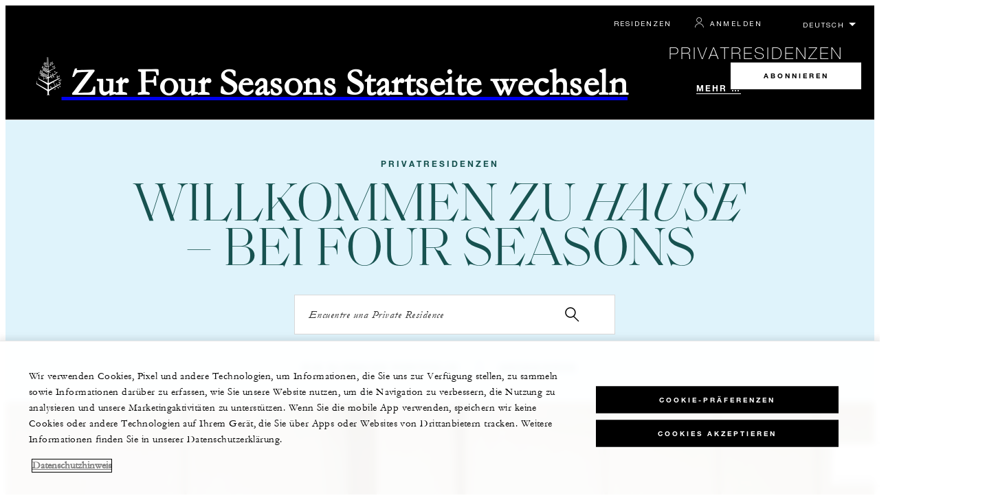

--- FILE ---
content_type: text/html; charset=UTF-8
request_url: https://www.fourseasons.com/de/residences/private_residences/?_s_icmp=home_hero_icon_menu
body_size: 30242
content:

<!DOCTYPE html>
<html lang="de" class="no-js">
<head>
	<meta charset="utf-8">
	<meta http-equiv="X-UA-Compatible" content="IE=edge">
	<meta name="viewport" content="width=device-width, initial-scale=1.0, shrink-to-fit=no" />

	<title>Private Luxus-Residenzen | Unterkünfte mit Service | Four Seasons</title>
<meta name='keywords' content='private luxus residenzen | unterkünfte mit service | four seasons Private Luxus Residenzen | Unterkünfte Mit Service | Four Seasons' />
<meta name='description' content='Four Seasons bietet eine inspirierende Kollektion privater Luxusresidenzen an den begehrtesten Reisezielen der Welt, kombiniert mit Services und Annehmlichkeiten vom Feinsten.' />

<link rel='canonical' href='https://www.fourseasons.com/de/residences/private_residences/'/>

<meta property='og:title' content='Private Luxus-Residenzen | Unterkünfte mit Service | Four Seasons' />
<meta property='og:description' content='Four Seasons bietet eine inspirierende Kollektion privater Luxusresidenzen an den begehrtesten Reisezielen der Welt, kombiniert mit Services und Annehmlichkeiten vom Feinsten.' />
<meta property='og:type' content='' />
<meta
	property='og:image'
	content='https://www.fourseasons.com/etc/designs/fourseasons/img/logos/global/FS_Header_Logo.png'
	data-mobile-convert='https://www.fourseasons.com/etc/designs/fourseasons_mobile/img/global/FS_Logo_Mobile.gif'
/>
<meta property='og:url' content='https://www.fourseasons.com/de/private_residences/' data-mobile-convert />

<meta name='twitter:card' content='' />
<meta name='twitter:site' content='' />
<meta name='twitter:creator' content='' />
<meta name='twitter:title' content='Private Luxus-Residenzen | Unterkünfte mit Service | Four Seasons' />
<meta name='twitter:description' content='' />
<meta name='twitter:image' content='' data-mobile-convert />


	<script type="text/javascript" src="https://www.fourseasons.com/assets/3265769bd9f46e7583765f34a2636fcc2cb0e5f1d24" async ></script><script type='application/ld+json'>
		{ "@context" : "http://schema.org", "@type" : "Organization", "url" : "https://www.fourseasons.com/de/private_residences/",
		"contactPoint" : [
		], "sameAs" : [
] }
	</script>

	<script type='application/ld+json'>
		{ "@context": "http://schema.org", "@type": "WebPage", "name": "Private Luxus-Residenzen | Unterkünfte mit Service | Four Seasons", "description": "Four Seasons bietet eine inspirierende Kollektion privater Luxusresidenzen an den begehrtesten Reisezielen der Welt, kombiniert mit Services und Annehmlichkeiten vom Feinsten.",
		"breadcrumb": { "@type": "BreadcrumbList", "itemListElement": [
			{ "@type": "ListItem", "position":
			1, "item": { "@id": "https://www.fourseasons.com/de/", "name": "Four Seasons Hotels and Resorts | Luxushotels | Four Seasons" } }
			,{ "@type": "ListItem", "position":
			2, "item": { "@id": "https://www.fourseasons.com/de/residences/", "name": "Private Luxus-Residenzen, Eigenheime und Mietunterkünfte | Four Seasons" } }
			,{ "@type": "ListItem", "position":
			3, "item": { "@id": "https://www.fourseasons.com/de/residences/private_residences/", "name": "Private Luxus-Residenzen | Unterkünfte mit Service | Four Seasons" } }
		] } }
	</script>

	<link rel='alternate' href='https://www.fourseasons.com/residences/private_residences/' hreflang='x-default'/>

	<link rel='alternate' href='https://www.fourseasons.com/de/residences/private_residences/' hreflang='de'/>
	<link rel='alternate' href='https://www.fourseasons.com/residences/private_residences/' hreflang='en'/>
	<link rel='alternate' href='https://www.fourseasons.com/ru/residences/private_residences/' hreflang='ru'/>
	<link rel='alternate' href='https://www.fourseasons.com/es-es/residences/private_residences/' hreflang='es-ES'/>
	<link rel='alternate' href='https://www.fourseasons.com/es/residences/private_residences/' hreflang='es'/>
	<link rel='alternate' href='https://www.fourseasons.com/br/residences/private_residences/' hreflang='pt-BR'/>
	<link rel='alternate' href='https://www.fourseasons.com/pt/residences/private_residences/' hreflang='pt-PT'/>
	<link rel='alternate' href='https://www.fourseasons.com/ar/residences/private_residences/' hreflang='ar'/>
	<link rel='alternate' href='https://www.fourseasons.com/zh/residences/private_residences/' hreflang='zh-Hans'/>
	<link rel='alternate' href='https://www.fourseasons.com/fr/residences/private_residences/' hreflang='fr'/>
	<link rel='alternate' href='https://www.fourseasons.com/kr/residences/private_residences/' hreflang='ko-KR'/>
	<link rel='alternate' href='https://www.fourseasons.com/tr/residences/private_residences/' hreflang='tr'/>
	<link rel='alternate' href='https://www.fourseasons.com/zh_hant/residences/private_residences/' hreflang='zh-Hant'/>
	<link rel='alternate' href='https://www.fourseasons.com/jp/residences/private_residences/' hreflang='ja'/>
	<link rel='alternate' href='https://www.fourseasons.com/it/residences/private_residences/' hreflang='it'/>


	

	<link rel="apple-touch-icon" sizes="180x180" href="/alt/fshr/design3/images/favicon/apple-touch-icon.png">
	<link rel="icon" type="image/png" sizes="32x32" href="/alt/fshr/design3/images/favicon/favicon-32x32.png">
	<link rel="icon" type="image/png" sizes="16x16" href="/alt/fshr/design3/images/favicon/favicon-16x16.png">
	<link rel="manifest" href="/alt/fshr/design3/images/favicon/manifest.json">
	<link rel="mask-icon" href="/alt/fshr/design3/images/favicon/safari-pinned-tab.svg" color="#5bbad5">
	<link rel="shortcut icon" href="/alt/fshr/design3/images/favicon/favicon.ico">
	<meta name="msapplication-config" content="/alt/fshr/design3/images/favicon/browserconfig.xml">
	<meta name="theme-color" content="#ffffff">

	<script type="text/javascript">
		document.querySelector('html').classList.remove('no-js');
	</script>

	<link type="text/css" rel="stylesheet" href="/alt/fshr/design3/css/residences.mainCss.1767823695.css">
	<link type="text/css" rel="stylesheet" href="/alt/fshr/shared/css/prc-notice-banner.1767823695.css">


	<script src="/alt/apps/fshr/shared/vendor/apm-rum.1768837091599.js"></script>
	<script src="/alt/apps/fshr/shared/apm-rum.1768837091601.js"></script>

	<script>
		var FS = window.FS || {};
		FS.alternateExperience = {};
		window.cawData = {};
	</script>

	<script>
		window.__cawConfiguration__ = {
			endpoints: {
				offline: 'https://reservations.fourseasons.com/content/{lang}/status',
				dictionary: '/alt/apps/fshr/caw/dictionary',
				allProperties: 'https://reservations.fourseasons.com/content/{lang}/regions',
				propertyOffers: 'https://reservations.fourseasons.com/content/{lang}/properties/{hotelCode}/offers',
				availability: 'https://reservations.fourseasons.com/content/{lang}/calendaravailability',
				formSubmit: 'https://reservations.fourseasons.com',
				exists: 'https://secure.fourseasons.com/bin/exists',
			},
			contactLink: 'https://secure.fourseasons.com/content/fourseasons/en/contact_us.html',
			bestRateGuaranteedURL: ''
		}
	</script>

	<script src="/alt/apps/fshr/shared/vendor/jquery.1768837091602.js"></script>
			<script src="https://cdn.optimizely.com/js/183805907.js"></script>

		<script>
			window.fsIconsFontMapping = {"accessibility":"f101","activities":"f102","alarm":"f103","arrow_left":"f104","arrow_right":"f105","arrow_right_large":"f106","banquet":"f107","bathroom":"f108","beds":"f109","blizzard":"f10a","blowing_snow":"f10b","boardroom":"f10c","brightness":"f10d","business_centre":"f10e","call":"f10f","call_alt":"f110","caret":"f111","caret_down":"f112","chat":"f113","chat_outline":"f114","checkmark":"f115","checkmark_simple":"f116","chevron_left":"f117","chevron_right":"f118","classroom":"f119","close":"f11a","close_alt":"f11b","close_circle":"f11c","cloudy":"f11d","cloudy_fog":"f11e","cloudy_sunny_breaks":"f11f","collapse":"f120","condo":"f121","contact_email":"f122","contact_phone":"f123","dairy_free":"f124","decor":"f125","desktop":"f126","detached_house":"f127","dining":"f128","douban":"f129","drizzle":"f12a","egg_free":"f12b","email":"f12c","exclusive_amenities":"f12d","exclusive_offer":"f12e","express_pressing":"f12f","eye_closed":"f130","eye_open":"f131","eye_outline":"f132","facebook":"f133","facebook_tag":"f134","fitness_facilities":"f135","floorplan":"f136","fog-patches":"f137","fog":"f138","foursquare":"f139","freezing_drizzle":"f13a","freezing_fog":"f13b","freezing_rain":"f13c","gallery":"f13d","gallery_external":"f13e","gluten_free":"f13f","googleplus":"f140","hamburger":"f141","hamburguer_small":"f142","haze_variable_clouds":"f143","heart":"f144","hollow_square":"f145","hotel":"f146","ice_pellets":"f147","information":"f148","instagram":"f149","isolated_showers":"f14a","item_add":"f14b","item_remove":"f14c","itinerary":"f14d","kids":"f14e","kitchen":"f14f","laundry":"f150","less_sign":"f151","light_snow":"f152","location_pin":"f153","location_pin_brand":"f154","location_pin_small":"f155","mail":"f156","mainly_clear":"f157","mobile":"f158","night_clear_cloudy":"f159","night_cloudy":"f15a","night_cloudy_clear":"f15b","night_isolated_showers":"f15c","night_scattered_flurries":"f15d","night_scattered_showers":"f15e","night_snow_rain":"f15f","night_thunderstorm_chance":"f160","notes":"f161","nut_free":"f162","occupancy":"f163","offers":"f164","outbound":"f165","pagination_line":"f166","partly_cloudy":"f167","pause_button_large":"f168","pause_button_small":"f169","pinterest":"f16a","play_button_large":"f16b","play_button_small":"f16c","plus_sign":"f16d","pool":"f16e","pool_alt":"f16f","qq":"f170","quotation_marks_l":"f171","quotation_marks_outline":"f172","quotation_marks_s":"f173","rain":"f174","reception":"f175","refreshments":"f176","room_cleaning":"f177","scattered_flurries":"f178","scattered_showers":"f179","search":"f17a","shoe":"f17b","shopping_cart":"f17c","showers":"f17d","snow":"f17e","snow_rain":"f17f","snow_rain_showers":"f180","snow_squalls":"f181","spa":"f182","sunny":"f183","sunny_cloudy":"f184","support_staff":"f185","tablet":"f186","theatre":"f187","thunderstorm":"f188","thunderstorm_chance":"f189","tours":"f18a","townhouse":"f18b","transportation":"f18c","tray_removal":"f18d","tree":"f18e","tree_large":"f18f","tripadvisor":"f190","turn_down_service":"f191","twitter":"f192","u_shape":"f193","valet_parking":"f194","variable_clouds":"f195","vegan":"f196","vegetarian":"f197","views":"f198","washer":"f199","wechat":"f19a","weibo":"f19b","wet_snow":"f19c","wine":"f19d","youku":"f19e","youtube":"f19f","africa-middle-east":"f1a0","asia-pacific":"f1a1","beach":"f1a2","central-south-america":"f1a3","europe":"f1a4","exclusives-buyouts":"f1a5","golf":"f1a6","north-america":"f1a7","outdoor-function-space":"f1a8","resort":"f1a9","resort-urban":"f1aa","urban":"f1ab","call_alt_inverted":"f1ac","airline_check_in":"f1ad","flight_arrival":"f1ae","itinerary_default":"f1af","mail_default_circle":"f1b0","ramdan_menu":"f1b1","shuttle_bus_schedule":"f1b2","terms_and_conditions":"f1b3","book":"f1b4","flight_departure":"f1b5","itinerary_new":"f1b6","mobile_key":"f1b7","residence":"f1b8","standard_wifi":"f1b9","time":"f1ba","chat_default_circle":"f1bb","flight_info":"f1bc","multilingual_concierge":"f1bd","resort_activities":"f1be","takeaway":"f1bf","tv_channel_listings":"f1c0","festive_menu":"f1c1","in-room_dining":"f1c2","luxury_bath_products":"f1c3","pressreader":"f1c4","safety_and_security":"f1c5","telephone_directory":"f1c6","weddings":"f1c7","commercial_flight":"f1c8","private_flight":"f1c9","smoke_free":"f1ca","photo_and_video":"f1cb","more":"f1cc","credit_card":"f1cd","bellcart_luggage":"f1ce","shopping":"f1cf","pet":"f1d0","covid_testing":"f1d1","diving_snorkeling":"f1d2","enhanced_cleaning":"f1d3","faqs":"f1d4","find_hotel_status":"f1d5","health_and_safety":"f1d6","mask":"f1d7","surfing":"f1d8","temperature_check":"f1d9","unique_stays":"f1da","wellness":"f1db","adventure":"f1dc","arts_culture":"f1dd","award_winning_spa":"f1de","cocktail":"f1df","cold":"f1e0","comfort":"f1e1","culinary_experience":"f1e2","dress_code":"f1e3","experience":"f1e4","extension":"f1e5","family":"f1e6","hot":"f1e7","late_checkout":"f1e8","mountain":"f1e9","my_neighborhood":"f1ea","order_grocery":"f1eb","outdoor_experience":"f1ec","premium_wifi":"f1ed","private_jet":"f1ee","private_retreats":"f1ef","property_info":"f1f0","residence_a_la_carte":"f1f1","residence_dining":"f1f2","residence_my_building":"f1f3","residence_services":"f1f4","room_upgrade":"f1f5","services_and_amenities":"f1f6","ski":"f1f7","sporting_events":"f1f8","sustainable_travel":"f1f9","tennis":"f1fa","windy":"f1fb","parking":"f1fc","meetings_and_events":"f1fd","check_in":"f1fe","check_out":"f1ff","itinerary_notification":"f200","settings":"f201","call_circle_outline":"f202","chat_notification":"f203","chat_notification_large":"f204","details":"f205","dining_reservation":"f206","email_fill":"f207","exclusive_amenities_filled":"f208","location_pin_large_fill":"f209","location_pin_small_fill":"f20a","no_available_date":"f20b","alert":"f20c","edit":"f20d","environmental_programs":"f20e","environment":"f20f","energy_reduction":"f210","energy_carbon_and_water_reduction":"f211","documents_and_downloads":"f212","diversity_inclusion_and_belonging":"f213","biodiversity_and_conservation":"f214","governance":"f215","handshake":"f216","purchasing_practices":"f217","social":"f218","sustainable_food_and_beverage":"f219","waste_reduction":"f21a","water_reduction":"f21b","whats_included":"f21c","caret_up":"f21d","lock":"f21e","safety_and_security_inverted":"f21f","pr_and_hotel":"f220","shopping_cart_outlined":"f221","maintenance":"f222","storage":"f223","yacht":"f224","horseback_riding":"f225","yoga":"f226","download":"f227","filter":"f228","switch_view":"f229","person":"f22a","list":"f22b","castle":"f22c","pillow":"f22d","checkmark_fill":"f22e","checkmark_outline":"f22f","extra_charge_outline":"f230","extra_charge_fill":"f231","trash_bin":"f232","luggage":"f233"};
		</script>


	<script src="/alt/fshr/shared/js/bev.1767823701.js" defer></script>
	<script src="/alt/fshr/shared/js/gdpr-banner.1768837097258.js" defer></script>
	<script src="/alt/fshr/shared/js/prc-notice-banner.1767823701.js" defer></script>
	
	<script type="text/javascript" src="/alt/fshr/shared/js/tealium-functions.1767823701.js" defer></script>
<!--Tealium Universal Tag Start-->
<script type="text/javascript">
	//added to stop the automatic tracking
	window.utag_cfg_ovrd = {noview : true};

	var utag_data = {"aa_account":"fshglobal","aem_url":"/content/fshr/pages/de/residences/private_residences","page_language":"de","page_url":"https://www.fourseasons.com/de/residences/private_residences/","property_name":"private_residences-res","server":"www.fourseasons.com","site_prefix":"fs","site_template":"3.0","title":"Private Luxus-Residenzen | Unterkünfte mit Service | Four Seasons","user_id":"","user_type":"visitor","page_components_array":["contact-form","card-trio-d","promotional-banner-d","text-box-d","ctas-side-by-side-d","component-accordio-d","large-quote-d","inline-carousel-d","rich-text-d","inline-carousel-d","card-carousel-d","inline-video-d"],"property_region":"corporate"};

	var tealiumLoaded = function(){
		/* defined in /alt/fshr/shared/js/tealium-functions.js */
		if(window.FS && window.FS.Tealium && window.FS.Tealium.loadTealium){
			FS.Tealium.loadTealium({
				"account": "fourseasons",
				"profile": "main",
				"environment": "prod"
			});

				FS.Tealium.trackPage(utag_data);
		}
	};

			window.onTealiumLibraryLoaded = tealiumLoaded;
	
</script>
<!--Tealium Universal Tag End-->




		<script src="/alt/apps/fshr/shared/recaptcha.js" defer></script>
	<link type="text/css" rel="stylesheet" href="/alt/fshr/shared/css/recaptcha.1767823695.css">


<script>(window.BOOMR_mq=window.BOOMR_mq||[]).push(["addVar",{"rua.upush":"false","rua.cpush":"false","rua.upre":"false","rua.cpre":"false","rua.uprl":"false","rua.cprl":"false","rua.cprf":"false","rua.trans":"","rua.cook":"false","rua.ims":"false","rua.ufprl":"false","rua.cfprl":"false","rua.isuxp":"false","rua.texp":"norulematch","rua.ceh":"false","rua.ueh":"false","rua.ieh.st":"0"}]);</script>
                              <script>!function(e){var n="https://s.go-mpulse.net/boomerang/";if("False"=="True")e.BOOMR_config=e.BOOMR_config||{},e.BOOMR_config.PageParams=e.BOOMR_config.PageParams||{},e.BOOMR_config.PageParams.pci=!0,n="https://s2.go-mpulse.net/boomerang/";if(window.BOOMR_API_key="UMAW3-HRPA5-GLWY3-KM3MB-8WRUH",function(){function e(){if(!o){var e=document.createElement("script");e.id="boomr-scr-as",e.src=window.BOOMR.url,e.async=!0,i.parentNode.appendChild(e),o=!0}}function t(e){o=!0;var n,t,a,r,d=document,O=window;if(window.BOOMR.snippetMethod=e?"if":"i",t=function(e,n){var t=d.createElement("script");t.id=n||"boomr-if-as",t.src=window.BOOMR.url,BOOMR_lstart=(new Date).getTime(),e=e||d.body,e.appendChild(t)},!window.addEventListener&&window.attachEvent&&navigator.userAgent.match(/MSIE [67]\./))return window.BOOMR.snippetMethod="s",void t(i.parentNode,"boomr-async");a=document.createElement("IFRAME"),a.src="about:blank",a.title="",a.role="presentation",a.loading="eager",r=(a.frameElement||a).style,r.width=0,r.height=0,r.border=0,r.display="none",i.parentNode.appendChild(a);try{O=a.contentWindow,d=O.document.open()}catch(_){n=document.domain,a.src="javascript:var d=document.open();d.domain='"+n+"';void(0);",O=a.contentWindow,d=O.document.open()}if(n)d._boomrl=function(){this.domain=n,t()},d.write("<bo"+"dy onload='document._boomrl();'>");else if(O._boomrl=function(){t()},O.addEventListener)O.addEventListener("load",O._boomrl,!1);else if(O.attachEvent)O.attachEvent("onload",O._boomrl);d.close()}function a(e){window.BOOMR_onload=e&&e.timeStamp||(new Date).getTime()}if(!window.BOOMR||!window.BOOMR.version&&!window.BOOMR.snippetExecuted){window.BOOMR=window.BOOMR||{},window.BOOMR.snippetStart=(new Date).getTime(),window.BOOMR.snippetExecuted=!0,window.BOOMR.snippetVersion=12,window.BOOMR.url=n+"UMAW3-HRPA5-GLWY3-KM3MB-8WRUH";var i=document.currentScript||document.getElementsByTagName("script")[0],o=!1,r=document.createElement("link");if(r.relList&&"function"==typeof r.relList.supports&&r.relList.supports("preload")&&"as"in r)window.BOOMR.snippetMethod="p",r.href=window.BOOMR.url,r.rel="preload",r.as="script",r.addEventListener("load",e),r.addEventListener("error",function(){t(!0)}),setTimeout(function(){if(!o)t(!0)},3e3),BOOMR_lstart=(new Date).getTime(),i.parentNode.appendChild(r);else t(!1);if(window.addEventListener)window.addEventListener("load",a,!1);else if(window.attachEvent)window.attachEvent("onload",a)}}(),"".length>0)if(e&&"performance"in e&&e.performance&&"function"==typeof e.performance.setResourceTimingBufferSize)e.performance.setResourceTimingBufferSize();!function(){if(BOOMR=e.BOOMR||{},BOOMR.plugins=BOOMR.plugins||{},!BOOMR.plugins.AK){var n=""=="true"?1:0,t="",a="ck7rcpqx3ih5i2lokkwq-f-ab20aae90-clientnsv4-s.akamaihd.net",i="false"=="true"?2:1,o={"ak.v":"39","ak.cp":"252289","ak.ai":parseInt("153515",10),"ak.ol":"0","ak.cr":9,"ak.ipv":4,"ak.proto":"h2","ak.rid":"96c93740","ak.r":47394,"ak.a2":n,"ak.m":"b","ak.n":"essl","ak.bpcip":"18.191.17.0","ak.cport":34640,"ak.gh":"23.33.84.209","ak.quicv":"","ak.tlsv":"tls1.3","ak.0rtt":"","ak.0rtt.ed":"","ak.csrc":"-","ak.acc":"","ak.t":"1768837805","ak.ak":"hOBiQwZUYzCg5VSAfCLimQ==Lk+RYzvZC0MLQYaGSqjMnT4Y6TXFAgNn45c8w5UxjnmlbZ6w4e3zjYOpvwepWU1hzaDqlfZiIihQe1UFK2wcKWb54OBns9+/RmaHk6a2plkfNcC1jl8HuE1pF3I+ak5ThHYXJ4hJlqrLTa8nIGEDaMoz5UnEhYP5dUQnOcu8VMFDSWEx5GqDlghhxPtl8vyRPTZt7tpxrZc/nwS2HPPCTywIeWB4oFj3ZgCoBfOJiScDhMWTuW3u5ttTKgBLH4o9/+UOAGYR2j5fvPzXbQu181xy9NiqPI61XtAQTxgTVSvp+2qvFhAhOBLoZUL2suFNlkrvKnAlmU7gMjdJ23At9iNPCE6Dh7NTlIb9EElABN1UluyPHi1xzHv0xe0qy/sjmlM/bOox7NW6d6uZqWAOKD4cHfUkabWToyME8ArQUpQ=","ak.pv":"135","ak.dpoabenc":"","ak.tf":i};if(""!==t)o["ak.ruds"]=t;var r={i:!1,av:function(n){var t="http.initiator";if(n&&(!n[t]||"spa_hard"===n[t]))o["ak.feo"]=void 0!==e.aFeoApplied?1:0,BOOMR.addVar(o)},rv:function(){var e=["ak.bpcip","ak.cport","ak.cr","ak.csrc","ak.gh","ak.ipv","ak.m","ak.n","ak.ol","ak.proto","ak.quicv","ak.tlsv","ak.0rtt","ak.0rtt.ed","ak.r","ak.acc","ak.t","ak.tf"];BOOMR.removeVar(e)}};BOOMR.plugins.AK={akVars:o,akDNSPreFetchDomain:a,init:function(){if(!r.i){var e=BOOMR.subscribe;e("before_beacon",r.av,null,null),e("onbeacon",r.rv,null,null),r.i=!0}return this},is_complete:function(){return!0}}}}()}(window);</script></head>


<body class="  ty-b2">

	<a class="CTA
					CTA--primary--dark
			SkipToMainContent  " href="#main">
		ZUM HAUPTINHALT SPRINGEN

	</a>


<!-- Navigation -->
<script>
	window.FS = window.FS || {};
		window.FS.globalInfo = window.FS.globalInfo || {};
		window.FS.globalInfo.language = "de";




</script>

<div class="Navigation-bodySpacer Navigation-bodySpacer--expanded  "></div>
<nav id="TopNav-mainNav" aria-label="Top Navigation" class="Navigation    ">
	<div class="Navigation-lg nav-lg" data-nav-large>
		<div class="Navigation-background-filter-fallback"></div>
		<div class="Navigation-backgroundGradient"></div>
		<div class="Navigation-background">
			<div class="Navigation-background-blur">
				<div tabindex="-1" id="focus-reset" aria-label="Focus reset to top of page" title="Focus reset to top of page"></div>
				<div class="Navigation-topBar">
					<!-- App Download Link for Desktop -->
							<a class="CTA
					CTA--text--light
			Navigation-link  " href="/de/residences/">
		Residenzen

	</a>

						<script>
window.CLIENT_ENV = {
	...(window.CLIENT_ENV || {}),
	...{"RESERVATIONS_SITE_URL":"https://reservations.fourseasons.com","NEXT_PUBLIC_BFF_BASE_URL":"https://www.fourseasons.com/profile/api","GOOGLE_RECAPTCHA_ENABLED":true,"FSHR_PUBLIC_GOOGLE_RECAPTCHA_PUBLIC_KEY":"6LfvEswUAAAAAGvyvUyLsJlIjwskEzsVlysD09lF","GOOGLE_RECAPTCHA_SCRIPT_PATH":"https://www.google.com/recaptcha/api.js","CHINESE_RECAPTCHA_SCRIPT_PATH":"https://www.recaptcha.net/recaptcha/api.js","FSHR_PUBLIC_ITINERARY_SURVEY_INTERCEPT_ID":"SI_0JL4cRj8EwF2VFQ","FSHR_PUBLIC_ITINERARY_SURVEY_LINK":"https://fourseasons.qualtrics.com/jfe/form/SV_a4phCucLQ9W1vZc"}
};
</script>
<div class="ProfileStatus react-data ProfileStatus-react-ssr-placeholder Navigation-link
 	"
 	data-stores='["userStore","bookingsStore","globalStore"]'
	data-translations-string='{"Hello, {0}":"Hallo, {0}","Sign In":"Anmelden","Email me":"Schreiben Sie mir eine E-Mail","Email":"E-mail","Text me":"Textnachricht an mich","Phone number":"Telefonnummer","View and edit your Four Seasons profile and customise your preferences.":"Ihr Four Seasons Profil anzeigen sowie bearbeiten und Ihre Präferenzen anpassen.","Don’t have an account?":"Sie haben noch keinen Account?","Register":"Registrieren","If you are having problems signing in, please call us.":"Falls Sie bei der Anmeldung Probleme haben, rufen Sie uns einfach an.","Keep me signed in":"Ich möchte angemeldet bleiben","Details":"Details","This option will reduce the frequency of being asked to sign-in on this device. Use this option only on your trusted devices to keep your account secure.":"Diese Option verringert die Häufigkeit, mit der Sie aufgefordert werden, sich auf diesem Gerät anzumelden. Verwenden Sie diese Option nur auf Ihren vertrauenswürdigen Geräten, um die Sicherheit Ihres Kontos zu gewährleisten.","There was a problem processing your request. Please contact us for assistance.":"Bei der Bearbeitung Ihrer Anfrage ist ein Problem aufgetreten. Bitte nehmen Sie zur Unterstützung Kontakt mit uns auf.","If you choose to receive your password via mobile, we will send one text message per login attempt. Message and data rates may apply.":"Wenn Sie sich dafür entscheiden, Ihr Passwort per Mobiltelefon zu erhalten, senden wir pro Anmeldeversuch eine SMS. Es können Nachrichten- und Datentarife anfallen.","I didn’t receive my code":"Ich habe keinen Code erhalten","Code Invalid":"Code ungültig","We’re sorry, but the verification code you entered is not valid. Please try again.":"Tut uns leid. Ihr Verifizierungscode ist nicht mehr gültig. Bitte versuchen Sie es erneut.","Get new code":"Neuen Code anfordern","Verification Code":"Bestätigungscode","Other Toll-Free Numbers":"Sonstige gebührenfreie Nummern","An email with a 6-digit code was sent to {0}. Please enter the code in the fields shown.":"An email with a 6-digit code was sent to {0}. Please enter the code in the fields shown.","An SMS with a 6-digit code was sent to {0}. Please enter the code in the fields shown.":"An SMS with a 6-digit code was sent to {0}. Please enter the code in the fields shown.","An email with a 6-digit code was sent to <strong>{0}</strong>. Please enter the code in the fields shown. If you did not receive a verification code, you may need to <a href=&apos;{1}&apos; ui-sref=&apos;{2}&apos;>register.</a>":"Eine E-Mail mit einem 6-stelligen Code wurde an <strong>{0}</strong> gesendet. Bitte geben Sie diesen Code in die angezeigten Felder ein. Falls Sie keinen Bestätigungscode erhalten haben, müssen Sie sich eventuell noch <a href=&apos;{1}&apos; ui-sref=&apos;{2}&apos;>registrieren.</a>","An SMS with a 6-digit code was sent to <strong>{0}</strong>. Please enter the code in the fields shown. If you did not receive a verification code, you may need to <a href=&apos;{1}&apos; ui-sref=&apos;{2}&apos;>register.</a>":"Eine SMS mit einem 6-stelligen Code wurde an <strong>{0}</strong> gesendet. Bitte geben Sie diesen Code in die angezeigten Felder ein. Falls Sie keinen Bestätigungscode erhalten haben, müssen Sie sich eventuell noch <a href=&apos;{1}&apos; ui-sref=&apos;{2}&apos;>registrieren.</a>","error.E0201":"Tut uns leid. Ihr Verifizierungscode ist nicht mehr gültig. Bitte versuchen Sie es erneut.","error.E0202":"Tut uns leid. Ihr Verifizierungscode ist nicht mehr gültig.","error.E0218":"<b>{0}</b> stimmt nicht mit unseren Aufzeichnungen überein. Bitte versuchen Sie, sich mit Ihrer Telefonnummer anzumelden.","error.E0219":"<b>{0}</b> stimmt nicht mit unseren Aufzeichnungen überein. Bitte versuchen Sie, sich mit Ihrer E-Mail-Adresse anzumelden.","error.E0232":"Bei der Bearbeitung Ihrer Anfrage ist ein Problem aufgetreten. Bitte nehmen Sie zur Unterstützung Kontakt mit uns auf."}'
	data-locale="de"
	
	>
</div>
						<div class="LanguageToggle ty-c1">
	<select title="Sprachauswahl" class="LanguageToggle-select ty-c4" data-track-interactions="" data-tealium-context="navigation">
					 <option data-lang-code="de" selected>Deutsch</option>
					<option data-lang-code="en">English</option>
					<option data-lang-code="fr">Français</option>
					<option data-lang-code="es">Español (Latino América)</option>
					<option data-lang-code="es-es">Español (España)</option>
					<option data-lang-code="zh">简体中文</option>
					<option data-lang-code="ar">عربي</option>
					<option data-lang-code="jp">日本語</option>
					<option data-lang-code="ru">Русский</option>
					<option data-lang-code="zh_hant">中文(繁體)</option>
					<option data-lang-code="br">Português (Brasil)</option>
					<option data-lang-code="pt">Português (Portugal)</option>
					<option data-lang-code="it">Italiano</option>
					<option data-lang-code="kr">한국어</option>
					<option data-lang-code="tr">Türkçe</option>
		</select>
		<ul class="LanguageToggle-linkList" hidden>
				<li class="LanguageToggle-link">
					<a href="/de/residences/private_residences/" data-lang-code="de">Deutsch</a>
				</li>
				<li class="LanguageToggle-link">
					<a href="/residences/private_residences/" data-lang-code="en">English</a>
				</li>
				<li class="LanguageToggle-link">
					<a href="/fr/residences/private_residences/" data-lang-code="fr">Français</a>
				</li>
				<li class="LanguageToggle-link">
					<a href="/es/residences/private_residences/" data-lang-code="es">Español (Latino América)</a>
				</li>
				<li class="LanguageToggle-link">
					<a href="/es-es/residences/private_residences/" data-lang-code="es-es">Español (España)</a>
				</li>
				<li class="LanguageToggle-link">
					<a href="/zh/residences/private_residences/" data-lang-code="zh">简体中文</a>
				</li>
				<li class="LanguageToggle-link">
					<a href="/ar/residences/private_residences/" data-lang-code="ar">عربي</a>
				</li>
				<li class="LanguageToggle-link">
					<a href="/jp/residences/private_residences/" data-lang-code="jp">日本語</a>
				</li>
				<li class="LanguageToggle-link">
					<a href="/ru/residences/private_residences/" data-lang-code="ru">Русский</a>
				</li>
				<li class="LanguageToggle-link">
					<a href="/zh_hant/residences/private_residences/" data-lang-code="zh_hant">中文(繁體)</a>
				</li>
				<li class="LanguageToggle-link">
					<a href="/br/residences/private_residences/" data-lang-code="br">Português (Brasil)</a>
				</li>
				<li class="LanguageToggle-link">
					<a href="/pt/residences/private_residences/" data-lang-code="pt">Português (Portugal)</a>
				</li>
				<li class="LanguageToggle-link">
					<a href="/it/residences/private_residences/" data-lang-code="it">Italiano</a>
				</li>
				<li class="LanguageToggle-link">
					<a href="/kr/residences/private_residences/" data-lang-code="kr">한국어</a>
				</li>
				<li class="LanguageToggle-link">
					<a href="/tr/residences/private_residences/" data-lang-code="tr">Türkçe</a>
				</li>
		</ul>
</div>

					
				</div>
				<div class="Navigation-bar">
					<a href="/de/" class="Navigation-logoContainer ">
						<div class="Navigation-logo ">
							<span class="visuallyhidden">Zur Four Seasons Startseite wechseln</span>
						</div>
					</a>
					<div class="Navigation-linksContainer ">
								<a class="CTA
					CTA--text--light
			Navigation-pageName ty-h2  " href="/de/residences/private_residences/">
		Privatresidenzen

	</a>

						<div class="Navigation-links">
								<div class="Navigation-mainLinksContainer" role="navigation" aria-label="Main Links Navigation">
									<ul class="Navigation-mainLinks">
												<li class="NavigationItem NavigationItem--collapsed NavigationItem--mainLink NavigationItem--mainLink--js">
		<div class="NavigationItem-link NavigationItem-link--active NavigationItem-link--activeCategory">
				<a class="CTA
					CTA--text--light
			  " href="/de/residences/private_residences/">
		Privatresidenzen

	</a>

		</div>
	</li>

												<li class="NavigationItem NavigationItem--collapsed NavigationItem--mainLink NavigationItem--mainLink--js">
		<div class="NavigationItem-link">
				<a class="CTA
					CTA--text--light
			  " href="/de/residences/residence_clubs/">
		Residence Clubs

	</a>

		</div>
	</li>

												<li class="NavigationItem NavigationItem--collapsed NavigationItem--mainLink NavigationItem--mainLink--js">
		<div class="NavigationItem-link">
				<a class="CTA
					CTA--text--light
			  " href="/villa-residence-rentals/">
		Villen und Mietresidenzen

	</a>

		</div>
	</li>


										<li class="NavigationItem--mainLink Navigation-more Navigation-more--js" style="display: none">
											<button class="Navigation-moreBtn CTA CTA--text--light" aria-haspopup="true" aria-expanded="false" >Mehr …</button>
											<div class="Navigation-overflowLinks">
												<ul class="Navigation-overflowLinks--left"></ul>
												<ul class="Navigation-overflowLinks--right"></ul>
											</div>
										</li>
									</ul>
								</div>
						</div>
					</div>
								<a class="CTA
					CTA--secondary--dark
			Navigation-cta  " href="/de/residences/private_residences/subscribe/">
		Abonnieren

	</a>

				</div>
			</div>
			<div id="NavigationCAW" class="NavigationCAW ">
					
					<div class="Navigation-background-filter-fallback"></div>
			</div>
		</div>
	</div>
	<div class="Navigation-sm nav-sm" data-nav-mobile>
		<a href="/de/">
			<div class="Navigation-logo ">
				<span class="visuallyhidden">Zur Four Seasons Startseite wechseln</span>
			</div>
		</a>
		<!-- App Download Button for Mobile -->
					<a class="CTA
					CTA--secondary--dark
			Navigation-cta CTA--small  " href="/de/residences/private_residences/subscribe/">
		Abonnieren

	</a>

		<button class="Navigation-menuButton" data-navigation-open>
			<span class="Button-label">Menü</span>
		</button>
	</div>

	<div id="TopNav-overlay-content" class="NavigationOverlay">
		<div class="NavigationOverlay-Background" role="presentation" data-navigation-close></div>
		<nav class="NavigationOverlay-Content">
			<div class="NavigationOverlay-TopBar">
				<div class="NavigationOverlay-TopLinkContainer">
					<script>
window.CLIENT_ENV = {
	...(window.CLIENT_ENV || {}),
	...{"RESERVATIONS_SITE_URL":"https://reservations.fourseasons.com","NEXT_PUBLIC_BFF_BASE_URL":"https://www.fourseasons.com/profile/api","GOOGLE_RECAPTCHA_ENABLED":true,"FSHR_PUBLIC_GOOGLE_RECAPTCHA_PUBLIC_KEY":"6LfvEswUAAAAAGvyvUyLsJlIjwskEzsVlysD09lF","GOOGLE_RECAPTCHA_SCRIPT_PATH":"https://www.google.com/recaptcha/api.js","CHINESE_RECAPTCHA_SCRIPT_PATH":"https://www.recaptcha.net/recaptcha/api.js","FSHR_PUBLIC_ITINERARY_SURVEY_INTERCEPT_ID":"SI_0JL4cRj8EwF2VFQ","FSHR_PUBLIC_ITINERARY_SURVEY_LINK":"https://fourseasons.qualtrics.com/jfe/form/SV_a4phCucLQ9W1vZc"}
};
</script>
<div class="ProfileStatus react-data ProfileStatus-react-ssr-placeholder Navigation-link
 	"
 	data-stores='["userStore","bookingsStore","globalStore"]'
	data-translations-string='{"Hello, {0}":"Hallo, {0}","Sign In":"Anmelden","Email me":"Schreiben Sie mir eine E-Mail","Email":"E-mail","Text me":"Textnachricht an mich","Phone number":"Telefonnummer","View and edit your Four Seasons profile and customise your preferences.":"Ihr Four Seasons Profil anzeigen sowie bearbeiten und Ihre Präferenzen anpassen.","Don’t have an account?":"Sie haben noch keinen Account?","Register":"Registrieren","If you are having problems signing in, please call us.":"Falls Sie bei der Anmeldung Probleme haben, rufen Sie uns einfach an.","Keep me signed in":"Ich möchte angemeldet bleiben","Details":"Details","This option will reduce the frequency of being asked to sign-in on this device. Use this option only on your trusted devices to keep your account secure.":"Diese Option verringert die Häufigkeit, mit der Sie aufgefordert werden, sich auf diesem Gerät anzumelden. Verwenden Sie diese Option nur auf Ihren vertrauenswürdigen Geräten, um die Sicherheit Ihres Kontos zu gewährleisten.","There was a problem processing your request. Please contact us for assistance.":"Bei der Bearbeitung Ihrer Anfrage ist ein Problem aufgetreten. Bitte nehmen Sie zur Unterstützung Kontakt mit uns auf.","If you choose to receive your password via mobile, we will send one text message per login attempt. Message and data rates may apply.":"Wenn Sie sich dafür entscheiden, Ihr Passwort per Mobiltelefon zu erhalten, senden wir pro Anmeldeversuch eine SMS. Es können Nachrichten- und Datentarife anfallen.","I didn’t receive my code":"Ich habe keinen Code erhalten","Code Invalid":"Code ungültig","We’re sorry, but the verification code you entered is not valid. Please try again.":"Tut uns leid. Ihr Verifizierungscode ist nicht mehr gültig. Bitte versuchen Sie es erneut.","Get new code":"Neuen Code anfordern","Verification Code":"Bestätigungscode","Other Toll-Free Numbers":"Sonstige gebührenfreie Nummern","An email with a 6-digit code was sent to {0}. Please enter the code in the fields shown.":"An email with a 6-digit code was sent to {0}. Please enter the code in the fields shown.","An SMS with a 6-digit code was sent to {0}. Please enter the code in the fields shown.":"An SMS with a 6-digit code was sent to {0}. Please enter the code in the fields shown.","An email with a 6-digit code was sent to <strong>{0}</strong>. Please enter the code in the fields shown. If you did not receive a verification code, you may need to <a href=&apos;{1}&apos; ui-sref=&apos;{2}&apos;>register.</a>":"Eine E-Mail mit einem 6-stelligen Code wurde an <strong>{0}</strong> gesendet. Bitte geben Sie diesen Code in die angezeigten Felder ein. Falls Sie keinen Bestätigungscode erhalten haben, müssen Sie sich eventuell noch <a href=&apos;{1}&apos; ui-sref=&apos;{2}&apos;>registrieren.</a>","An SMS with a 6-digit code was sent to <strong>{0}</strong>. Please enter the code in the fields shown. If you did not receive a verification code, you may need to <a href=&apos;{1}&apos; ui-sref=&apos;{2}&apos;>register.</a>":"Eine SMS mit einem 6-stelligen Code wurde an <strong>{0}</strong> gesendet. Bitte geben Sie diesen Code in die angezeigten Felder ein. Falls Sie keinen Bestätigungscode erhalten haben, müssen Sie sich eventuell noch <a href=&apos;{1}&apos; ui-sref=&apos;{2}&apos;>registrieren.</a>","error.E0201":"Tut uns leid. Ihr Verifizierungscode ist nicht mehr gültig. Bitte versuchen Sie es erneut.","error.E0202":"Tut uns leid. Ihr Verifizierungscode ist nicht mehr gültig.","error.E0218":"<b>{0}</b> stimmt nicht mit unseren Aufzeichnungen überein. Bitte versuchen Sie, sich mit Ihrer Telefonnummer anzumelden.","error.E0219":"<b>{0}</b> stimmt nicht mit unseren Aufzeichnungen überein. Bitte versuchen Sie, sich mit Ihrer E-Mail-Adresse anzumelden.","error.E0232":"Bei der Bearbeitung Ihrer Anfrage ist ein Problem aufgetreten. Bitte nehmen Sie zur Unterstützung Kontakt mit uns auf."}'
	data-locale="de"
	data-css-class="NavigationOverlay-TopLink"
	>
</div>
				</div>
				<div class="NavigationOverlay-TopLinkContainer">
					<div class="NavigationOverlay-TopLinkContainer">
						<div class="LanguageToggle ty-c1">
	<select title="Sprachauswahl" class="LanguageToggle-select ty-c4" data-track-interactions="" data-tealium-context="navigation">
					 <option data-lang-code="de" selected>Deutsch</option>
					<option data-lang-code="en">English</option>
					<option data-lang-code="fr">Français</option>
					<option data-lang-code="es">Español (Latino América)</option>
					<option data-lang-code="es-es">Español (España)</option>
					<option data-lang-code="zh">简体中文</option>
					<option data-lang-code="ar">عربي</option>
					<option data-lang-code="jp">日本語</option>
					<option data-lang-code="ru">Русский</option>
					<option data-lang-code="zh_hant">中文(繁體)</option>
					<option data-lang-code="br">Português (Brasil)</option>
					<option data-lang-code="pt">Português (Portugal)</option>
					<option data-lang-code="it">Italiano</option>
					<option data-lang-code="kr">한국어</option>
					<option data-lang-code="tr">Türkçe</option>
		</select>
		<ul class="LanguageToggle-linkList" hidden>
				<li class="LanguageToggle-link">
					<a href="/de/residences/private_residences/" data-lang-code="de">Deutsch</a>
				</li>
				<li class="LanguageToggle-link">
					<a href="/residences/private_residences/" data-lang-code="en">English</a>
				</li>
				<li class="LanguageToggle-link">
					<a href="/fr/residences/private_residences/" data-lang-code="fr">Français</a>
				</li>
				<li class="LanguageToggle-link">
					<a href="/es/residences/private_residences/" data-lang-code="es">Español (Latino América)</a>
				</li>
				<li class="LanguageToggle-link">
					<a href="/es-es/residences/private_residences/" data-lang-code="es-es">Español (España)</a>
				</li>
				<li class="LanguageToggle-link">
					<a href="/zh/residences/private_residences/" data-lang-code="zh">简体中文</a>
				</li>
				<li class="LanguageToggle-link">
					<a href="/ar/residences/private_residences/" data-lang-code="ar">عربي</a>
				</li>
				<li class="LanguageToggle-link">
					<a href="/jp/residences/private_residences/" data-lang-code="jp">日本語</a>
				</li>
				<li class="LanguageToggle-link">
					<a href="/ru/residences/private_residences/" data-lang-code="ru">Русский</a>
				</li>
				<li class="LanguageToggle-link">
					<a href="/zh_hant/residences/private_residences/" data-lang-code="zh_hant">中文(繁體)</a>
				</li>
				<li class="LanguageToggle-link">
					<a href="/br/residences/private_residences/" data-lang-code="br">Português (Brasil)</a>
				</li>
				<li class="LanguageToggle-link">
					<a href="/pt/residences/private_residences/" data-lang-code="pt">Português (Portugal)</a>
				</li>
				<li class="LanguageToggle-link">
					<a href="/it/residences/private_residences/" data-lang-code="it">Italiano</a>
				</li>
				<li class="LanguageToggle-link">
					<a href="/kr/residences/private_residences/" data-lang-code="kr">한국어</a>
				</li>
				<li class="LanguageToggle-link">
					<a href="/tr/residences/private_residences/" data-lang-code="tr">Türkçe</a>
				</li>
		</ul>
</div>

					</div>
				</div>
				<button class="Button--close--light NavigationOverlay-CloseCTA" data-navigation-close>
					<span class="Button-label">Infofenster schließen</span>
				</button>
			</div>

			<div class="NavigationOverlay-InnerContent">
				<div class="NavigationOverlay-IconLinks">
					<a href="/de/">
						<div class="NavigationOverlay-Logo ">
							<span class="visuallyhidden">Zur Four Seasons Startseite wechseln</span>
						</div>
					</a>
				</div>


				<div class="NavigationOverlay-LinksContainer">
					<ul>
								<li class="NavigationItem NavigationItem--collapsed NavigationItem--overlay">
		<div class="NavigationItem-link NavigationItem-link--active NavigationItem-link--activeCategory">
				<a class="CTA
					CTA--text--light
			  " href="/de/residences/private_residences/">
		Privatresidenzen

	</a>

		</div>
	</li>

								<li class="NavigationItem NavigationItem--collapsed NavigationItem--overlay">
		<div class="NavigationItem-link">
				<a class="CTA
					CTA--text--light
			  " href="/de/residences/residence_clubs/">
		Residence Clubs

	</a>

		</div>
	</li>

								<li class="NavigationItem NavigationItem--collapsed NavigationItem--overlay">
		<div class="NavigationItem-link">
				<a class="CTA
					CTA--text--light
			  " href="/villa-residence-rentals/">
		Villen und Mietresidenzen

	</a>

		</div>
	</li>

					</ul>
				</div>

				<script>
window.CLIENT_ENV = {
	...(window.CLIENT_ENV || {}),
	...{"STATIC_SITE_URL":"","IMAGE_BASE_URL":"","RESERVATIONS_SITE_URL":"https://reservations.fourseasons.com"}
};
</script>
<div class="react-data ProfileLinks-react-ssr-placeholder
 	"
 	data-stores='["userStore","bookingsStore","globalStore"]'
	data-translations-string='{"Profile":"Profil","Sign Out":"Abmelden","Your Interests":"Ihre Interessen","Your Preferences":"Ihre Präferenzen","Upcoming Trips":"Anstehende Reisen"}'
	data-locale="de"
	>
</div>
			</div>
		</nav>
	</div>
</nav>


<!-- Header -->
	<div id="StandardHero-willkommen-zu-i-hause-i-bei-four-seasons-Z10Qf3C" class="StandardHero StandardHero--lightBlueGreen" role="banner" >
	<div class="StandardHero-title container">
				<a class="StandardHero-breadcrumb CTA CTA--underlined--lightBlueGreen ty-h4" href="/de/residences/">
					Privatresidenzen
				</a>
		<div class="Heading StandardHero-heading">

		<h1 class="Heading-title ty-h1 " >
				Willkommen zu <i>Hause</i> – bei Four Seasons
		</h1>

</div>


		<div class="residencesSearchBar hotelSearchBar textInput" data-search-data="{&quot;properties&quot;:[{&quot;propertyName&quot;:&quot;706 Mission, San Francisco&quot;,&quot;link&quot;:&quot;/content/fshr/pages/en/residences/private_residences/706-mission-san-francisco&quot;},{&quot;propertyName&quot;:&quot;Abu Dhabi&quot;,&quot;link&quot;:&quot;/content/fshr/pages/en/residences/private_residences/abudhabi&quot;},{&quot;propertyName&quot;:&quot;Abu Dhabi at Saadiyat Beach&quot;,&quot;link&quot;:&quot;/content/fshr/pages/en/residences/private_residences/abu-dhabi-at-saadiyat-beach&quot;},{&quot;propertyName&quot;:&quot;Anguilla&quot;,&quot;link&quot;:&quot;/content/fshr/pages/en/residences/private_residences/anguilla&quot;},{&quot;propertyName&quot;:&quot;Austin&quot;,&quot;link&quot;:&quot;/content/fshr/pages/en/residences/private_residences/austin&quot;},{&quot;propertyName&quot;:&quot;Bahrain Bay&quot;,&quot;link&quot;:&quot;/content/fshr/pages/en/residences/private_residences/bahrain-bay&quot;},{&quot;propertyName&quot;:&quot;Baltimore&quot;,&quot;link&quot;:&quot;/content/fshr/pages/en/residences/private_residences/baltimore&quot;},{&quot;propertyName&quot;:&quot;Bangkok am Chao Phraya&quot;,&quot;link&quot;:&quot;/content/fshr/pages/en/residences/private_residences/bangkok&quot;},{&quot;propertyName&quot;:&quot;Bengaluru&quot;,&quot;link&quot;:&quot;/content/fshr/pages/en/residences/private_residences/bengaluru&quot;},{&quot;propertyName&quot;:&quot;Boston&quot;,&quot;link&quot;:&quot;/content/fshr/pages/en/residences/private_residences/boston&quot;},{&quot;propertyName&quot;:&quot;Cabo San Lucas at Cabo Del Sol &quot;,&quot;link&quot;:&quot;/content/fshr/pages/en/residences/private_residences/cabosanlucas&quot;},{&quot;propertyName&quot;:&quot;Cartagena&quot;,&quot;link&quot;:&quot;/content/fshr/pages/en/residences/private_residences/cartagena&quot;},{&quot;propertyName&quot;:&quot;Caye Chapel, Belize&quot;,&quot;link&quot;:&quot;/content/fshr/pages/en/residences/private_residences/belize&quot;},{&quot;propertyName&quot;:&quot;Charleston&quot;,&quot;link&quot;:&quot;/content/fshr/pages/en/residences/private_residences/charleston&quot;},{&quot;propertyName&quot;:&quot;Coconut Grove&quot;,&quot;link&quot;:&quot;/content/fshr/pages/en/residences/private_residences/coconut-grove&quot;},{&quot;propertyName&quot;:&quot;Costa Rica&quot;,&quot;link&quot;:&quot;/content/fshr/pages/en/residences/private_residences/costarica&quot;},{&quot;propertyName&quot;:&quot;Deer Valley&quot;,&quot;link&quot;:&quot;/content/fshr/pages/en/residences/private_residences/deer-valley&quot;},{&quot;propertyName&quot;:&quot;Denver&quot;,&quot;link&quot;:&quot;/content/fshr/pages/en/residences/private_residences/denver&quot;},{&quot;propertyName&quot;:&quot;Dominikanische Republik, Tropicalia&quot;,&quot;link&quot;:&quot;/content/fshr/pages/en/residences/private_residences/tropicalia&quot;},{&quot;propertyName&quot;:&quot;Dubai at Jumeirah&quot;,&quot;link&quot;:&quot;/content/fshr/pages/en/residences/private_residences/dubai-at-jumeirah&quot;},{&quot;propertyName&quot;:&quot;Dubai International Finance Centre&quot;,&quot;link&quot;:&quot;/content/fshr/pages/en/residences/private_residences/dubaidifc&quot;},{&quot;propertyName&quot;:&quot;Fort Lauderdale&quot;,&quot;link&quot;:&quot;/content/fshr/pages/en/residences/private_residences/fortlauderdale&quot;},{&quot;propertyName&quot;:&quot;Hangzhou am Westsee&quot;,&quot;link&quot;:&quot;/content/fshr/pages/en/residences/private_residences/hangzhou&quot;},{&quot;propertyName&quot;:&quot;Houston&quot;,&quot;link&quot;:&quot;/content/fshr/pages/en/residences/private_residences/houston&quot;},{&quot;propertyName&quot;:&quot;Istanbul&quot;,&quot;link&quot;:&quot;/content/fshr/pages/en/residences/private_residences/istanbul&quot;},{&quot;propertyName&quot;:&quot;Jackson Hole&quot;,&quot;link&quot;:&quot;/content/fshr/pages/en/residences/private_residences/jacksonhole&quot;},{&quot;propertyName&quot;:&quot;Jacksonville&quot;,&quot;link&quot;:&quot;/content/fshr/pages/en/residences/private_residences/jacksonville&quot;},{&quot;propertyName&quot;:&quot;Jakarta&quot;,&quot;link&quot;:&quot;/content/fshr/pages/en/residences/private_residences/jakarta&quot;},{&quot;propertyName&quot;:&quot;Jeddah at the Corniche&quot;,&quot;link&quot;:&quot;/content/fshr/pages/en/residences/private_residences/jeddah-at-the-corniche&quot;},{&quot;propertyName&quot;:&quot;Koh Samui&quot;,&quot;link&quot;:&quot;/content/fshr/pages/en/residences/private_residences/kohsamui&quot;},{&quot;propertyName&quot;:&quot;Kuala Lumpur&quot;,&quot;link&quot;:&quot;/content/fshr/pages/en/residences/private_residences/kualalumpur&quot;},{&quot;propertyName&quot;:&quot;Kyoto&quot;,&quot;link&quot;:&quot;/content/fshr/pages/en/residences/private_residences/kyoto&quot;},{&quot;propertyName&quot;:&quot;Lake Austin&quot;,&quot;link&quot;:&quot;/content/fshr/pages/en/residences/private_residences/lake-austin&quot;},{&quot;propertyName&quot;:&quot;Las Vegas&quot;,&quot;link&quot;:&quot;/content/fshr/pages/en/residences/private_residences/las-vegas&quot;},{&quot;propertyName&quot;:&quot;Los Angeles&quot;,&quot;link&quot;:&quot;/content/fshr/pages/en/residences/private_residences/los_angeles_residences&quot;},{&quot;propertyName&quot;:&quot;Los Cabos, Costa Palmas™&quot;,&quot;link&quot;:&quot;/content/fshr/pages/en/residences/private_residences/loscabos&quot;},{&quot;propertyName&quot;:&quot;Madrid&quot;,&quot;link&quot;:&quot;/content/fshr/pages/en/residences/private_residences/madrid&quot;},{&quot;propertyName&quot;:&quot;Marrakech at M Avenue&quot;,&quot;link&quot;:&quot;/content/fshr/pages/en/residences/private_residences/marrakech_at_m_avenue&quot;},{&quot;propertyName&quot;:&quot;Marrakesch&quot;,&quot;link&quot;:&quot;/content/fshr/pages/en/residences/private_residences/marrakech&quot;},{&quot;propertyName&quot;:&quot;Mauritius&quot;,&quot;link&quot;:&quot;/content/fshr/pages/en/residences/private_residences/mauritius&quot;},{&quot;propertyName&quot;:&quot;Miami&quot;,&quot;link&quot;:&quot;/content/fshr/pages/en/residences/private_residences/miami&quot;},{&quot;propertyName&quot;:&quot;Miami Beaches, Surfside&quot;,&quot;link&quot;:&quot;/content/fshr/pages/en/residences/private_residences/surfside&quot;},{&quot;propertyName&quot;:&quot;Minneapolis &quot;,&quot;link&quot;:&quot;/content/fshr/pages/en/residences/private_residences/minneapolis&quot;},{&quot;propertyName&quot;:&quot;Montreal&quot;,&quot;link&quot;:&quot;/content/fshr/pages/en/residences/private_residences/montreal&quot;},{&quot;propertyName&quot;:&quot;Mumbai&quot;,&quot;link&quot;:&quot;/content/fshr/pages/en/residences/private_residences/mumbai&quot;},{&quot;propertyName&quot;:&quot;Napa Valley&quot;,&quot;link&quot;:&quot;/content/fshr/pages/en/residences/private_residences/napavalley&quot;},{&quot;propertyName&quot;:&quot;Naples Beach Club, Florida&quot;,&quot;link&quot;:&quot;/content/fshr/pages/en/residences/private_residences/naplesbeachclub&quot;},{&quot;propertyName&quot;:&quot;Nashville&quot;,&quot;link&quot;:&quot;/content/fshr/pages/en/residences/private_residences/nashville&quot;},{&quot;propertyName&quot;:&quot;Nevis&quot;,&quot;link&quot;:&quot;/content/fshr/pages/en/residences/private_residences/nevis&quot;},{&quot;propertyName&quot;:&quot;New Cairo Capital at Madinaty&quot;,&quot;link&quot;:&quot;/content/fshr/pages/en/residences/private_residences/madinaty&quot;},{&quot;propertyName&quot;:&quot;New Orleans&quot;,&quot;link&quot;:&quot;/content/fshr/pages/en/residences/private_residences/new-orleans&quot;},{&quot;propertyName&quot;:&quot;New York Downtown&quot;,&quot;link&quot;:&quot;/content/fshr/pages/en/residences/private_residences/newyorkdowntown&quot;},{&quot;propertyName&quot;:&quot;One Dalton Street, Boston&quot;,&quot;link&quot;:&quot;/content/fshr/pages/en/residences/private_residences/onedalton&quot;},{&quot;propertyName&quot;:&quot;Orlando at Walt Disney World® Resort, Florian Park &quot;,&quot;link&quot;:&quot;/content/fshr/pages/en/residences/private_residences/orlando-florian-park&quot;},{&quot;propertyName&quot;:&quot;Peking&quot;,&quot;link&quot;:&quot;/content/fshr/pages/en/residences/private_residences/beijing&quot;},{&quot;propertyName&quot;:&quot;Puerto Rico&quot;,&quot;link&quot;:&quot;/content/fshr/pages/en/residences/private_residences/puertorico&quot;},{&quot;propertyName&quot;:&quot;Punta Mita, Mexiko&quot;,&quot;link&quot;:&quot;/content/fshr/pages/en/residences/private_residences/puntamita&quot;},{&quot;propertyName&quot;:&quot;Red Sea at Shura Island&quot;,&quot;link&quot;:&quot;/content/fshr/pages/en/residences/private_residences/redsea&quot;},{&quot;propertyName&quot;:&quot;San Francisco&quot;,&quot;link&quot;:&quot;/content/fshr/pages/en/residences/private_residences/sanfrancisco&quot;},{&quot;propertyName&quot;:&quot;Scharm esch-Scheich&quot;,&quot;link&quot;:&quot;/content/fshr/pages/en/residences/private_residences/sharmelsheikh&quot;},{&quot;propertyName&quot;:&quot;Seattle&quot;,&quot;link&quot;:&quot;/content/fshr/pages/en/residences/private_residences/seattle&quot;},{&quot;propertyName&quot;:&quot;Seaway at The Surf Club&quot;,&quot;link&quot;:&quot;/content/fshr/pages/en/residences/private_residences/seaway&quot;},{&quot;propertyName&quot;:&quot;Seychellen&quot;,&quot;link&quot;:&quot;/content/fshr/pages/en/residences/private_residences/seychelles&quot;},{&quot;propertyName&quot;:&quot;Seychelles Desroches&quot;,&quot;link&quot;:&quot;/content/fshr/pages/en/residences/private_residences/seychellesdesroches&quot;},{&quot;propertyName&quot;:&quot;Tamarindo&quot;,&quot;link&quot;:&quot;/content/fshr/pages/en/residences/private_residences/tamarindo&quot;},{&quot;propertyName&quot;:&quot;Telluride&quot;,&quot;link&quot;:&quot;/content/fshr/pages/en/residences/private_residences/telluride&quot;},{&quot;propertyName&quot;:&quot;The Nam Hai, Hoi An, Vietnam&quot;,&quot;link&quot;:&quot;/content/fshr/pages/en/residences/private_residences/hoian&quot;},{&quot;propertyName&quot;:&quot;The Ocean Club, Bahamas&quot;,&quot;link&quot;:&quot;/content/fshr/pages/en/residences/private_residences/oceanclub&quot;},{&quot;propertyName&quot;:&quot;The Park Gstaad&quot;,&quot;link&quot;:&quot;/content/fshr/pages/en/residences/private_residences/the-park-gstaad&quot;},{&quot;propertyName&quot;:&quot;The Pearl, Katar&quot;,&quot;link&quot;:&quot;/content/fshr/pages/en/residences/private_residences/the-pearl-qatar&quot;},{&quot;propertyName&quot;:&quot;Toronto&quot;,&quot;link&quot;:&quot;/content/fshr/pages/en/residences/private_residences/toronto&quot;},{&quot;propertyName&quot;:&quot;Twenty Grosvenor Square, London &quot;,&quot;link&quot;:&quot;/content/fshr/pages/en/residences/private_residences/london_20_grosvenor_square&quot;},{&quot;propertyName&quot;:&quot;Vail&quot;,&quot;link&quot;:&quot;/content/fshr/pages/en/residences/private_residences/vail&quot;},{&quot;propertyName&quot;:&quot;Washington, D.C.&quot;,&quot;link&quot;:&quot;/content/fshr/pages/en/residences/private_residences/washington-dc&quot;},{&quot;propertyName&quot;:&quot;Whistler&quot;,&quot;link&quot;:&quot;/content/fshr/pages/en/residences/private_residences/whistler&quot;}]}" data-interaction-type="private residences" data-interaction-name="header search bar" data-nosnippet>
	<div class="hotelSearchBar-input">
		<input type="text" placeholder="Encuentre una Private Residence" class="textInput__field ty-h4" id="residences-search-1" autocomplete="off" >
		<label class="textInput__label ty-c3 textInput__label--hidden" for="residences-search-1">Encuentre una Private Residence</label>
		<span class="icon icon-search" tabindex="-1" aria-label="search"></span>
		<button aria-label="Löschen" class="icon icon-close" title="Löschen"></button>
	</div>
	<div class="hotelSearchBar-results">
		<div class="results"></div>
		<div class="hotelSearchBar-result no-results ty-c4">
			Keine Ergebnisse gefunden
		</div>
		<a class="hotelSearchBar-result view-all ty-c3" href="/de/residences/private_residences/">
			Alle Private Residences anzeigen
		</a>
	</div>
</div>

		
				
			
			<div class="AnchorLinks  StandardHero-anchors">
	<div class="AnchorLinks-container">
				<a class="CTA
					CTA--underlined--lightBlueGreen
			AnchorLinks-link AnchorLinks-link-js  " href="#">
		Ein globales Portfolio

	</a>

				<a class="CTA
					CTA--underlined--lightBlueGreen
			AnchorLinks-link AnchorLinks-link-js  " href="#">
		PRIVATRESIDENZEN

	</a>

				<a class="CTA
					CTA--underlined--lightBlueGreen
			AnchorLinks-link AnchorLinks-link-js  " href="#">
		Abonnieren

	</a>

	</div>
</div>

	</div>
	
	<div class="Hero StandardHero-hero Hero--privateResidences">
		<div class="hero-background-desktop">
			<div class="BackgroundImage BackgroundImage-yQeJCU7dx22fL4TQBfv0B Hero-backgroundImage lazypreload">
	<picture class="BackgroundImage-picture">
		<!-- For large screens with high resolution -->
		<source srcset="/alt/img-opt/~65.3402.0,0000-0,0000-6000,0000-3375,0000/publish/content/dam/fourseasons/images/web/FTP/FTP_008_original.jpg"
				media="only screen and (-webkit-min-device-pixel-ratio: 1.5) and (min-width: 961px), only screen and (min-resolution: 1.5dppx) and (min-width: 961px), only screen and (min-resolution: 144dpi) and (min-width: 961px)">
		
		<!-- For large screens -->
		<source srcset="/alt/img-opt/~65.1701.0,0000-0,0000-6000,0000-3375,0000/publish/content/dam/fourseasons/images/web/FTP/FTP_008_original.jpg"
				media="only screen and (min-width: 961px)">
		
		<!-- For medium screens with high resolution -->
		<source srcset="/alt/img-opt/~70.1922.0,0000-0,0000-6000,0000-3375,0000/publish/content/dam/fourseasons/images/web/FTP/FTP_008_original.jpg"
				media="only screen and (-webkit-min-device-pixel-ratio: 1.5) and (min-width: 701px), only screen and (min-resolution: 1.5dppx) and (min-width: 701px), only screen and (min-resolution: 144dpi) and (min-width: 701px)">
		
		<!-- For medium screens -->
		<source srcset="/alt/img-opt/~70.961.0,0000-0,0000-6000,0000-3375,0000/publish/content/dam/fourseasons/images/web/FTP/FTP_008_original.jpg"
				media="only screen and (min-width: 701px)">
		
		<!-- For small screens with high resolution -->
		<source srcset="/alt/img-opt/~75.1402.1734,3750-0,0000-2531,2500-3375,0000/publish/content/dam/fourseasons/images/web/FTP/FTP_008_original.jpg"
				media="only screen and (-webkit-min-device-pixel-ratio: 1.5), only screen and (min-resolution: 1.5dppx), only screen and (min-resolution: 144dpi)">
		
		<!-- Default small image -->
		<img loading="eager" src="/alt/img-opt/~75.701.1734,3750-0,0000-2531,2500-3375,0000/publish/content/dam/fourseasons/images/web/FTP/FTP_008_original.jpg" onerror="this.style.display='none'" alt="" class="BackgroundImage-img">
	</picture>
	
</div>

		</div>

			<div class="hero-background-device">
				<div class="BackgroundImage BackgroundImage-yQeJCU7dx22fL4TQBfv0B Hero-backgroundImage lazypreload">
	<picture class="BackgroundImage-picture">
		<!-- For large screens with high resolution -->
		<source srcset="/alt/img-opt/~65.3402.0,0000-0,0000-6000,0000-3375,0000/publish/content/dam/fourseasons/images/web/FTP/FTP_008_original.jpg"
				media="only screen and (-webkit-min-device-pixel-ratio: 1.5) and (min-width: 961px), only screen and (min-resolution: 1.5dppx) and (min-width: 961px), only screen and (min-resolution: 144dpi) and (min-width: 961px)">
		
		<!-- For large screens -->
		<source srcset="/alt/img-opt/~65.1701.0,0000-0,0000-6000,0000-3375,0000/publish/content/dam/fourseasons/images/web/FTP/FTP_008_original.jpg"
				media="only screen and (min-width: 961px)">
		
		<!-- For medium screens with high resolution -->
		<source srcset="/alt/img-opt/~70.1922.0,0000-0,0000-6000,0000-3375,0000/publish/content/dam/fourseasons/images/web/FTP/FTP_008_original.jpg"
				media="only screen and (-webkit-min-device-pixel-ratio: 1.5) and (min-width: 701px), only screen and (min-resolution: 1.5dppx) and (min-width: 701px), only screen and (min-resolution: 144dpi) and (min-width: 701px)">
		
		<!-- For medium screens -->
		<source srcset="/alt/img-opt/~70.961.0,0000-0,0000-6000,0000-3375,0000/publish/content/dam/fourseasons/images/web/FTP/FTP_008_original.jpg"
				media="only screen and (min-width: 701px)">
		
		<!-- For small screens with high resolution -->
		<source srcset="/alt/img-opt/~75.1402.1734,3750-0,0000-2531,2500-3375,0000/publish/content/dam/fourseasons/images/web/FTP/FTP_008_original.jpg"
				media="only screen and (-webkit-min-device-pixel-ratio: 1.5), only screen and (min-resolution: 1.5dppx), only screen and (min-resolution: 144dpi)">
		
		<!-- Default small image -->
		<img loading="eager" src="/alt/img-opt/~75.701.1734,3750-0,0000-2531,2500-3375,0000/publish/content/dam/fourseasons/images/web/FTP/FTP_008_original.jpg" onerror="this.style.display='none'" alt="" class="BackgroundImage-img">
	</picture>
	
</div>

			</div>
		<style>

		@media (max-width: 701px) {
			.Video-container:has(#Video-Tb6c3KbaceTHQVjKJ-9gt) {
				display: none;
			}
		}
</style>

<div class="Video Video-container Hero-video">
	<video id="Video-Tb6c3KbaceTHQVjKJ-9gt" class="Video-video " preload="metadata" loop muted playsinline autoplay
		style="will-change: transform;"
		
		
	>
				<source src="/alt/vid-opt/~av1..webm/content/dam/fourseasons/video/FSH/FSH_PrivateResidence_Ambient2.mp4" type="video/webm; codecs&#x3D;av01.0.15M.08" media="only screen and (min-width: 701px)" />
				<source src="/alt/vid-opt/~vp9..webm/content/dam/fourseasons/video/FSH/FSH_PrivateResidence_Ambient2.mp4" type="video/webm; codecs&#x3D;vp9" media="only screen and (min-width: 701px)" />
			<source src="/content/dam/fourseasons/video/FSH/FSH_PrivateResidence_Ambient2.mp4" type="video/mp4" media="only screen and (min-width: 701px)" />
	</video>
	<button
		class="Video-playButton Button--pauseIcon--dark"
		data-theme="dark"
	>
		<span class="Button-label">
			Video abspielen oder pausieren
		</span>
	</button>
</div>

		
	
</div>

</div>



<!-- Page Content -->
<div id="main" class="main" role="main">
		<div class="BodySection BodySection--light
	
" >
			<div class="SpacedComponent InlineCarousel--white">
		<div>
			<div class="Heading InlineCarousel-title container">

		<h2 class="Heading-title ty-h2 " >
				What Makes a House a <i>Home</I>?
		</h2>

</div>


			<div  id="InlineCarousel-what-makes-a-house-a-i-home-i-trMgt" class="InlineCarousel InlineCarousel--js  " >
				<button class="InlineCarousel-prevButton InlineCarousel-button Button--prevIcon--light">
					<span class="Button-label InlineCarousel-prevButton-label">Vorherige Folie</span>
				</button>
				<button class="InlineCarousel-nextButton InlineCarousel-button Button--nextIcon--light">
					<span class="Button-label InlineCarousel-prevButton-label">Nächste Folie</span>
				</button>
			<ul class="InlineCarousel-list">
			</ul>
		</div>
	</div>
</div>

		<div class="RichText RichText--light  SpacedComponent ty-b2">
  <div class="container">
    <p style="text-align: center;">At Four Seasons, it&rsquo;s world-renowned designers that turn your home into a perfect reflection of you, intuitive service that anticipates your every need, and the value of feeling truly known in the place you call home.</p>
<p style="text-align: center;">This is Four Seasons Private Residences. And for the homeowner who believes life itself should be an art, it's an invitation. To not just live&mdash;but to live original.</p>
  </div>
</div>

			<div class="SpacedComponent InlineCarousel--light">
		<div>
			<div class="Heading InlineCarousel-title container">

		<h2 class="Heading-title ty-h2 " >
				Featured Private Residences
		</h2>

</div>


			<div  id="InlineCarousel-featured-private-residences-o55Jo" class="InlineCarousel InlineCarousel--js  " >
				<button class="InlineCarousel-prevButton InlineCarousel-button Button--prevIcon--light">
					<span class="Button-label InlineCarousel-prevButton-label">Vorherige Folie</span>
				</button>
				<button class="InlineCarousel-nextButton InlineCarousel-button Button--nextIcon--light">
					<span class="Button-label InlineCarousel-prevButton-label">Nächste Folie</span>
				</button>
			<ul class="InlineCarousel-list">
					<li class="CarouselSlide  " style="order: ">
	<div class="CarouselSlide-video">
		
		<div class="CarouselSlide--grip"></div>
		<div class="CarouselSlide--grip"></div>
	</div>
	<div class="ImageAndCta " >
	<div class="ImageAndCta-picture">
			<style>
				@media only screen and (min-width: 0px) {
					.Image-ratioContainer.Image-YzmNHVB7EhC6GzauKZrgY::after {
						padding-bottom: calc(100% / 1.7777777632439504);
					}
				}
				@media only screen and (min-width: 701px) {
					.Image-ratioContainer.Image-YzmNHVB7EhC6GzauKZrgY::after {
						padding-bottom: calc(100% / 1.7777777632439504);
					}
				}
				@media only screen and (min-width: 961px) {
					.Image-ratioContainer.Image-YzmNHVB7EhC6GzauKZrgY::after {
						padding-bottom: calc(100% / 1.7777777632439504);
					}
				}
				@media only screen and (min-width: 1701px) {
					.Image-ratioContainer.Image-YzmNHVB7EhC6GzauKZrgY::after {
						padding-bottom: calc(100% / 1.7777777632439504);
					}
				}
				@media only screen and (min-width: px) {
					.Image-ratioContainer.Image-YzmNHVB7EhC6GzauKZrgY::after {
						padding-bottom: calc(100% / 1.7777777632439504);
					}
				}
	</style>
	<div class="Image Image-ratioContainer Image-YzmNHVB7EhC6GzauKZrgY ">
		<picture class="Image-picture">
					<source
						media="(max-width: 700px)"
						srcset="/alt/img-opt/~80.556.98,8913-0,0000-2718,2222-1529,0000/publish/content/dam/fourseasons/images/web/ASR/ASR_007_original.jpg, /alt/img-opt/~80.1112.98,8913-0,0000-2718,2222-1529,0000/publish/content/dam/fourseasons/images/web/ASR/ASR_007_original.jpg 2x"
					/>
					<source
						media="(max-width: 960px)"
						srcset="/alt/img-opt/~80.570.98,8913-0,0000-2718,2222-1529,0000/publish/content/dam/fourseasons/images/web/ASR/ASR_007_original.jpg, /alt/img-opt/~80.1140.98,8913-0,0000-2718,2222-1529,0000/publish/content/dam/fourseasons/images/web/ASR/ASR_007_original.jpg 2x"
					/>
					<source
						media="(max-width: 1700px)"
						srcset="/alt/img-opt/~80.930.98,8913-0,0000-2718,2222-1529,0000/publish/content/dam/fourseasons/images/web/ASR/ASR_007_original.jpg, /alt/img-opt/~80.1860.98,8913-0,0000-2718,2222-1529,0000/publish/content/dam/fourseasons/images/web/ASR/ASR_007_original.jpg 2x"
					/>
					<source
						
						srcset="/alt/img-opt/~80.1530.98,8913-0,0000-2718,2222-1529,0000/publish/content/dam/fourseasons/images/web/ASR/ASR_007_original.jpg, /alt/img-opt/~80.3060.98,8913-0,0000-2718,2222-1529,0000/publish/content/dam/fourseasons/images/web/ASR/ASR_007_original.jpg 2x"
					/>
			<a href="/residences/private_residences/abu-dhabi-at-saadiyat-beach/">
			<img loading="lazy" class="Image-img" alt="" src="/alt/img-opt/~70.1530.98,8913-0,0000-2718,2222-1529,0000/publish/content/dam/fourseasons/images/web/ASR/ASR_007_original.jpg" aria-hidden="false"/>
			</a>
		</picture>
	</div>

		
	</div>
	<div id="CtaBlock-abu-dhabi-at-saadiyat-beach-Z1qwsbf-V6yEEeHRBmCMZ4ah35aOA" class="CtaBlock ImageAndCta-cta">
		<div class="CtaBlock-title">
			<span id=CtaBlock-title-Hn5KmUS0mlkZUaHY1j2_J>Abu Dhabi at Saadiyat Beach</span>
		</div>
		<p class="CtaBlock-text">Luxury seaside residences surrounded by pristine white sands, lush green vegetation and turquoise waters – this unique beachfront haven is brought to life along the region’s most sought-after coastline.</p>
		<a aria-label="View Abu Dhabi at Saadiyat Beach Residences : Abu Dhabi at Saadiyat Beach" class="CTA
					CTA--underlined--light
			CtaBlock-cta  " href="/residences/private_residences/abu-dhabi-at-saadiyat-beach/">
		View Abu Dhabi at Saadiyat Beach Residences 

	</a>

</div>

</div>

</li>

					<li class="CarouselSlide  " style="order: ">
	<div class="CarouselSlide-video">
		
		<div class="CarouselSlide--grip"></div>
		<div class="CarouselSlide--grip"></div>
	</div>
	<div class="ImageAndCta " >
	<div class="ImageAndCta-picture">
			<style>
				@media only screen and (min-width: 0px) {
					.Image-ratioContainer.Image-6sLoz3Ja_vZo5Qjtg6RGp::after {
						padding-bottom: calc(100% / 1.7777777777777777);
					}
				}
				@media only screen and (min-width: 701px) {
					.Image-ratioContainer.Image-6sLoz3Ja_vZo5Qjtg6RGp::after {
						padding-bottom: calc(100% / 1.7777777777777777);
					}
				}
				@media only screen and (min-width: 961px) {
					.Image-ratioContainer.Image-6sLoz3Ja_vZo5Qjtg6RGp::after {
						padding-bottom: calc(100% / 1.7777777777777777);
					}
				}
				@media only screen and (min-width: 1701px) {
					.Image-ratioContainer.Image-6sLoz3Ja_vZo5Qjtg6RGp::after {
						padding-bottom: calc(100% / 1.7777777777777777);
					}
				}
				@media only screen and (min-width: px) {
					.Image-ratioContainer.Image-6sLoz3Ja_vZo5Qjtg6RGp::after {
						padding-bottom: calc(100% / 1.7777777777777777);
					}
				}
	</style>
	<div class="Image Image-ratioContainer Image-6sLoz3Ja_vZo5Qjtg6RGp ">
		<picture class="Image-picture">
					<source
						media="(max-width: 700px)"
						srcset="/alt/img-opt/~80.556.0,0000-0,0000-1600,0000-900,0000/publish/content/dam/fourseasons/images/web/CRP/CRP_002_original.jpg, /alt/img-opt/~80.1112.0,0000-0,0000-1600,0000-900,0000/publish/content/dam/fourseasons/images/web/CRP/CRP_002_original.jpg 2x"
					/>
					<source
						media="(max-width: 960px)"
						srcset="/alt/img-opt/~80.570.0,0000-0,0000-1600,0000-900,0000/publish/content/dam/fourseasons/images/web/CRP/CRP_002_original.jpg, /alt/img-opt/~80.1140.0,0000-0,0000-1600,0000-900,0000/publish/content/dam/fourseasons/images/web/CRP/CRP_002_original.jpg 2x"
					/>
					<source
						media="(max-width: 1700px)"
						srcset="/alt/img-opt/~80.930.0,0000-0,0000-1600,0000-900,0000/publish/content/dam/fourseasons/images/web/CRP/CRP_002_original.jpg, /alt/img-opt/~80.1860.0,0000-0,0000-1600,0000-900,0000/publish/content/dam/fourseasons/images/web/CRP/CRP_002_original.jpg 2x"
					/>
					<source
						
						srcset="/alt/img-opt/~80.1530.0,0000-0,0000-1600,0000-900,0000/publish/content/dam/fourseasons/images/web/CRP/CRP_002_original.jpg, /alt/img-opt/~80.3060.0,0000-0,0000-1600,0000-900,0000/publish/content/dam/fourseasons/images/web/CRP/CRP_002_original.jpg 2x"
					/>
			<a href="/residences/private_residences/charleston/">
			<img loading="lazy" class="Image-img" alt="" src="/alt/img-opt/~70.1530.0,0000-0,0000-1600,0000-900,0000/publish/content/dam/fourseasons/images/web/CRP/CRP_002_original.jpg" aria-hidden="false"/>
			</a>
		</picture>
	</div>

		
	</div>
	<div id="CtaBlock-charleston-1eSIBj-w0JmtK1AoVikAEJiBou-S" class="CtaBlock ImageAndCta-cta">
		<div class="CtaBlock-title">
			<span id=CtaBlock-title-zTP2CZt76yCzfDK3y9RRv>Charleston</span>
		</div>
		<p class="CtaBlock-text">An intimate collection of 36 designer residences, this landmark property blends timeless design and contemporary elegance, with every detail steeped in Charleston’s unique rhythm and character.</p>
		<a aria-label="View Charleston Residences  : Charleston" class="CTA
					CTA--underlined--light
			CtaBlock-cta  " href="/residences/private_residences/charleston/">
		View Charleston Residences  

	</a>

</div>

</div>

</li>

					<li class="CarouselSlide  " style="order: ">
	<div class="CarouselSlide-video">
		
		<div class="CarouselSlide--grip"></div>
		<div class="CarouselSlide--grip"></div>
	</div>
	<div class="ImageAndCta " >
	<div class="ImageAndCta-picture">
			<style>
				@media only screen and (min-width: 0px) {
					.Image-ratioContainer.Image-uqvJWOe7W4dxuoDY0oXvb::after {
						padding-bottom: calc(100% / 1.7777777777777777);
					}
				}
				@media only screen and (min-width: 701px) {
					.Image-ratioContainer.Image-uqvJWOe7W4dxuoDY0oXvb::after {
						padding-bottom: calc(100% / 1.7777777777777777);
					}
				}
				@media only screen and (min-width: 961px) {
					.Image-ratioContainer.Image-uqvJWOe7W4dxuoDY0oXvb::after {
						padding-bottom: calc(100% / 1.7777777777777777);
					}
				}
				@media only screen and (min-width: 1701px) {
					.Image-ratioContainer.Image-uqvJWOe7W4dxuoDY0oXvb::after {
						padding-bottom: calc(100% / 1.7777777777777777);
					}
				}
				@media only screen and (min-width: px) {
					.Image-ratioContainer.Image-uqvJWOe7W4dxuoDY0oXvb::after {
						padding-bottom: calc(100% / 1.7777777777777777);
					}
				}
	</style>
	<div class="Image Image-ratioContainer Image-uqvJWOe7W4dxuoDY0oXvb ">
		<picture class="Image-picture">
					<source
						media="(max-width: 700px)"
						srcset="/alt/img-opt/~80.556.0,0000-314,5000-3000,0000-1687,5000/publish/content/dam/fourseasons/images/web/RSG/RSG_010_original.jpg, /alt/img-opt/~80.1112.0,0000-314,5000-3000,0000-1687,5000/publish/content/dam/fourseasons/images/web/RSG/RSG_010_original.jpg 2x"
					/>
					<source
						media="(max-width: 960px)"
						srcset="/alt/img-opt/~80.570.0,0000-314,5000-3000,0000-1687,5000/publish/content/dam/fourseasons/images/web/RSG/RSG_010_original.jpg, /alt/img-opt/~80.1140.0,0000-314,5000-3000,0000-1687,5000/publish/content/dam/fourseasons/images/web/RSG/RSG_010_original.jpg 2x"
					/>
					<source
						media="(max-width: 1700px)"
						srcset="/alt/img-opt/~80.930.0,0000-314,5000-3000,0000-1687,5000/publish/content/dam/fourseasons/images/web/RSG/RSG_010_original.jpg, /alt/img-opt/~80.1860.0,0000-314,5000-3000,0000-1687,5000/publish/content/dam/fourseasons/images/web/RSG/RSG_010_original.jpg 2x"
					/>
					<source
						
						srcset="/alt/img-opt/~80.1530.0,0000-314,5000-3000,0000-1687,5000/publish/content/dam/fourseasons/images/web/RSG/RSG_010_original.jpg, /alt/img-opt/~80.3060.0,0000-314,5000-3000,0000-1687,5000/publish/content/dam/fourseasons/images/web/RSG/RSG_010_original.jpg 2x"
					/>
			<a href="/residences/private_residences/redsea/">
			<img loading="lazy" class="Image-img" alt="Residence pool and outdoor deck" src="/alt/img-opt/~70.1530.0,0000-314,5000-3000,0000-1687,5000/publish/content/dam/fourseasons/images/web/RSG/RSG_010_original.jpg" aria-hidden="false"/>
			</a>
		</picture>
	</div>

		
	</div>
	<div id="CtaBlock-red-sea-at-shura-island-Z2uHiJr-WEf7fprctCphqdeP_O3hp" class="CtaBlock ImageAndCta-cta">
		<div class="CtaBlock-title">
			<span id=CtaBlock-title-j16UwSB030GZ0j6Q8-tJy>Red Sea at Shura Island</span>
		</div>
		<p class="CtaBlock-text">Committed to preserving the precious ecology of this secluded corner of the Red Sea, 75 designer Private Residences and a championship-standard golf course are sculpted into the dunes of this pristine island paradise.</p>
		<a aria-label="View Red Sea at Shura Island Residences : Red Sea at Shura Island" class="CTA
					CTA--underlined--light
			CtaBlock-cta  " href="/residences/private_residences/redsea/">
		View Red Sea at Shura Island Residences 

	</a>

</div>

</div>

</li>

					<li class="CarouselSlide  " style="order: ">
	<div class="CarouselSlide-video">
		
		<div class="CarouselSlide--grip"></div>
		<div class="CarouselSlide--grip"></div>
	</div>
	<div class="ImageAndCta " >
	<div class="ImageAndCta-picture">
			<style>
				@media only screen and (min-width: 0px) {
					.Image-ratioContainer.Image-3r-Jc-aIA1zfUV-9lnxZ_::after {
						padding-bottom: calc(100% / 1.7777777777777777);
					}
				}
				@media only screen and (min-width: 701px) {
					.Image-ratioContainer.Image-3r-Jc-aIA1zfUV-9lnxZ_::after {
						padding-bottom: calc(100% / 1.7777777777777777);
					}
				}
				@media only screen and (min-width: 961px) {
					.Image-ratioContainer.Image-3r-Jc-aIA1zfUV-9lnxZ_::after {
						padding-bottom: calc(100% / 1.7777777777777777);
					}
				}
				@media only screen and (min-width: 1701px) {
					.Image-ratioContainer.Image-3r-Jc-aIA1zfUV-9lnxZ_::after {
						padding-bottom: calc(100% / 1.7777777777777777);
					}
				}
				@media only screen and (min-width: px) {
					.Image-ratioContainer.Image-3r-Jc-aIA1zfUV-9lnxZ_::after {
						padding-bottom: calc(100% / 1.7777777777777777);
					}
				}
	</style>
	<div class="Image Image-ratioContainer Image-3r-Jc-aIA1zfUV-9lnxZ_ ">
		<picture class="Image-picture">
					<source
						media="(max-width: 700px)"
						srcset="/alt/img-opt/~80.556.0,0000-0,2500-3000,0000-1687,5000/publish/content/dam/fourseasons/images/web/CGP/CGP_001_original.jpg, /alt/img-opt/~80.1112.0,0000-0,2500-3000,0000-1687,5000/publish/content/dam/fourseasons/images/web/CGP/CGP_001_original.jpg 2x"
					/>
					<source
						media="(max-width: 960px)"
						srcset="/alt/img-opt/~80.570.0,0000-0,2500-3000,0000-1687,5000/publish/content/dam/fourseasons/images/web/CGP/CGP_001_original.jpg, /alt/img-opt/~80.1140.0,0000-0,2500-3000,0000-1687,5000/publish/content/dam/fourseasons/images/web/CGP/CGP_001_original.jpg 2x"
					/>
					<source
						media="(max-width: 1700px)"
						srcset="/alt/img-opt/~80.930.0,0000-0,2500-3000,0000-1687,5000/publish/content/dam/fourseasons/images/web/CGP/CGP_001_original.jpg, /alt/img-opt/~80.1860.0,0000-0,2500-3000,0000-1687,5000/publish/content/dam/fourseasons/images/web/CGP/CGP_001_original.jpg 2x"
					/>
					<source
						
						srcset="/alt/img-opt/~80.1530.0,0000-0,2500-3000,0000-1687,5000/publish/content/dam/fourseasons/images/web/CGP/CGP_001_original.jpg, /alt/img-opt/~80.3060.0,0000-0,2500-3000,0000-1687,5000/publish/content/dam/fourseasons/images/web/CGP/CGP_001_original.jpg 2x"
					/>
			<a href="/residences/private_residences/coconut-grove/">
			<img loading="lazy" class="Image-img" alt="" src="/alt/img-opt/~70.1530.0,0000-0,2500-3000,0000-1687,5000/publish/content/dam/fourseasons/images/web/CGP/CGP_001_original.jpg" aria-hidden="false"/>
			</a>
		</picture>
	</div>

		
	</div>
	<div id="CtaBlock-coconut-grove-1j3ODG--GuUcjxNJKyTwPeTk5W71" class="CtaBlock ImageAndCta-cta">
		<div class="CtaBlock-title">
			<span id=CtaBlock-title-AXMwh8-q7wjOGWYyNOMoe>Coconut Grove</span>
		</div>
		<p class="CtaBlock-text">Through elegant prints, luxury furnishings and hues reminiscent of the sea and sky, acclaimed Florentine Designer Michele Bönan has created a cohesive connection between interior and exterior environments.</p>
		<a aria-label="View Coconut Grove Residences : Coconut Grove" class="CTA
					CTA--underlined--light
			CtaBlock-cta  " href="/residences/private_residences/coconut-grove/">
		View Coconut Grove Residences 

	</a>

</div>

</div>

</li>

					<li class="CarouselSlide  " style="order: ">
	<div class="CarouselSlide-video">
		
		<div class="CarouselSlide--grip"></div>
		<div class="CarouselSlide--grip"></div>
	</div>
	<div class="ImageAndCta " >
	<div class="ImageAndCta-picture">
			<style>
				@media only screen and (min-width: 0px) {
					.Image-ratioContainer.Image-Ha7nqsoGaX5HlobsQsEuT::after {
						padding-bottom: calc(100% / 1.7777777777777777);
					}
				}
				@media only screen and (min-width: 701px) {
					.Image-ratioContainer.Image-Ha7nqsoGaX5HlobsQsEuT::after {
						padding-bottom: calc(100% / 1.7777777777777777);
					}
				}
				@media only screen and (min-width: 961px) {
					.Image-ratioContainer.Image-Ha7nqsoGaX5HlobsQsEuT::after {
						padding-bottom: calc(100% / 1.7777777777777777);
					}
				}
				@media only screen and (min-width: 1701px) {
					.Image-ratioContainer.Image-Ha7nqsoGaX5HlobsQsEuT::after {
						padding-bottom: calc(100% / 1.7777777777777777);
					}
				}
				@media only screen and (min-width: px) {
					.Image-ratioContainer.Image-Ha7nqsoGaX5HlobsQsEuT::after {
						padding-bottom: calc(100% / 1.7777777777777777);
					}
				}
	</style>
	<div class="Image Image-ratioContainer Image-Ha7nqsoGaX5HlobsQsEuT ">
		<picture class="Image-picture">
					<source
						media="(max-width: 700px)"
						srcset="/alt/img-opt/~80.556.0,0000-426,6262-3000,0000-1687,5000/publish/content/dam/fourseasons/images/web/DIP/DIP_001_original.jpg, /alt/img-opt/~80.1112.0,0000-426,6262-3000,0000-1687,5000/publish/content/dam/fourseasons/images/web/DIP/DIP_001_original.jpg 2x"
					/>
					<source
						media="(max-width: 960px)"
						srcset="/alt/img-opt/~80.570.0,0000-426,6262-3000,0000-1687,5000/publish/content/dam/fourseasons/images/web/DIP/DIP_001_original.jpg, /alt/img-opt/~80.1140.0,0000-426,6262-3000,0000-1687,5000/publish/content/dam/fourseasons/images/web/DIP/DIP_001_original.jpg 2x"
					/>
					<source
						media="(max-width: 1700px)"
						srcset="/alt/img-opt/~80.930.0,0000-426,6262-3000,0000-1687,5000/publish/content/dam/fourseasons/images/web/DIP/DIP_001_original.jpg, /alt/img-opt/~80.1860.0,0000-426,6262-3000,0000-1687,5000/publish/content/dam/fourseasons/images/web/DIP/DIP_001_original.jpg 2x"
					/>
					<source
						
						srcset="/alt/img-opt/~80.1530.0,0000-426,6262-3000,0000-1687,5000/publish/content/dam/fourseasons/images/web/DIP/DIP_001_original.jpg, /alt/img-opt/~80.3060.0,0000-426,6262-3000,0000-1687,5000/publish/content/dam/fourseasons/images/web/DIP/DIP_001_original.jpg 2x"
					/>
			<a href="/residences/private_residences/dubaidifc/">
			<img loading="lazy" class="Image-img" alt="Rendering of building exterior" src="/alt/img-opt/~70.1530.0,0000-426,6262-3000,0000-1687,5000/publish/content/dam/fourseasons/images/web/DIP/DIP_001_original.jpg" aria-hidden="false"/>
			</a>
		</picture>
	</div>

		
	</div>
	<div id="CtaBlock-dubai-at-difc-3cdE5-KRFlfYbVPcB1LmZiWEii3" class="CtaBlock ImageAndCta-cta">
		<div class="CtaBlock-title">
			<span id=CtaBlock-title-vpNm5licZ_HSB_UnrWBL1>Dubai at DIFC</span>
		</div>
		<p class="CtaBlock-text">Set in the heart of the Dubai International Financial Centre, this visionary project presents 50 exceptional residences and two luxury penthouses in an iconic development at the city’s most enviable address.</p>
		<a aria-label="View Dubai at DIFC Residences: Dubai at DIFC" class="CTA
					CTA--underlined--light
			CtaBlock-cta  " href="/residences/private_residences/dubaidifc/">
		View Dubai at DIFC Residences

	</a>

</div>

</div>

</li>

					<li class="CarouselSlide  " style="order: ">
	<div class="CarouselSlide-video">
		
		<div class="CarouselSlide--grip"></div>
		<div class="CarouselSlide--grip"></div>
	</div>
	<div class="ImageAndCta " >
	<div class="ImageAndCta-picture">
			<style>
				@media only screen and (min-width: 0px) {
					.Image-ratioContainer.Image-ufJ9LRQ7HxeQ3HEtKiXZ6::after {
						padding-bottom: calc(100% / 1.7777777777777777);
					}
				}
				@media only screen and (min-width: 701px) {
					.Image-ratioContainer.Image-ufJ9LRQ7HxeQ3HEtKiXZ6::after {
						padding-bottom: calc(100% / 1.7777777777777777);
					}
				}
				@media only screen and (min-width: 961px) {
					.Image-ratioContainer.Image-ufJ9LRQ7HxeQ3HEtKiXZ6::after {
						padding-bottom: calc(100% / 1.7777777777777777);
					}
				}
				@media only screen and (min-width: 1701px) {
					.Image-ratioContainer.Image-ufJ9LRQ7HxeQ3HEtKiXZ6::after {
						padding-bottom: calc(100% / 1.7777777777777777);
					}
				}
				@media only screen and (min-width: px) {
					.Image-ratioContainer.Image-ufJ9LRQ7HxeQ3HEtKiXZ6::after {
						padding-bottom: calc(100% / 1.7777777777777777);
					}
				}
	</style>
	<div class="Image Image-ratioContainer Image-ufJ9LRQ7HxeQ3HEtKiXZ6 ">
		<picture class="Image-picture">
					<source
						media="(max-width: 700px)"
						srcset="/alt/img-opt/~80.556.0,0000-37,5000-3000,0000-1687,5000/publish/content/dam/fourseasons/images/web/TLP/TLP_002_original.jpg, /alt/img-opt/~80.1112.0,0000-37,5000-3000,0000-1687,5000/publish/content/dam/fourseasons/images/web/TLP/TLP_002_original.jpg 2x"
					/>
					<source
						media="(max-width: 960px)"
						srcset="/alt/img-opt/~80.570.0,0000-37,5000-3000,0000-1687,5000/publish/content/dam/fourseasons/images/web/TLP/TLP_002_original.jpg, /alt/img-opt/~80.1140.0,0000-37,5000-3000,0000-1687,5000/publish/content/dam/fourseasons/images/web/TLP/TLP_002_original.jpg 2x"
					/>
					<source
						media="(max-width: 1700px)"
						srcset="/alt/img-opt/~80.930.0,0000-37,5000-3000,0000-1687,5000/publish/content/dam/fourseasons/images/web/TLP/TLP_002_original.jpg, /alt/img-opt/~80.1860.0,0000-37,5000-3000,0000-1687,5000/publish/content/dam/fourseasons/images/web/TLP/TLP_002_original.jpg 2x"
					/>
					<source
						
						srcset="/alt/img-opt/~80.1530.0,0000-37,5000-3000,0000-1687,5000/publish/content/dam/fourseasons/images/web/TLP/TLP_002_original.jpg, /alt/img-opt/~80.3060.0,0000-37,5000-3000,0000-1687,5000/publish/content/dam/fourseasons/images/web/TLP/TLP_002_original.jpg 2x"
					/>
			<a href="/residences/private_residences/telluride/">
			<img loading="lazy" class="Image-img" alt="Rendering of residence exterior" src="/alt/img-opt/~70.1530.0,0000-37,5000-3000,0000-1687,5000/publish/content/dam/fourseasons/images/web/TLP/TLP_002_original.jpg" aria-hidden="false"/>
			</a>
		</picture>
	</div>

		
	</div>
	<div id="CtaBlock-telluride-ZpFgok-Y2uAE8_Kg3H_l3BwpVTmb" class="CtaBlock ImageAndCta-cta">
		<div class="CtaBlock-title">
			<span id=CtaBlock-title-atlmq6AZP0M7Wq-vdB63g>Telluride</span>
		</div>
		<p class="CtaBlock-text">Nestled into the hillside and hidden from sight by native pine tree forests, this spectacular modernist-style retreat sets a new benchmark in luxury alpine living in the heart of the Colorado Rockies.</p>
		<a aria-label="View Telluride Residences  : Telluride" class="CTA
					CTA--underlined--light
			CtaBlock-cta  " href="/residences/private_residences/telluride/">
		View Telluride Residences  

	</a>

</div>

</div>

</li>

					<li class="CarouselSlide  " style="order: ">
	<div class="CarouselSlide-video">
		
		<div class="CarouselSlide--grip"></div>
		<div class="CarouselSlide--grip"></div>
	</div>
	<div class="ImageAndCta " >
	<div class="ImageAndCta-picture">
			<style>
				@media only screen and (min-width: 0px) {
					.Image-ratioContainer.Image-ft5yAoQgyN3iE0XvX2lGg::after {
						padding-bottom: calc(100% / 1.7777777777777777);
					}
				}
				@media only screen and (min-width: 701px) {
					.Image-ratioContainer.Image-ft5yAoQgyN3iE0XvX2lGg::after {
						padding-bottom: calc(100% / 1.7777777777777777);
					}
				}
				@media only screen and (min-width: 961px) {
					.Image-ratioContainer.Image-ft5yAoQgyN3iE0XvX2lGg::after {
						padding-bottom: calc(100% / 1.7777777777777777);
					}
				}
				@media only screen and (min-width: 1701px) {
					.Image-ratioContainer.Image-ft5yAoQgyN3iE0XvX2lGg::after {
						padding-bottom: calc(100% / 1.7777777777777777);
					}
				}
				@media only screen and (min-width: px) {
					.Image-ratioContainer.Image-ft5yAoQgyN3iE0XvX2lGg::after {
						padding-bottom: calc(100% / 1.7777777777777777);
					}
				}
	</style>
	<div class="Image Image-ratioContainer Image-ft5yAoQgyN3iE0XvX2lGg ">
		<picture class="Image-picture">
					<source
						media="(max-width: 700px)"
						srcset="/alt/img-opt/~80.556.0,0000-316,5000-3000,0000-1687,5000/publish/content/dam/fourseasons/images/web/PBF/PBF_1014_original.jpg, /alt/img-opt/~80.1112.0,0000-316,5000-3000,0000-1687,5000/publish/content/dam/fourseasons/images/web/PBF/PBF_1014_original.jpg 2x"
					/>
					<source
						media="(max-width: 960px)"
						srcset="/alt/img-opt/~80.570.0,0000-316,5000-3000,0000-1687,5000/publish/content/dam/fourseasons/images/web/PBF/PBF_1014_original.jpg, /alt/img-opt/~80.1140.0,0000-316,5000-3000,0000-1687,5000/publish/content/dam/fourseasons/images/web/PBF/PBF_1014_original.jpg 2x"
					/>
					<source
						media="(max-width: 1700px)"
						srcset="/alt/img-opt/~80.930.0,0000-316,5000-3000,0000-1687,5000/publish/content/dam/fourseasons/images/web/PBF/PBF_1014_original.jpg, /alt/img-opt/~80.1860.0,0000-316,5000-3000,0000-1687,5000/publish/content/dam/fourseasons/images/web/PBF/PBF_1014_original.jpg 2x"
					/>
					<source
						
						srcset="/alt/img-opt/~80.1530.0,0000-316,5000-3000,0000-1687,5000/publish/content/dam/fourseasons/images/web/PBF/PBF_1014_original.jpg, /alt/img-opt/~80.3060.0,0000-316,5000-3000,0000-1687,5000/publish/content/dam/fourseasons/images/web/PBF/PBF_1014_original.jpg 2x"
					/>
			<a href="/residences/private_residences/puertorico/">
			<img loading="lazy" class="Image-img" alt="Ocean View Studio Suite bed and teal leather bench by seating area, balcony door" src="/alt/img-opt/~70.1530.0,0000-316,5000-3000,0000-1687,5000/publish/content/dam/fourseasons/images/web/PBF/PBF_1014_original.jpg" aria-hidden="false"/>
			</a>
		</picture>
	</div>

		
	</div>
	<div id="CtaBlock-puerto-rico-21dpJW-0rQKHEJFgXNa2rCwgHIn8" class="CtaBlock ImageAndCta-cta">
		<div class="CtaBlock-title">
			<span id=CtaBlock-title-cvcD5nSJN60-W06-rzbJl>Puerto Rico</span>
		</div>
		<p class="CtaBlock-text">Nestled along the pristine powder-white shores of Bahia Beach, this remarkable beachfront estate seamlessly blends contemporary luxury living with blue seas and lush green tropical landscapes.</p>
		<a aria-label="View Puerto Rico Residences  : Puerto Rico" class="CTA
					CTA--underlined--light
			CtaBlock-cta  " href="/residences/private_residences/puertorico/">
		View Puerto Rico Residences  

	</a>

</div>

</div>

</li>

					<li class="CarouselSlide  " style="order: ">
	<div class="CarouselSlide-video">
		
		<div class="CarouselSlide--grip"></div>
		<div class="CarouselSlide--grip"></div>
	</div>
	<div class="ImageAndCta " >
	<div class="ImageAndCta-picture">
			<style>
				@media only screen and (min-width: 0px) {
					.Image-ratioContainer.Image-gzWtJQHkcpgsSk3fOGjv4::after {
						padding-bottom: calc(100% / 1.7777777777777777);
					}
				}
				@media only screen and (min-width: 701px) {
					.Image-ratioContainer.Image-gzWtJQHkcpgsSk3fOGjv4::after {
						padding-bottom: calc(100% / 1.7777777777777777);
					}
				}
				@media only screen and (min-width: 961px) {
					.Image-ratioContainer.Image-gzWtJQHkcpgsSk3fOGjv4::after {
						padding-bottom: calc(100% / 1.7777777777777777);
					}
				}
				@media only screen and (min-width: 1701px) {
					.Image-ratioContainer.Image-gzWtJQHkcpgsSk3fOGjv4::after {
						padding-bottom: calc(100% / 1.7777777777777777);
					}
				}
				@media only screen and (min-width: px) {
					.Image-ratioContainer.Image-gzWtJQHkcpgsSk3fOGjv4::after {
						padding-bottom: calc(100% / 1.7777777777777777);
					}
				}
	</style>
	<div class="Image Image-ratioContainer Image-gzWtJQHkcpgsSk3fOGjv4 ">
		<picture class="Image-picture">
					<source
						media="(max-width: 700px)"
						srcset="/alt/img-opt/~80.556.0,0000-0,2500-3000,0000-1687,5000/publish/content/dam/fourseasons/images/web/MDP/MDP_013_original.jpg, /alt/img-opt/~80.1112.0,0000-0,2500-3000,0000-1687,5000/publish/content/dam/fourseasons/images/web/MDP/MDP_013_original.jpg 2x"
					/>
					<source
						media="(max-width: 960px)"
						srcset="/alt/img-opt/~80.570.0,0000-0,2500-3000,0000-1687,5000/publish/content/dam/fourseasons/images/web/MDP/MDP_013_original.jpg, /alt/img-opt/~80.1140.0,0000-0,2500-3000,0000-1687,5000/publish/content/dam/fourseasons/images/web/MDP/MDP_013_original.jpg 2x"
					/>
					<source
						media="(max-width: 1700px)"
						srcset="/alt/img-opt/~80.930.0,0000-0,2500-3000,0000-1687,5000/publish/content/dam/fourseasons/images/web/MDP/MDP_013_original.jpg, /alt/img-opt/~80.1860.0,0000-0,2500-3000,0000-1687,5000/publish/content/dam/fourseasons/images/web/MDP/MDP_013_original.jpg 2x"
					/>
					<source
						
						srcset="/alt/img-opt/~80.1530.0,0000-0,2500-3000,0000-1687,5000/publish/content/dam/fourseasons/images/web/MDP/MDP_013_original.jpg, /alt/img-opt/~80.3060.0,0000-0,2500-3000,0000-1687,5000/publish/content/dam/fourseasons/images/web/MDP/MDP_013_original.jpg 2x"
					/>
			<a href="/residences/private_residences/madinaty/">
			<img loading="lazy" class="Image-img" alt="Rendering of interior bedroom" src="/alt/img-opt/~70.1530.0,0000-0,2500-3000,0000-1687,5000/publish/content/dam/fourseasons/images/web/MDP/MDP_013_original.jpg" aria-hidden="false"/>
			</a>
		</picture>
	</div>

		
	</div>
	<div id="CtaBlock-new-cairo-capital-at-madinaty-Z2gqIN4-E-mP22EaO6X225gLJtF10" class="CtaBlock ImageAndCta-cta">
		<div class="CtaBlock-title">
			<span id=CtaBlock-title-wqfmthRxP-RWn7RcgNcGr>New Cairo Capital at Madinaty</span>
		</div>
		<p class="CtaBlock-text">Designer master bedrooms feature soaring ceilings and a refreshing colour palette that creates a relaxed but refined aesthetic, while floor-to-ceiling windows open effortlessly onto furnished private terraces.</p>
		<a aria-label="View New Cairo Capital at Madinaty Residences  : New Cairo Capital at Madinaty" class="CTA
					CTA--underlined--light
			CtaBlock-cta  " href="/residences/private_residences/madinaty/">
		View New Cairo Capital at Madinaty Residences  

	</a>

</div>

</div>

</li>

			</ul>
		</div>
	</div>
</div>

		<div class="container">
  <div class="row">
    <div class="col-md-12 CardCarousel-heading">
      <div class="Heading ">


</div>


    </div>
  </div>
</div>

<div id="card-carousel-XiWAcC5orBBCHHjUtnfvk" class="CardCarousel-parent SpacedComponent">
  <div class="container">
	  <div class="row">
		  <ul class="col-sm-12 CardCarousel-row cardpanel-carousel"  >
			  <li class="CardCarousel-item flickity-equal-height  ">
				  <div class="Card  CardCarousel-card">
	<div class="Card-container">
				<style>
				@media only screen and (min-width: 0px) {
					.Image-ratioContainer.Image-StocvNUEykcGjVLoIR3Wo::after {
						padding-bottom: calc(100% / 1.7777777777777777);
					}
				}
				@media only screen and (min-width: 701px) {
					.Image-ratioContainer.Image-StocvNUEykcGjVLoIR3Wo::after {
						padding-bottom: calc(100% / 1.7777777777777777);
					}
				}
				@media only screen and (min-width: 961px) {
					.Image-ratioContainer.Image-StocvNUEykcGjVLoIR3Wo::after {
						padding-bottom: calc(100% / 1.7777777777777777);
					}
				}
				@media only screen and (min-width: 1701px) {
					.Image-ratioContainer.Image-StocvNUEykcGjVLoIR3Wo::after {
						padding-bottom: calc(100% / 1.7777777777777777);
					}
				}
				@media only screen and (min-width: px) {
					.Image-ratioContainer.Image-StocvNUEykcGjVLoIR3Wo::after {
						padding-bottom: calc(100% / 1.7777777777777777);
					}
				}
	</style>
	<div class="Image Image-ratioContainer Image-StocvNUEykcGjVLoIR3Wo Card-image">
		<picture class="Image-picture">
					<source
						media="(max-width: 700px)"
						srcset="/alt/img-opt/~80.556.0,0000-156,2500-3000,0000-1687,5000/publish/content/dam/fourseasons/images/web/FSH/FSH_4384_original.jpg, /alt/img-opt/~80.1112.0,0000-156,2500-3000,0000-1687,5000/publish/content/dam/fourseasons/images/web/FSH/FSH_4384_original.jpg 2x"
					/>
					<source
						media="(max-width: 960px)"
						srcset="/alt/img-opt/~80.390.0,0000-156,2500-3000,0000-1687,5000/publish/content/dam/fourseasons/images/web/FSH/FSH_4384_original.jpg, /alt/img-opt/~80.780.0,0000-156,2500-3000,0000-1687,5000/publish/content/dam/fourseasons/images/web/FSH/FSH_4384_original.jpg 2x"
					/>
					<source
						media="(max-width: 1700px)"
						srcset="/alt/img-opt/~80.290.0,0000-156,2500-3000,0000-1687,5000/publish/content/dam/fourseasons/images/web/FSH/FSH_4384_original.jpg, /alt/img-opt/~80.580.0,0000-156,2500-3000,0000-1687,5000/publish/content/dam/fourseasons/images/web/FSH/FSH_4384_original.jpg 2x"
					/>
					<source
						
						srcset="/alt/img-opt/~80.490.0,0000-156,2500-3000,0000-1687,5000/publish/content/dam/fourseasons/images/web/FSH/FSH_4384_original.jpg, /alt/img-opt/~80.980.0,0000-156,2500-3000,0000-1687,5000/publish/content/dam/fourseasons/images/web/FSH/FSH_4384_original.jpg 2x"
					/>
			
			<img loading="lazy" class="Image-img" alt="" src="/alt/img-opt/~70.490.0,0000-156,2500-3000,0000-1687,5000/publish/content/dam/fourseasons/images/web/FSH/FSH_4384_original.jpg" aria-hidden="false"/>
			
		</picture>
	</div>

		<div class="Card-body">
			<div class="Heading Card-heading">

		<h3 class="Heading-title ty-c1 " id="auf-sie-eingerichtet-Z15chw6">
				Auf Sie eingerichtet
		</h3>

			<div class="normal Heading-text 1">Ob wir uns in Ihrer Abwesenheit um Ihr Objekt kümmern, für einen vollen Kühlschrank bei Ihrer Rückkehr sorgen, einen Privatjet für Sie organisieren oder mit Ihrem Hund Gassi gehen: Unser engagiertes Team gibt Ihnen das wundervolle Gefühl, wirklich zuhause zu sein.</div>

</div>


				<a class="CTA
					CTA--underlined--light
			Card-cta  " href="/de/residences/private_residences/tailored-to-you/">
		Mehr erfahren

	</a>

		</div>
	</div>
</div>

			  </li>
			  <li class="CardCarousel-item flickity-equal-height  ">
				  <div class="Card  CardCarousel-card">
	<div class="Card-container">
				<style>
				@media only screen and (min-width: 0px) {
					.Image-ratioContainer.Image-33YeDZWtSlNa15f25I93B::after {
						padding-bottom: calc(100% / 1.7777777777777777);
					}
				}
				@media only screen and (min-width: 701px) {
					.Image-ratioContainer.Image-33YeDZWtSlNa15f25I93B::after {
						padding-bottom: calc(100% / 1.7777777777777777);
					}
				}
				@media only screen and (min-width: 961px) {
					.Image-ratioContainer.Image-33YeDZWtSlNa15f25I93B::after {
						padding-bottom: calc(100% / 1.7777777777777777);
					}
				}
				@media only screen and (min-width: 1701px) {
					.Image-ratioContainer.Image-33YeDZWtSlNa15f25I93B::after {
						padding-bottom: calc(100% / 1.7777777777777777);
					}
				}
				@media only screen and (min-width: px) {
					.Image-ratioContainer.Image-33YeDZWtSlNa15f25I93B::after {
						padding-bottom: calc(100% / 1.7777777777777777);
					}
				}
	</style>
	<div class="Image Image-ratioContainer Image-33YeDZWtSlNa15f25I93B Card-image">
		<picture class="Image-picture">
					<source
						media="(max-width: 700px)"
						srcset="/alt/img-opt/~80.556.0,0000-339,7402-3000,0000-1687,5000/publish/content/dam/fourseasons/images/web/FSH/FSH_4394_original.jpg, /alt/img-opt/~80.1112.0,0000-339,7402-3000,0000-1687,5000/publish/content/dam/fourseasons/images/web/FSH/FSH_4394_original.jpg 2x"
					/>
					<source
						media="(max-width: 960px)"
						srcset="/alt/img-opt/~80.390.0,0000-339,7402-3000,0000-1687,5000/publish/content/dam/fourseasons/images/web/FSH/FSH_4394_original.jpg, /alt/img-opt/~80.780.0,0000-339,7402-3000,0000-1687,5000/publish/content/dam/fourseasons/images/web/FSH/FSH_4394_original.jpg 2x"
					/>
					<source
						media="(max-width: 1700px)"
						srcset="/alt/img-opt/~80.290.0,0000-339,7402-3000,0000-1687,5000/publish/content/dam/fourseasons/images/web/FSH/FSH_4394_original.jpg, /alt/img-opt/~80.580.0,0000-339,7402-3000,0000-1687,5000/publish/content/dam/fourseasons/images/web/FSH/FSH_4394_original.jpg 2x"
					/>
					<source
						
						srcset="/alt/img-opt/~80.490.0,0000-339,7402-3000,0000-1687,5000/publish/content/dam/fourseasons/images/web/FSH/FSH_4394_original.jpg, /alt/img-opt/~80.980.0,0000-339,7402-3000,0000-1687,5000/publish/content/dam/fourseasons/images/web/FSH/FSH_4394_original.jpg 2x"
					/>
			
			<img loading="lazy" class="Image-img" alt="" src="/alt/img-opt/~70.490.0,0000-339,7402-3000,0000-1687,5000/publish/content/dam/fourseasons/images/web/FSH/FSH_4394_original.jpg" aria-hidden="false"/>
			
		</picture>
	</div>

		<div class="Card-body">
			<div class="Heading Card-heading">

		<h3 class="Heading-title ty-c1 " id="ein-unbeschwertes-wohngefuhl-2i8QEI">
				Ein unbeschwertes Wohngefühl
		</h3>

			<div class="normal Heading-text 1">Genießen Sie die beruhigende Gewissheit, dass Ihr Objekt bei unserer Four Seasons Hausverwaltung in besten Händen ist. Wir kümmern uns um alles, von Sicherheit über Instandhaltung bis zur Außenpflege. Ganz gleich, ob Sie gerade zu Hause sind oder nicht. </div>

</div>


				<a class="CTA
					CTA--underlined--light
			Card-cta  " href="/de/residences/private_residences/peace-of-mind/">
		Mehr erfahren

	</a>

		</div>
	</div>
</div>

			  </li>
			  <li class="CardCarousel-item flickity-equal-height  ">
				  <div class="Card  CardCarousel-card">
	<div class="Card-container">
				<style>
				@media only screen and (min-width: 0px) {
					.Image-ratioContainer.Image-tpysxnAI7W5S0nlM1DIMI::after {
						padding-bottom: calc(100% / 1.7777777777777777);
					}
				}
				@media only screen and (min-width: 701px) {
					.Image-ratioContainer.Image-tpysxnAI7W5S0nlM1DIMI::after {
						padding-bottom: calc(100% / 1.7777777777777777);
					}
				}
				@media only screen and (min-width: 961px) {
					.Image-ratioContainer.Image-tpysxnAI7W5S0nlM1DIMI::after {
						padding-bottom: calc(100% / 1.7777777777777777);
					}
				}
				@media only screen and (min-width: 1701px) {
					.Image-ratioContainer.Image-tpysxnAI7W5S0nlM1DIMI::after {
						padding-bottom: calc(100% / 1.7777777777777777);
					}
				}
				@media only screen and (min-width: px) {
					.Image-ratioContainer.Image-tpysxnAI7W5S0nlM1DIMI::after {
						padding-bottom: calc(100% / 1.7777777777777777);
					}
				}
	</style>
	<div class="Image Image-ratioContainer Image-tpysxnAI7W5S0nlM1DIMI Card-image">
		<picture class="Image-picture">
					<source
						media="(max-width: 700px)"
						srcset="/alt/img-opt/~80.556.0,0000-124,2500-3000,0000-1687,5000/publish/content/dam/fourseasons/images/web/FSH/FSH_4386_original.jpg, /alt/img-opt/~80.1112.0,0000-124,2500-3000,0000-1687,5000/publish/content/dam/fourseasons/images/web/FSH/FSH_4386_original.jpg 2x"
					/>
					<source
						media="(max-width: 960px)"
						srcset="/alt/img-opt/~80.390.0,0000-124,2500-3000,0000-1687,5000/publish/content/dam/fourseasons/images/web/FSH/FSH_4386_original.jpg, /alt/img-opt/~80.780.0,0000-124,2500-3000,0000-1687,5000/publish/content/dam/fourseasons/images/web/FSH/FSH_4386_original.jpg 2x"
					/>
					<source
						media="(max-width: 1700px)"
						srcset="/alt/img-opt/~80.290.0,0000-124,2500-3000,0000-1687,5000/publish/content/dam/fourseasons/images/web/FSH/FSH_4386_original.jpg, /alt/img-opt/~80.580.0,0000-124,2500-3000,0000-1687,5000/publish/content/dam/fourseasons/images/web/FSH/FSH_4386_original.jpg 2x"
					/>
					<source
						
						srcset="/alt/img-opt/~80.490.0,0000-124,2500-3000,0000-1687,5000/publish/content/dam/fourseasons/images/web/FSH/FSH_4386_original.jpg, /alt/img-opt/~80.980.0,0000-124,2500-3000,0000-1687,5000/publish/content/dam/fourseasons/images/web/FSH/FSH_4386_original.jpg 2x"
					/>
			
			<img loading="lazy" class="Image-img" alt="" src="/alt/img-opt/~70.490.0,0000-124,2500-3000,0000-1687,5000/publish/content/dam/fourseasons/images/web/FSH/FSH_4386_original.jpg" aria-hidden="false"/>
			
		</picture>
	</div>

		<div class="Card-body">
			<div class="Heading Card-heading">

		<h3 class="Heading-title ty-c1 " id="unsere-spezialitat-14bxMh">
				Unsere Spezialität
		</h3>

			<div class="normal Heading-text 1">Vom geschmackvollen Design über die exquisiten Annehmlichkeiten bis hin zum individuell auf Sie zugeschnittenen Service spiegelt jede einzelne unserer Residenzen unsere jahrzehntelange Erfahrung und Expertise wider.</div>

</div>


				<a class="CTA
					CTA--underlined--light
			Card-cta  " href="/de/residences/private_residences/what-we-do-best/">
		Mehr erfahren

	</a>

		</div>
	</div>
</div>

			  </li>
		  </ul>
	  </div>
  </div>
</div>

		<div class="InlineVideo InlineVideo--js InlineVideo--light  container  SpacedComponent">
	<div class="InlineVideo-container">
		<div class="row">
			<div class="InlineVideo-placeholder col-12">
				<div class="VideoPlaceholderImage">
		<style>
				@media only screen and (min-width: 0px) {
					.Image-ratioContainer.Image-qyPJPjE2-tjj8YiFjvWpL::after {
						padding-bottom: calc(100% / 1.7777777777777777);
					}
				}
				@media only screen and (min-width: 701px) {
					.Image-ratioContainer.Image-qyPJPjE2-tjj8YiFjvWpL::after {
						padding-bottom: calc(100% / 1.7777777777777777);
					}
				}
				@media only screen and (min-width: 961px) {
					.Image-ratioContainer.Image-qyPJPjE2-tjj8YiFjvWpL::after {
						padding-bottom: calc(100% / 1.7777777777777777);
					}
				}
				@media only screen and (min-width: 1701px) {
					.Image-ratioContainer.Image-qyPJPjE2-tjj8YiFjvWpL::after {
						padding-bottom: calc(100% / 1.7777777777777777);
					}
				}
				@media only screen and (min-width: px) {
					.Image-ratioContainer.Image-qyPJPjE2-tjj8YiFjvWpL::after {
						padding-bottom: calc(100% / 1.7777777777777777);
					}
				}
	</style>
	<div class="Image Image-ratioContainer Image-qyPJPjE2-tjj8YiFjvWpL VideoPlaceholderImage-image">
		<picture class="Image-picture">
					<source
						media="(max-width: 700px)"
						srcset="/alt/img-opt/~80.670.0,0000-0,2500-3000,0000-1687,5000/publish/content/dam/fourseasons/images/web/FSH/FSH_4382_original.jpg, /alt/img-opt/~80.1340.0,0000-0,2500-3000,0000-1687,5000/publish/content/dam/fourseasons/images/web/FSH/FSH_4382_original.jpg 2x"
					/>
					<source
						media="(max-width: 960px)"
						srcset="/alt/img-opt/~80.690.0,0000-0,2500-3000,0000-1687,5000/publish/content/dam/fourseasons/images/web/FSH/FSH_4382_original.jpg, /alt/img-opt/~80.1380.0,0000-0,2500-3000,0000-1687,5000/publish/content/dam/fourseasons/images/web/FSH/FSH_4382_original.jpg 2x"
					/>
					<source
						media="(max-width: 1700px)"
						srcset="/alt/img-opt/~80.930.0,0000-0,2500-3000,0000-1687,5000/publish/content/dam/fourseasons/images/web/FSH/FSH_4382_original.jpg, /alt/img-opt/~80.1860.0,0000-0,2500-3000,0000-1687,5000/publish/content/dam/fourseasons/images/web/FSH/FSH_4382_original.jpg 2x"
					/>
					<source
						
						srcset="/alt/img-opt/~80.1530.0,0000-0,2500-3000,0000-1687,5000/publish/content/dam/fourseasons/images/web/FSH/FSH_4382_original.jpg, /alt/img-opt/~80.3060.0,0000-0,2500-3000,0000-1687,5000/publish/content/dam/fourseasons/images/web/FSH/FSH_4382_original.jpg 2x"
					/>
			
			<img loading="lazy" class="Image-img" alt="" src="/alt/img-opt/~70.1530.0,0000-0,2500-3000,0000-1687,5000/publish/content/dam/fourseasons/images/web/FSH/FSH_4382_original.jpg" aria-hidden="false"/>
			
		</picture>
	</div>

	<button id="" class="Button--playIcon--dark VideoPlaceholderImage-button">
	<span class="Button-label">
		
	</span>
</button>

</div>

			</div>
			<div class="InlineVideo-video col-12" style="display: none;">
					<div class="ThirdPartyVideo ThirdPartyVideo--youtube" tabindex="0" data-src="https://www.youtube-nocookie.com/embed/N-TJim1gPZk?rel&#x3D;0&amp;enablejsapi&#x3D;1&amp;origin&#x3D;https://www.fourseasons.com">
			<div id="ThirdPartyVideo-N-TJim1gPZk" data-src="https://www.youtube-nocookie.com/embed/N-TJim1gPZk?rel&#x3D;0&amp;enablejsapi&#x3D;1&amp;origin&#x3D;https://www.fourseasons.com" data-video-id="N-TJim1gPZk" aria-labelledby="ThirdPartyVideo-description-N-TJim1gPZk"></div>
	</div>
	<p id="ThirdPartyVideo-description-N-TJim1gPZk" style="display: none"></p>

			</div>
		</div>
	</div>
</div>

</div>

	<div class="BodySection BodySection--light
	BodySection--not-first
	
" >
		<div class="Quote--large container Quote--large--light  SpacedComponent" >
	<div class="row">
		<div class="col-md-10 offset-md-1">
				<blockquote class="Quote  ">
		<p class="Quote-text">Eine der besten Entscheidungen, die wir je getroffen haben. Wir haben ein Haus gekauft und eine Familie dazugewonnen, die uns unterstützt. Hier sind wir zu Hause. </p>
		
			<cite class="Attribution  Quote-attribution ">
		
			<strong class="Attribution-author ty-c1">Janet</strong>
			<span class="Attribution-role ty-c2">Besitzerin einer Privatresidenz</span>
		
	</cite>

	</blockquote>

		</div>
	</div>
</div>

</div>

	<div class="BodySection BodySection--light
	BodySection--not-first
	
" >
		<div  class="Text-Box container SpacedComponent  " >
	<div class="row">
			
				<h2 class="Text-Box-title ty-h2">Ein globales Portfolio</h2>
			
		<div class="col-md-10 offset-md-1 col-lg-8 offset-lg-2 offset-xl-3 col-xl-6">
					<div class="normal Text-Box-text ty-b2">Von Städten mit unverkennbarer Skyline bis hin zu abgelegenen Inseln mit unberührter Küste: Unsere Privaten Residenzen stehen an einigen der bemerkenswertesten – und begehrenswertesten − Orten der Welt zum Kauf bereit. </div>

		</div>
	</div>
</div>

		<div class="CTAsSideBySide CTAsSideBySide--centered SpacedComponent container">
	<div class="Heading ">


</div>


	<div class="CTAsSideBySide-ctas">
			
			<div class="CAWCTA CTAsSideBySide-cta " >
			<a class="CTA
					CTA--secondary--dark
			CAWCTA-cta  " href="/de/residences/private_residences/portfolio-map/">
		Portfolio-Karte anzeigen

	</a>

</div>

			<div class="CAWCTA CTAsSideBySide-cta " >
			<a class="CTA
					CTA--secondary--dark
			CAWCTA-cta  " href="/residences/private_residences/in-development/">
		Entdecken Sie neue Immobilien

	</a>

</div>

	</div>
</div>

		<div class="ComponentAccordion ComponentAccordion--light SpacedComponent container  ">
	<div class="row">
		<div class="col-sm-12">
			<div >
				<dl class="Accordion Accordion--expansion-" role="presentation"   >
						<div class="Accordion-item Accordion-item--light   " >
	<dt role="heading" aria-level="4">
		<button
			id="button-nordamerika-Z2nhIhH"
			class="Accordion-item-button   "
			type="button"
			aria-controls="region-nordamerika-Z2nhIhH"
			aria-expanded="true"
			data-use-toggle-handler="true"			
		>
						
					<span class="Accordion-item-title ty-c1">Nordamerika</span>
		

		</button>
	</dt>
	<dd
		id="region-nordamerika-Z2nhIhH"
		class="Accordion-item-region "
		role="region"
		aria-labelledby="button-nordamerika-Z2nhIhH"
	>
			<div class="LinksList-links container SpacedComponent ">
			<div class="LinksList-linkContainer">
		<a class="CTA
					CTA--underlined--light
			LinksList-link  " href="/residences/private_residences/anguilla/">
		Anguilla

	</a>

</div>
			<div class="LinksList-linkContainer">
		<a class="CTA
					CTA--underlined--light
			LinksList-link  " href="/residences/private_residences/austin/">
		Austin

	</a>

</div>
			<div class="LinksList-linkContainer">
		<a class="CTA
					CTA--underlined--light
			LinksList-link  " href="/residences/private_residences/lake-austin/">
		Lake Austin

	</a>

</div>
			<div class="LinksList-linkContainer">
		<a class="CTA
					CTA--underlined--light
			LinksList-link  " href="/residences/private_residences/oceanclub/">
		The Ocean Club, Bahamas

	</a>

</div>
			<div class="LinksList-linkContainer">
		<a class="CTA
					CTA--underlined--light
			LinksList-link  " href="/residences/private_residences/baltimore/">
		Baltimore

	</a>

</div>
			<div class="LinksList-linkContainer">
		<a class="CTA
					CTA--underlined--light
			LinksList-link  " href="/residences/private_residences/boston/">
		Boston

	</a>

</div>
			<div class="LinksList-linkContainer">
		<a class="CTA
					CTA--underlined--light
			LinksList-link  " href="/residences/private_residences/onedalton/">
		One Dalton Street, Boston

	</a>

</div>
			<div class="LinksList-linkContainer">
		<a class="CTA
					CTA--underlined--light
			LinksList-link  " href="/residences/private_residences/cabosanlucas/">
		Cabo San Lucas at Cabo Del Sol

	</a>

</div>
			<div class="LinksList-linkContainer">
		<a class="CTA
					CTA--underlined--light
			LinksList-link  " href="/residences/private_residences/charleston/">
		Charleston

	</a>

</div>
			<div class="LinksList-linkContainer">
		<a class="CTA
					CTA--underlined--light
			LinksList-link  " href="/residences/private_residences/coconut-grove/">
		Coconut Grove

	</a>

</div>
			<div class="LinksList-linkContainer">
		<a class="CTA
					CTA--underlined--light
			LinksList-link  " href="/residences/private_residences/deer-valley/">
		Deer Valley

	</a>

</div>
			<div class="LinksList-linkContainer">
		<a class="CTA
					CTA--underlined--light
			LinksList-link  " href="/residences/private_residences/denver/">
		Denver

	</a>

</div>
			<div class="LinksList-linkContainer">
		<a class="CTA
					CTA--underlined--light
			LinksList-link  " href="/residences/private_residences/tropicalia/">
		Dominican Republic at Tropicalia 

	</a>

</div>
			<div class="LinksList-linkContainer">
		<a class="CTA
					CTA--underlined--light
			LinksList-link  " href="/residences/private_residences/fortlauderdale/">
		Fort Lauderdale

	</a>

</div>
			<div class="LinksList-linkContainer">
		<a class="CTA
					CTA--underlined--light
			LinksList-link  " href="/residences/private_residences/houston/">
		Houston

	</a>

</div>
			<div class="LinksList-linkContainer">
		<a class="CTA
					CTA--underlined--light
			LinksList-link  " href="/residences/private_residences/jacksonhole/">
		Jackson Hole

	</a>

</div>
			<div class="LinksList-linkContainer">
		<a class="CTA
					CTA--underlined--light
			LinksList-link  " href="/residences/private_residences/jacksonville/">
		Jacksonville

	</a>

</div>
			<div class="LinksList-linkContainer">
		<a class="CTA
					CTA--underlined--light
			LinksList-link  " href="/residences/private_residences/las-vegas/">
		Las Vegas

	</a>

</div>
			<div class="LinksList-linkContainer">
		<a class="CTA
					CTA--underlined--light
			LinksList-link  " href="/residences/private_residences/los_angeles_residences/">
		Los Angeles

	</a>

</div>
			<div class="LinksList-linkContainer">
		<a class="CTA
					CTA--underlined--light
			LinksList-link  " href="/residences/private_residences/los_cabos/">
		Los Cabos at Costa Palmas

	</a>

</div>
			<div class="LinksList-linkContainer">
		<a class="CTA
					CTA--underlined--light
			LinksList-link  " href="/residences/private_residences/miami/">
		Miami

	</a>

</div>
			<div class="LinksList-linkContainer">
		<a class="CTA
					CTA--underlined--light
			LinksList-link  " href="/residences/private_residences/surfside/">
		The Surf Club, Miami

	</a>

</div>
			<div class="LinksList-linkContainer">
		<a class="CTA
					CTA--underlined--light
			LinksList-link  " href="/residences/private_residences/minneapolis/">
		Minneapolis

	</a>

</div>
			<div class="LinksList-linkContainer">
		<a class="CTA
					CTA--underlined--light
			LinksList-link  " href="/residences/private_residences/montreal/">
		Montreal

	</a>

</div>
			<div class="LinksList-linkContainer">
		<a class="CTA
					CTA--underlined--light
			LinksList-link  " href="/residences/private_residences/napavalley/">
		Napa Valley

	</a>

</div>
			<div class="LinksList-linkContainer">
		<a class="CTA
					CTA--underlined--light
			LinksList-link  " href="/residences/private_residences/naples-beach-club/">
		Naples Beach Club, Florida

	</a>

</div>
			<div class="LinksList-linkContainer">
		<a class="CTA
					CTA--underlined--light
			LinksList-link  " href="/residences/private_residences/nashville/">
		Nashville

	</a>

</div>
			<div class="LinksList-linkContainer">
		<a class="CTA
					CTA--underlined--light
			LinksList-link  " href="/residences/private_residences/nevis/">
		Nevis

	</a>

</div>
			<div class="LinksList-linkContainer">
		<a class="CTA
					CTA--underlined--light
			LinksList-link  " href="/residences/private_residences/new-orleans/">
		New Orleans

	</a>

</div>
			<div class="LinksList-linkContainer">
		<a class="CTA
					CTA--underlined--light
			LinksList-link  " href="/residences/private_residences/newyorkdowntown/">
		New York Downtown

	</a>

</div>
			<div class="LinksList-linkContainer">
		<a class="CTA
					CTA--underlined--light
			LinksList-link  " href="/residences/private_residences/orlando/">
		Orlando at WALT DISNEY WORLD® Resort

	</a>

</div>
			<div class="LinksList-linkContainer">
		<a class="CTA
					CTA--underlined--light
			LinksList-link  " href="/residences/private_residences/orlando-florian-park/">
		Orlando at WALT DISNEY WORLD® Resort, Florian Park

	</a>

</div>
			<div class="LinksList-linkContainer">
		<a class="CTA
					CTA--underlined--light
			LinksList-link  " href="/residences/private_residences/puertorico/">
		Puerto Rico

	</a>

</div>
			<div class="LinksList-linkContainer">
		<a class="CTA
					CTA--underlined--light
			LinksList-link  " href="/residences/private_residences/puntamita/">
		Punta Mita, Mexiko

	</a>

</div>
			<div class="LinksList-linkContainer">
		<a class="CTA
					CTA--underlined--light
			LinksList-link  " href="/residences/private_residences/sanfrancisco/">
		San Francisco

	</a>

</div>
			<div class="LinksList-linkContainer">
		<a class="CTA
					CTA--underlined--light
			LinksList-link  " href="/residences/private_residences/706-mission-san-francisco/">
		706 Mission, San Francisco

	</a>

</div>
			<div class="LinksList-linkContainer">
		<a class="CTA
					CTA--underlined--light
			LinksList-link  " href="/residences/private_residences/seattle/">
		Seattle

	</a>

</div>
			<div class="LinksList-linkContainer">
		<a class="CTA
					CTA--underlined--light
			LinksList-link  " href="/residences/private_residences/seaway/">
		Seaway at The Surf Club

	</a>

</div>
			<div class="LinksList-linkContainer">
		<a class="CTA
					CTA--underlined--light
			LinksList-link  " href="/residences/private_residences/tamarindo/">
		Tamarindo

	</a>

</div>
			<div class="LinksList-linkContainer">
		<a class="CTA
					CTA--underlined--light
			LinksList-link  " href="/residences/private_residences/telluride/">
		Telluride

	</a>

</div>
			<div class="LinksList-linkContainer">
		<a class="CTA
					CTA--underlined--light
			LinksList-link  " href="/residences/private_residences/toronto/">
		Toronto

	</a>

</div>
			<div class="LinksList-linkContainer">
		<a class="CTA
					CTA--underlined--light
			LinksList-link  " href="/residences/private_residences/vail/">
		Vail

	</a>

</div>
			<div class="LinksList-linkContainer">
		<a class="CTA
					CTA--underlined--light
			LinksList-link  " href="/residences/private_residences/washington-dc/">
		Washington, DC

	</a>

</div>
			<div class="LinksList-linkContainer">
		<a class="CTA
					CTA--underlined--light
			LinksList-link  " href="/residences/private_residences/whistler/">
		Whistler

	</a>

</div>
</div>
		
	</dd>
</div>

						<div class="Accordion-item Accordion-item--light   " >
	<dt role="heading" aria-level="4">
		<button
			id="button-mittel-und-sudamerika-ZiMqwo"
			class="Accordion-item-button   "
			type="button"
			aria-controls="region-mittel-und-sudamerika-ZiMqwo"
			aria-expanded="true"
			data-use-toggle-handler="true"			
		>
						
					<span class="Accordion-item-title ty-c1">Mittel- und Südamerika</span>
		

		</button>
	</dt>
	<dd
		id="region-mittel-und-sudamerika-ZiMqwo"
		class="Accordion-item-region "
		role="region"
		aria-labelledby="button-mittel-und-sudamerika-ZiMqwo"
	>
			<div class="LinksList-links container SpacedComponent ">
			<div class="LinksList-linkContainer">
		<a class="CTA
					CTA--underlined--light
			LinksList-link  " href="/residences/private_residences/cartagena/">
		Cartagena

	</a>

</div>
			<div class="LinksList-linkContainer">
		<a class="CTA
					CTA--underlined--light
			LinksList-link  " href="/residences/private_residences/belize/">
		Caye Chapel, Belize

	</a>

</div>
			<div class="LinksList-linkContainer">
		<a class="CTA
					CTA--underlined--light
			LinksList-link  " href="/residences/private_residences/costarica/">
		Costa Rica

	</a>

</div>
</div>
		
	</dd>
</div>

						<div class="Accordion-item Accordion-item--light   " >
	<dt role="heading" aria-level="4">
		<button
			id="button-europa-Z1QMRl8"
			class="Accordion-item-button   "
			type="button"
			aria-controls="region-europa-Z1QMRl8"
			aria-expanded="true"
			data-use-toggle-handler="true"			
		>
						
					<span class="Accordion-item-title ty-c1">Europa</span>
		

		</button>
	</dt>
	<dd
		id="region-europa-Z1QMRl8"
		class="Accordion-item-region "
		role="region"
		aria-labelledby="button-europa-Z1QMRl8"
	>
			<div class="LinksList-links container SpacedComponent ">
			<div class="LinksList-linkContainer">
		<a class="CTA
					CTA--underlined--light
			LinksList-link  " href="/residences/private_residences/istanbul/">
		Istanbul

	</a>

</div>
			<div class="LinksList-linkContainer">
		<a class="CTA
					CTA--underlined--light
			LinksList-link  " href="/residences/private_residences/madrid/">
		Madrid

	</a>

</div>
			<div class="LinksList-linkContainer">
		<a class="CTA
					CTA--underlined--light
			LinksList-link  " href="/residences/private_residences/the-park-gstaad/">
		The Park Gstaad

	</a>

</div>
			<div class="LinksList-linkContainer">
		<a class="CTA
					CTA--underlined--light
			LinksList-link  " href="/residences/private_residences/london_20_grosvenor_square/">
		Twenty Grosvenor Square, London

	</a>

</div>
</div>
		
	</dd>
</div>

						<div class="Accordion-item Accordion-item--light   " >
	<dt role="heading" aria-level="4">
		<button
			id="button-naher-osten-und-afrika-1kUIQa"
			class="Accordion-item-button   "
			type="button"
			aria-controls="region-naher-osten-und-afrika-1kUIQa"
			aria-expanded="true"
			data-use-toggle-handler="true"			
		>
						
					<span class="Accordion-item-title ty-c1">Naher Osten und Afrika</span>
		

		</button>
	</dt>
	<dd
		id="region-naher-osten-und-afrika-1kUIQa"
		class="Accordion-item-region "
		role="region"
		aria-labelledby="button-naher-osten-und-afrika-1kUIQa"
	>
			<div class="LinksList-links container SpacedComponent ">
			<div class="LinksList-linkContainer">
		<a class="CTA
					CTA--underlined--light
			LinksList-link  " href="/residences/private_residences/abudhabi/">
		Abu Dhabi, Al Maryah Island

	</a>

</div>
			<div class="LinksList-linkContainer">
		<a class="CTA
					CTA--underlined--light
			LinksList-link  " href="/residences/private_residences/abu-dhabi-at-saadiyat-beach/">
		Abu Dhabi at Saadiyat Beach

	</a>

</div>
			<div class="LinksList-linkContainer">
		<a class="CTA
					CTA--underlined--light
			LinksList-link  " href="/residences/private_residences/bahrain-bay/">
		Bahrain Bay

	</a>

</div>
			<div class="LinksList-linkContainer">
		<a class="CTA
					CTA--underlined--light
			LinksList-link  " href="/residences/private_residences/dubaidifc/">
		Dubai International Finance Centre

	</a>

</div>
			<div class="LinksList-linkContainer">
		<a class="CTA
					CTA--underlined--light
			LinksList-link  " href="/residences/private_residences/dubai-at-jumeirah/">
		Dubai at Jumeirah

	</a>

</div>
			<div class="LinksList-linkContainer">
		<a class="CTA
					CTA--underlined--light
			LinksList-link  " href="/residences/private_residences/jeddah-at-the-corniche/">
		Jeddah at the Corniche

	</a>

</div>
			<div class="LinksList-linkContainer">
		<a class="CTA
					CTA--underlined--light
			LinksList-link  " href="/residences/private_residences/madinaty/">
		New Cairo Capital at Madinaty

	</a>

</div>
			<div class="LinksList-linkContainer">
		<a class="CTA
					CTA--underlined--light
			LinksList-link  " href="/residences/private_residences/marrakech/">
		Marrakesch

	</a>

</div>
			<div class="LinksList-linkContainer">
		<a class="CTA
					CTA--underlined--light
			LinksList-link  " href="/residences/private_residences/marrakech_at_m_avenue/">
		Marrakech at M Avenue

	</a>

</div>
			<div class="LinksList-linkContainer">
		<a class="CTA
					CTA--underlined--light
			LinksList-link  " href="/residences/private_residences/mauritius/">
		Mauritius

	</a>

</div>
			<div class="LinksList-linkContainer">
		<a class="CTA
					CTA--underlined--light
			LinksList-link  " href="/residences/private_residences/the-pearl-qatar/">
		The Pearl, Katar

	</a>

</div>
			<div class="LinksList-linkContainer">
		<a class="CTA
					CTA--underlined--light
			LinksList-link  " href="/residences/private_residences/redsea/">
		Red Sea at Shura Island

	</a>

</div>
			<div class="LinksList-linkContainer">
		<a class="CTA
					CTA--underlined--light
			LinksList-link  " href="/residences/private_residences/seychelles/">
		Seychellen

	</a>

</div>
			<div class="LinksList-linkContainer">
		<a class="CTA
					CTA--underlined--light
			LinksList-link  " href="/residences/private_residences/seychellesdesroches/">
		Seychelles at Desroches Island

	</a>

</div>
			<div class="LinksList-linkContainer">
		<a class="CTA
					CTA--underlined--light
			LinksList-link  " href="/residences/private_residences/sharmelsheikh/">
		Scharm El-Scheich

	</a>

</div>
</div>
		
	</dd>
</div>

						<div class="Accordion-item Accordion-item--light   " >
	<dt role="heading" aria-level="4">
		<button
			id="button-asien-und-pazifik-Z1V3Pn8"
			class="Accordion-item-button   "
			type="button"
			aria-controls="region-asien-und-pazifik-Z1V3Pn8"
			aria-expanded="true"
			data-use-toggle-handler="true"			
		>
						
					<span class="Accordion-item-title ty-c1">Asien und Pazifik</span>
		

		</button>
	</dt>
	<dd
		id="region-asien-und-pazifik-Z1V3Pn8"
		class="Accordion-item-region "
		role="region"
		aria-labelledby="button-asien-und-pazifik-Z1V3Pn8"
	>
			<div class="LinksList-links container SpacedComponent ">
			<div class="LinksList-linkContainer">
		<a class="CTA
					CTA--underlined--light
			LinksList-link  " href="/residences/private_residences/bangkok/">
		Bangkok am Chao Phraya

	</a>

</div>
			<div class="LinksList-linkContainer">
		<a class="CTA
					CTA--underlined--light
			LinksList-link  " href="/residences/private_residences/bengaluru/">
		Bengaluru, Indien

	</a>

</div>
			<div class="LinksList-linkContainer">
		<a class="CTA
					CTA--underlined--light
			LinksList-link  " href="/residences/private_residences/hangzhou/">
		Hangzhou am Westsee

	</a>

</div>
			<div class="LinksList-linkContainer">
		<a class="CTA
					CTA--underlined--light
			LinksList-link  " href="/residences/private_residences/jakarta/">
		Jakarta

	</a>

</div>
			<div class="LinksList-linkContainer">
		<a class="CTA
					CTA--underlined--light
			LinksList-link  " href="/residences/private_residences/kohsamui/">
		Koh Samui

	</a>

</div>
			<div class="LinksList-linkContainer">
		<a class="CTA
					CTA--underlined--light
			LinksList-link  " href="/residences/private_residences/kualalumpur/">
		Kuala Lumpur

	</a>

</div>
			<div class="LinksList-linkContainer">
		<a class="CTA
					CTA--underlined--light
			LinksList-link  " href="/residences/private_residences/kyoto/">
		Kyoto

	</a>

</div>
			<div class="LinksList-linkContainer">
		<a class="CTA
					CTA--underlined--light
			LinksList-link  " href="/residences/private_residences/mumbai/">
		Mumbai

	</a>

</div>
			<div class="LinksList-linkContainer">
		<a class="CTA
					CTA--underlined--light
			LinksList-link  " href="/residences/private_residences/beijing/">
		Peking

	</a>

</div>
			<div class="LinksList-linkContainer">
		<a class="CTA
					CTA--underlined--light
			LinksList-link  " href="/residences/private_residences/hoian/">
		The Nam Hai, Hoi An, Vietnam

	</a>

</div>
</div>
		
	</dd>
</div>

				</dl>
			</div>
		</div>
	</div>
</div>

</div>

	<div class="BodySection BodySection--light
	BodySection--not-first
	
" >
		<div class="ContactForm-error ContactForm-error--hidden ty-b2" id="ContactForm-error-_ZtEpfk0T7D35SvPl8giQ" data-text="Wir können Ihre Anfrage zurzeit leider nicht bearbeiten. Bitte rufen Sie uns an, damit wir Ihnen weiterhelfen können."></div>
<div class="ContactForm ValidatedForm container" data-error-id="ContactForm-error-_ZtEpfk0T7D35SvPl8giQ">
		<div class="Heading ContactForm-heading">

		<h2 class="Heading-title ContactForm-heading-title ty-h2 col-sm-12 col-md-8 offset-md-2 col-xl-6 offset-xl-3 " >
				Abonnieren
		</h2>

</div>



	<form id="residencesContactForm" class="ContactForm-form ValidatedForm-form" data-validation-message="Bitte korrigieren Sie die folgenden Felder:" autocomplete="off" data-endpoint="/alt/apps/fshr/residences/contact.json">	
		<div class="recaptcha-container"></div>
		<div class="row">
			<div class="col-sm-12 col-md-8 offset-md-2 col-xl-6 offset-xl-3">
				<div class="Intro">
					<p>F&uuml;llen Sie das Formular unten aus, um &uuml;ber unsere Four Seasons Private Residences auf dem Laufenden zu bleiben.</p>
				</div>
			</div>
		</div>


		<div class="UserInfo ResidencesForm">
	<div class="row ">
		<div class="col-sm-12 col-md-3 offset-md-2 col-xl-2 offset-xl-3">
			<div class="Dropdown formElement ">
	<select
		id="title"
		name="title"
		class="Dropdown-field  formElement-field  ty-b2"
		 required 
		
		data-error-message="Bitte wählen Sie eine Anrede"
		data-validation-message="Titel*"
	>
		<option value='' disabled selected></option>
			<option value="Mr."  data-filter-option="">Herr</option>
			<option value="Mrs."  data-filter-option="">Frau</option>
			<option value="Ms."  data-filter-option="">Frau</option>
			<option value="Dr."  data-filter-option="">Dr.</option>
	</select>
	
		<div class="Dropdown-labelContainer">
			<label class="formElement-label ty-c4" for="title">Titel*</label>
				<span class="mask">Titel*</span>
		</div>
</div>

		</div>
		<div class="col-sm-12 col-md-5 col-xl-4">
			<div class="TextInput formElement formElement-text ">
	<input
		class="TextInput-field  formElement-field ty-b2"
		type="text"
		id="first"
		name="firstName"
		
		placeholder="Vorname*"
		
		
		 required 
		data-error-message="Bitte geben Sie Ihren Vornamen an"
		data-validation-message="Vorname*"
	>
	<label class="formElement-label ty-c4" for="first">Vorname*</label>
</div>

		</div>
		<div class="col-sm-12 col-md-8 offset-md-2 col-xl-6 offset-xl-3">
			<div class="TextInput formElement formElement-text ">
	<input
		class="TextInput-field  formElement-field ty-b2"
		type="text"
		id="last"
		name="lastName"
		
		placeholder="Nachname*"
		
		
		 required 
		data-error-message="Bitte geben Sie Ihren Nachnamen an"
		data-validation-message="Nachname*"
	>
	<label class="formElement-label ty-c4" for="last">Nachname*</label>
</div>

		</div>
		</div>

		<div class="row ">
			<div class="col-sm-12 col-md-8 offset-md-2 col-xl-6 offset-xl-3">
				<div class="TextInput formElement formElement-text ">
	<input
		class="TextInput-field  formElement-field ty-b2"
		type="email"
		id="email"
		name="email"
		
		placeholder="E-mail*"
		
		
		 required 
		data-error-message="Bitte gib eine gültige E-Mail-Adresse ein"
		data-validation-message="E-mail*"
	>
	<label class="formElement-label ty-c4" for="email">E-mail*</label>
</div>

			</div>
			<div class="col-sm-12 col-md-8 offset-md-2 col-xl-6 offset-xl-3">
				<div class="Dropdown formElement ">
	<select
		id="emailType"
		name="emailType"
		class="Dropdown-field  formElement-field  ty-b2"
		 required 
		
		data-error-message="Bitte geben Sie ein gültiges E-Mail-Format an"
		data-validation-message="Art von E-Mail*"
	>
		<option value='' disabled selected></option>
			<option value="BUSINESS"  data-filter-option="">Geschäftlich</option>
			<option value="PERSONAL"  data-filter-option="">Persönlich</option>
	</select>
	
		<div class="Dropdown-labelContainer">
			<label class="formElement-label ty-c4" for="emailType">Art von E-Mail*</label>
				<span class="mask">Art von E-Mail*</span>
		</div>
</div>

			</div>
		</div>
		<div class="row ">
		<div class="col-sm-12 col-md-8 offset-md-2 col-xl-6 offset-xl-3">
			<div class="Dropdown formElement ">
	<select
		id="country"
		name="country"
		class="Dropdown-field  formElement-field  ty-b2"
		 required 
		
		data-error-message="Bitte wählen Sie ein Land/eine Region"
		data-validation-message="Land/Region*"
	>
		<option value='' disabled selected></option>
			<option value="Unknown"  data-filter-option="">Möchte keine Angaben machen</option>
			<option value="US"  data-filter-option="">USA</option>
			<option value="CA"  data-filter-option="">Kanada</option>
			<option value="AF"  data-filter-option="">Afghanistan</option>
			<option value="AX"  data-filter-option="">Åland</option>
			<option value="AL"  data-filter-option="">Albanien</option>
			<option value="DZ"  data-filter-option="">Algerien</option>
			<option value="AS"  data-filter-option="">Amerikanisch-Samoa</option>
			<option value="AD"  data-filter-option="">Andorra</option>
			<option value="AO"  data-filter-option="">Angola</option>
			<option value="AI"  data-filter-option="">Anguilla</option>
			<option value="AG"  data-filter-option="">Antigua und Barbuda</option>
			<option value="AR"  data-filter-option="">Argentinien</option>
			<option value="AM"  data-filter-option="">Armenien</option>
			<option value="AW"  data-filter-option="">Aruba</option>
			<option value="AU"  data-filter-option="">Australien</option>
			<option value="AT"  data-filter-option="">Österreich</option>
			<option value="AZ"  data-filter-option="">Aserbaidschan</option>
			<option value="BS"  data-filter-option="">Bahamas</option>
			<option value="BH"  data-filter-option="">Bahrain</option>
			<option value="BD"  data-filter-option="">Bangladesch</option>
			<option value="BB"  data-filter-option="">Barbados</option>
			<option value="BY"  data-filter-option="">Weißrussland</option>
			<option value="BE"  data-filter-option="">Belgien</option>
			<option value="BZ"  data-filter-option="">Belize</option>
			<option value="BJ"  data-filter-option="">Benin</option>
			<option value="BM"  data-filter-option="">Bermuda</option>
			<option value="BT"  data-filter-option="">Bhutan</option>
			<option value="BO"  data-filter-option="">Bolivien</option>
			<option value="BA"  data-filter-option="">Bosnien und Herzegowina</option>
			<option value="BW"  data-filter-option="">Botswana</option>
			<option value="BV"  data-filter-option="">Bouvetinsel</option>
			<option value="BR"  data-filter-option="">Brasilien</option>
			<option value="IO"  data-filter-option="">Britische Territorium im Indischen Ozean</option>
			<option value="BN"  data-filter-option="">Brunei Darussalam</option>
			<option value="BG"  data-filter-option="">Bulgarien</option>
			<option value="BF"  data-filter-option="">Burkina Faso</option>
			<option value="BI"  data-filter-option="">Burundi</option>
			<option value="KH"  data-filter-option="">Kambodscha</option>
			<option value="CM"  data-filter-option="">Kamerun</option>
			<option value="CV"  data-filter-option="">Kap Verde</option>
			<option value="KY"  data-filter-option="">Kaimaninseln</option>
			<option value="CF"  data-filter-option="">Zentralafrikanische Republik</option>
			<option value="TD"  data-filter-option="">Tschad</option>
			<option value="CL"  data-filter-option="">Chile</option>
			<option value="CN"  data-filter-option="">China</option>
			<option value="CX"  data-filter-option="">Weihnachtsinsel</option>
			<option value="CC"  data-filter-option="">Kokosinseln (Keelinginseln)</option>
			<option value="CO"  data-filter-option="">Kolumbien</option>
			<option value="KM"  data-filter-option="">Komoren</option>
			<option value="CG"  data-filter-option="">Kongo</option>
			<option value="CK"  data-filter-option="">Cookinseln</option>
			<option value="CR"  data-filter-option="">Costa Rica</option>
			<option value="CI"  data-filter-option="">Elfenbeinküste</option>
			<option value="HR"  data-filter-option="">Kroatien</option>
			<option value="CU"  data-filter-option="">Kuba</option>
			<option value="CY"  data-filter-option="">Zypern</option>
			<option value="CZ"  data-filter-option="">Tschechische Republik</option>
			<option value="DK"  data-filter-option="">Dänemark</option>
			<option value="DJ"  data-filter-option="">Dschibuti</option>
			<option value="DM"  data-filter-option="">Dominica</option>
			<option value="DO"  data-filter-option="">Dominikanische Republik</option>
			<option value="EC"  data-filter-option="">Ecuador</option>
			<option value="EG"  data-filter-option="">Ägypten</option>
			<option value="SV"  data-filter-option="">El Salvador</option>
			<option value="ENG"  data-filter-option="">England</option>
			<option value="GQ"  data-filter-option="">Äquatorialguinea</option>
			<option value="ER"  data-filter-option="">Eritrea</option>
			<option value="EE"  data-filter-option="">Estland</option>
			<option value="ET"  data-filter-option="">Äthiopien</option>
			<option value="FK"  data-filter-option="">Falklandinseln</option>
			<option value="FO"  data-filter-option="">Färöer-Inseln</option>
			<option value="FJ"  data-filter-option="">Fidschi</option>
			<option value="FI"  data-filter-option="">Finnland</option>
			<option value="FR"  data-filter-option="">Frankreich</option>
			<option value="GF"  data-filter-option="">Französisch Guiana</option>
			<option value="PF"  data-filter-option="">Französisch-Polynesien</option>
			<option value="TF"  data-filter-option="">Französische Überseegebiete</option>
			<option value="GA"  data-filter-option="">Gabon</option>
			<option value="GM"  data-filter-option="">Gambia</option>
			<option value="GE"  data-filter-option="">Georgien</option>
			<option value="DE"  data-filter-option="">Deutschland</option>
			<option value="GH"  data-filter-option="">Ghana</option>
			<option value="GI"  data-filter-option="">Gibraltar</option>
			<option value="GR"  data-filter-option="">Griechenland</option>
			<option value="GL"  data-filter-option="">Grönland</option>
			<option value="GD"  data-filter-option="">Grenada</option>
			<option value="GP"  data-filter-option="">Guadeloupe</option>
			<option value="GU"  data-filter-option="">Guam</option>
			<option value="GT"  data-filter-option="">Guatemala</option>
			<option value="GN"  data-filter-option="">Guinea</option>
			<option value="GW"  data-filter-option="">Guinea-Bissau</option>
			<option value="GY"  data-filter-option="">Guyana</option>
			<option value="HT"  data-filter-option="">Haiti</option>
			<option value="HM"  data-filter-option="">Heard und die McDonaldinseln</option>
			<option value="HN"  data-filter-option="">Honduras</option>
			<option value="HK"  data-filter-option="">Hongkong</option>
			<option value="HU"  data-filter-option="">Ungarn</option>
			<option value="IS"  data-filter-option="">Island</option>
			<option value="IN"  data-filter-option="">Indien</option>
			<option value="ID"  data-filter-option="">Indonesien</option>
			<option value="IR"  data-filter-option="">Iran</option>
			<option value="IQ"  data-filter-option="">Irak</option>
			<option value="IE"  data-filter-option="">Irland</option>
			<option value="IM"  data-filter-option="">Isle of Man</option>
			<option value="IL"  data-filter-option="">Israel</option>
			<option value="IT"  data-filter-option="">Italien</option>
			<option value="JM"  data-filter-option="">Jamaika</option>
			<option value="JP"  data-filter-option="">Japan</option>
			<option value="JO"  data-filter-option="">Jordanien</option>
			<option value="KZ"  data-filter-option="">Kasachstan</option>
			<option value="KE"  data-filter-option="">Kenia</option>
			<option value="KI"  data-filter-option="">Kiribati</option>
			<option value="KP"  data-filter-option="">Korea, Demokratische Volksrepublik</option>
			<option value="XK"  data-filter-option="">Kosovo</option>
			<option value="KW"  data-filter-option="">Kuwait</option>
			<option value="KG"  data-filter-option="">Kirgisistan</option>
			<option value="LA"  data-filter-option="">Laos</option>
			<option value="LV"  data-filter-option="">Lettland</option>
			<option value="LB"  data-filter-option="">Libanon</option>
			<option value="LS"  data-filter-option="">Lesotho</option>
			<option value="LR"  data-filter-option="">Liberia</option>
			<option value="LY"  data-filter-option="">Libyen</option>
			<option value="LI"  data-filter-option="">Liechtenstein</option>
			<option value="LT"  data-filter-option="">Litauen</option>
			<option value="LU"  data-filter-option="">Luxemburg</option>
			<option value="MO"  data-filter-option="">Macao</option>
			<option value="MK"  data-filter-option="">Mazedonien</option>
			<option value="MG"  data-filter-option="">Madagaskar</option>
			<option value="MW"  data-filter-option="">Malawi</option>
			<option value="MY"  data-filter-option="">Malaysia</option>
			<option value="MV"  data-filter-option="">Malediven</option>
			<option value="ML"  data-filter-option="">Mali</option>
			<option value="MT"  data-filter-option="">Malta</option>
			<option value="MH"  data-filter-option="">Marshallinseln</option>
			<option value="MQ"  data-filter-option="">Martinique</option>
			<option value="MR"  data-filter-option="">Mauretanien</option>
			<option value="MU"  data-filter-option="">Mauritius</option>
			<option value="YT"  data-filter-option="">Mayotte</option>
			<option value="MX"  data-filter-option="">Mexiko</option>
			<option value="FM"  data-filter-option="">Mikronesien, Föderierte Staaten von</option>
			<option value="MD"  data-filter-option="">Moldawien</option>
			<option value="MC"  data-filter-option="">Monaco</option>
			<option value="MN"  data-filter-option="">Mongolei</option>
			<option value="MS"  data-filter-option="">Montserrat</option>
			<option value="MA"  data-filter-option="">Marokko</option>
			<option value="MZ"  data-filter-option="">Mosambik</option>
			<option value="MM"  data-filter-option="">Myanmar</option>
			<option value="NA"  data-filter-option="">Namibia</option>
			<option value="NR"  data-filter-option="">Nauru</option>
			<option value="NP"  data-filter-option="">Nepal</option>
			<option value="NL"  data-filter-option="">Niederlande</option>
			<option value="AN"  data-filter-option="">Niederländische Antillen</option>
			<option value="NC"  data-filter-option="">Neukaledonien</option>
			<option value="NZ"  data-filter-option="">Neuseeland</option>
			<option value="NI"  data-filter-option="">Nicaragua</option>
			<option value="NE"  data-filter-option="">Niger</option>
			<option value="NG"  data-filter-option="">Nigeria</option>
			<option value="NU"  data-filter-option="">Niue</option>
			<option value="NF"  data-filter-option="">Norfolkinseln</option>
			<option value="MP"  data-filter-option="">Nördliche Marianen</option>
			<option value="NO"  data-filter-option="">Norwegen</option>
			<option value="OM"  data-filter-option="">Oman</option>
			<option value="PK"  data-filter-option="">Pakistan</option>
			<option value="PW"  data-filter-option="">Palau</option>
			<option value="PS"  data-filter-option="">Palästinensergebiete</option>
			<option value="PA"  data-filter-option="">Panama</option>
			<option value="PG"  data-filter-option="">Papua-Neuguinea</option>
			<option value="PY"  data-filter-option="">Paraguay</option>
			<option value="PE"  data-filter-option="">Peru</option>
			<option value="PH"  data-filter-option="">Philippinen</option>
			<option value="PN"  data-filter-option="">Pitcairn</option>
			<option value="PL"  data-filter-option="">Polen</option>
			<option value="PT"  data-filter-option="">Portugal</option>
			<option value="PR"  data-filter-option="">Puerto Rico</option>
			<option value="QA"  data-filter-option="">Qatar</option>
			<option value="RE"  data-filter-option="">Reunion</option>
			<option value="RO"  data-filter-option="">Rumänien</option>
			<option value="RU"  data-filter-option="">Russische Föderation</option>
			<option value="RW"  data-filter-option="">Ruanda</option>
			<option value="SH"  data-filter-option="">St. Helena</option>
			<option value="KN"  data-filter-option="">Saint Kitts und Nevis</option>
			<option value="LC"  data-filter-option="">St. Lucia</option>
			<option value="PM"  data-filter-option="">Saint Pierre und Miquelon</option>
			<option value="VC"  data-filter-option="">St. Vincent und die Grenadinen</option>
			<option value="WS"  data-filter-option="">Samoa</option>
			<option value="SM"  data-filter-option="">San Marino</option>
			<option value="ST"  data-filter-option="">Sao Tome und Principe</option>
			<option value="SA"  data-filter-option="">Saudi-Arabien</option>
			<option value="SN"  data-filter-option="">Senegal</option>
			<option value="CS"  data-filter-option="">Serbien und Montenegro</option>
			<option value="SC"  data-filter-option="">Seychellen</option>
			<option value="SL"  data-filter-option="">Sierra Leone</option>
			<option value="SG"  data-filter-option="">Singapur</option>
			<option value="SK"  data-filter-option="">Slowakei</option>
			<option value="SI"  data-filter-option="">Slowenien</option>
			<option value="SB"  data-filter-option="">Salomon-Inseln</option>
			<option value="SO"  data-filter-option="">Somalia</option>
			<option value="ZA"  data-filter-option="">Südafrika</option>
			<option value="GS"  data-filter-option="">Südgeorgien und die Südlichen Sandwichinseln</option>
			<option value="KR"  data-filter-option="">Korea, Republik</option>
			<option value="ES"  data-filter-option="">Spanien</option>
			<option value="LK"  data-filter-option="">Sri Lanka</option>
			<option value="SD"  data-filter-option="">Sudan</option>
			<option value="SR"  data-filter-option="">Surinam</option>
			<option value="SJ"  data-filter-option="">Svalbard und Jan Mayen</option>
			<option value="SZ"  data-filter-option="">Swasiland</option>
			<option value="SE"  data-filter-option="">Schweden</option>
			<option value="CH"  data-filter-option="">Schweiz</option>
			<option value="SY"  data-filter-option="">Syrien</option>
			<option value="TW"  data-filter-option="">Taiwan</option>
			<option value="TJ"  data-filter-option="">Tadschikistan</option>
			<option value="TZ"  data-filter-option="">Tansania</option>
			<option value="TH"  data-filter-option="">Thailand</option>
			<option value="TL"  data-filter-option="">Osttimor</option>
			<option value="TG"  data-filter-option="">Togo</option>
			<option value="TK"  data-filter-option="">Tokelau</option>
			<option value="TO"  data-filter-option="">Tonga</option>
			<option value="TT"  data-filter-option="">Trinidad und Tobago</option>
			<option value="TN"  data-filter-option="">Tunesien</option>
			<option value="TR"  data-filter-option="">Türkei</option>
			<option value="TM"  data-filter-option="">Turkmenistan</option>
			<option value="TC"  data-filter-option="">Turks- und Caicosinseln</option>
			<option value="TV"  data-filter-option="">Tuvalu</option>
			<option value="UG"  data-filter-option="">Uganda</option>
			<option value="UA"  data-filter-option="">Ukraine</option>
			<option value="AE"  data-filter-option="">Vereinigte Arabische Emirate</option>
			<option value="GB"  data-filter-option="">Großbritannien</option>
			<option value="UY"  data-filter-option="">Uruguay</option>
			<option value="UM"  data-filter-option="">US Minor Outlying Islands</option>
			<option value="UZ"  data-filter-option="">Usbekistan</option>
			<option value="VU"  data-filter-option="">Vanuatu</option>
			<option value="VA"  data-filter-option="">Vatikanstaat</option>
			<option value="VE"  data-filter-option="">Venezuela</option>
			<option value="VN"  data-filter-option="">Vietnam</option>
			<option value="VG"  data-filter-option="">Jungferninseln, Britisch</option>
			<option value="VI"  data-filter-option="">Jungferninseln (USA)</option>
			<option value="WF"  data-filter-option="">Wallis und Futuna</option>
			<option value="BWI"  data-filter-option="">Westindische Inseln, Karibik</option>
			<option value="EH"  data-filter-option="">Westsahara</option>
			<option value="YE"  data-filter-option="">Jemen</option>
			<option value="ZM"  data-filter-option="">Sambia</option>
			<option value="ZW"  data-filter-option="">Simbabwe</option>
	</select>
	
		<div class="Dropdown-labelContainer">
			<label class="formElement-label ty-c4" for="country">Land/Region*</label>
				<span class="mask">Land/Region*</span>
		</div>
</div>

		</div>
	</div>
</div>



		<div class="row">
			<div class="col-sm-12 col-md-8 offset-md-2 col-xl-6 offset-xl-3">


				<div class="Checkbox formElement Checkbox--light  Newsletter-Checkbox">
    <input
        class="Checkbox-input formElement-field"
        type="checkbox"
        name="newsletter"
        id="newsletter"
        value=""
        
        
		 required 
		data-error-message="Dies ist ein Pflichtfeld"
		data-validation-message=""
		
    />
    <label class="Checkbox-decoration" for="newsletter" aria-hidden="true" role="presentation"></label>
    <label class="Checkbox-label ty-b3" for="newsletter">Ja, ich bin damit einverstanden, dass Four Seasons mir elektronische Mitteilungen sendet, um mich über bevorstehende Aktionen und exklusive Angebote auf dem Laufenden zu halten sowie zu Marketingforschungszwecken.
        <br><br>
		Mit der Auswahl von „Abschicken“ erkläre ich mich damit einverstanden, dass Four Seasons meine personenbezogenen Daten gemäß den <a href="https://www.fourseasons.com/privacy/">Datenschutzhinweis.</a> von Four Seasons verwaltet.</label>
	<span class="Checkbox--errorLabel formElement-label">Dies ist ein Pflichtfeld</span>
</div>

			</div>
			<div class="col-sm-12 col-md-8 offset-md-2 col-xl-6 offset-xl-3">
				<button class="CTA CTA--primary--light ContactForm-SubmitCTA" type="submit">Abschicken</button>
			</div>

			<div class="col-sm-12 col-md-8 offset-md-2 col-xl-6 offset-xl-3">
				<div class='LegalDisclaimer ty-b3'>
	<p class=\"News\">Sie können Ihre Zustimmung jederzeit widerrufen, indem Sie eine E-Mail an guest.historian@fourseasons.com schicken<br>Four Seasons Hotels and Resorts, 1165 Leslie Street, Toronto, Ontario, Kanada M3C 2K8 <span class=\"NoWrap\">1-800-819-5053</span></p>
</div>
			</div>
		</div>

		<input type="hidden" value="de" name="language"/>
		<input type="hidden" value="true" name="simple"/>
		<input type="hidden" name="consentSource" value=""/>
	</form>
	<div class="ContactForm-success ContactForm-success--hidden row" aria-live="polite">
		<div class="col-sm-12 col-md-8 offset-md-2 col-xl-6 offset-xl-3">
			<h1 class="ContactForm-title">Vielen Dank.</h1>
			<p class="ContactForm-subtitle ty-h4">Wir werden uns in Kürze bei Ihnen melden.</p>
			<div class="ContactForm-cta ContactForm-return-cta">
					<button class="CTA CTA--underlined--light" data-action="reset-form">Zurück zur Homepage</button>
			</div>
		</div>
	</div>
</div>

		<div class="CardTrio SpacedComponent container CardTrio--light">
	<div class="row">
		<div class="col-sm-10 offset-sm-1 col-md-12 offset-md-0">
			<div class="Heading ">

		<h2 class="Heading-title CardTrio-title ty-h3 " >
				STORIES FROM OUR RESIDENCES
		</h2>

</div>


		</div>
		<div class="col-sm-10 offset-sm-1 col-md-6 offset-md-0">
			<div class="CardTrio-CardTrio-SpacedComponent container" >
	<a href="https://www.fourseasons.com/magazine/best-of/private-residences-christmas/" target="_blank">
			<style>
				@media only screen and (min-width: 0px) {
					.Image-ratioContainer.Image-TX7YdIxM6h523iIHiMHh4::after {
						padding-bottom: calc(100% / 1);
					}
				}
				@media only screen and (min-width: 701px) {
					.Image-ratioContainer.Image-TX7YdIxM6h523iIHiMHh4::after {
						padding-bottom: calc(100% / 0.75);
					}
				}
				@media only screen and (min-width: 961px) {
					.Image-ratioContainer.Image-TX7YdIxM6h523iIHiMHh4::after {
						padding-bottom: calc(100% / 0.75);
					}
				}
				@media only screen and (min-width: 1701px) {
					.Image-ratioContainer.Image-TX7YdIxM6h523iIHiMHh4::after {
						padding-bottom: calc(100% / 0.75);
					}
				}
				@media only screen and (min-width: px) {
					.Image-ratioContainer.Image-TX7YdIxM6h523iIHiMHh4::after {
						padding-bottom: calc(100% / 0.75);
					}
				}
	</style>
	<div class="Image Image-ratioContainer Image-TX7YdIxM6h523iIHiMHh4 CardTrio-image CardTrio-image--one">
		<picture class="Image-picture">
					<source
						media="(max-width: 700px)"
						srcset="/alt/img-opt/~80.670.0,0000-488,7716-2250,0000-2250,0000/publish/content/dam/fourseasons/images/web/FSH/FSH_4108_original.jpg, /alt/img-opt/~80.1340.0,0000-488,7716-2250,0000-2250,0000/publish/content/dam/fourseasons/images/web/FSH/FSH_4108_original.jpg 2x"
					/>
					<source
						media="(max-width: 960px)"
						srcset="/alt/img-opt/~80.690.0,0000-0,0000-2250,0000-3000,0000/publish/content/dam/fourseasons/images/web/FSH/FSH_4108_original.jpg, /alt/img-opt/~80.1380.0,0000-0,0000-2250,0000-3000,0000/publish/content/dam/fourseasons/images/web/FSH/FSH_4108_original.jpg 2x"
					/>
					<source
						media="(max-width: 1700px)"
						srcset="/alt/img-opt/~80.930.0,0000-0,0000-2250,0000-3000,0000/publish/content/dam/fourseasons/images/web/FSH/FSH_4108_original.jpg, /alt/img-opt/~80.1860.0,0000-0,0000-2250,0000-3000,0000/publish/content/dam/fourseasons/images/web/FSH/FSH_4108_original.jpg 2x"
					/>
					<source
						
						srcset="/alt/img-opt/~80.1530.0,0000-0,0000-2250,0000-3000,0000/publish/content/dam/fourseasons/images/web/FSH/FSH_4108_original.jpg, /alt/img-opt/~80.3060.0,0000-0,0000-2250,0000-3000,0000/publish/content/dam/fourseasons/images/web/FSH/FSH_4108_original.jpg 2x"
					/>
			
			<img loading="lazy" class="Image-img" alt="" src="/alt/img-opt/~70.1530.0,0000-0,0000-2250,0000-3000,0000/publish/content/dam/fourseasons/images/web/FSH/FSH_4108_original.jpg" aria-hidden="false"/>
			
		</picture>
	</div>

		<div class="CardTrio-Item-title ty-c1 CTA--arrow--light">Home for the Holidays at Four Seasons Private Residences</div>
		<div class="CardTrio-Cardtext--light">
			<div class="normal ty-b3 CardTrio-text CardTrio-text--one">They say the prettiest sight to see during the holidays is the holly on your own front door. For homeowners at Four Seasons Private Residences, that’s especially true.</div>

		</div>
	</a>
</div>


		</div>
		<div class="col-sm-10 offset-sm-1 col-md-6 offset-md-0">
			<div class="CardTrio-CardTrio-SpacedComponent container" >
	<a href="https://www.fourseasons.com/magazine/best-of/bahamas-ocean-club-residences/" target="_blank">
			<style>
				@media only screen and (min-width: 0px) {
					.Image-ratioContainer.Image-tjtDkPlEtZs_Lhd5ygIJY::after {
						padding-bottom: calc(100% / 1);
					}
				}
				@media only screen and (min-width: 701px) {
					.Image-ratioContainer.Image-tjtDkPlEtZs_Lhd5ygIJY::after {
						padding-bottom: calc(100% / 1.7777777777777777);
					}
				}
				@media only screen and (min-width: 961px) {
					.Image-ratioContainer.Image-tjtDkPlEtZs_Lhd5ygIJY::after {
						padding-bottom: calc(100% / 1.7777777777777777);
					}
				}
				@media only screen and (min-width: 1701px) {
					.Image-ratioContainer.Image-tjtDkPlEtZs_Lhd5ygIJY::after {
						padding-bottom: calc(100% / 1.7777777777777777);
					}
				}
				@media only screen and (min-width: px) {
					.Image-ratioContainer.Image-tjtDkPlEtZs_Lhd5ygIJY::after {
						padding-bottom: calc(100% / 1.7777777777777777);
					}
				}
	</style>
	<div class="Image Image-ratioContainer Image-tjtDkPlEtZs_Lhd5ygIJY CardTrio-image CardTrio-image--two">
		<picture class="Image-picture">
					<source
						media="(max-width: 700px)"
						srcset="/alt/img-opt/~80.670.0,0000-0,0000-3000,0000-3000,0000/publish/content/dam/fourseasons/images/web/OCP/OCP_028_original.jpg, /alt/img-opt/~80.1340.0,0000-0,0000-3000,0000-3000,0000/publish/content/dam/fourseasons/images/web/OCP/OCP_028_original.jpg 2x"
					/>
					<source
						media="(max-width: 960px)"
						srcset="/alt/img-opt/~80.690.0,0000-1312,5000-3000,0000-1687,5000/publish/content/dam/fourseasons/images/web/OCP/OCP_028_original.jpg, /alt/img-opt/~80.1380.0,0000-1312,5000-3000,0000-1687,5000/publish/content/dam/fourseasons/images/web/OCP/OCP_028_original.jpg 2x"
					/>
					<source
						media="(max-width: 1700px)"
						srcset="/alt/img-opt/~80.930.0,0000-1312,5000-3000,0000-1687,5000/publish/content/dam/fourseasons/images/web/OCP/OCP_028_original.jpg, /alt/img-opt/~80.1860.0,0000-1312,5000-3000,0000-1687,5000/publish/content/dam/fourseasons/images/web/OCP/OCP_028_original.jpg 2x"
					/>
					<source
						
						srcset="/alt/img-opt/~80.1530.0,0000-1312,5000-3000,0000-1687,5000/publish/content/dam/fourseasons/images/web/OCP/OCP_028_original.jpg, /alt/img-opt/~80.3060.0,0000-1312,5000-3000,0000-1687,5000/publish/content/dam/fourseasons/images/web/OCP/OCP_028_original.jpg 2x"
					/>
			
			<img loading="lazy" class="Image-img" alt="Rendering of outdoor firepit and couches by the oceanside" src="/alt/img-opt/~70.1530.0,0000-1312,5000-3000,0000-1687,5000/publish/content/dam/fourseasons/images/web/OCP/OCP_028_original.jpg" aria-hidden="false"/>
			
		</picture>
	</div>

		<div class="CardTrio-Item-title ty-c1 CTA--arrow--light">Luxury Living: Life at The Ocean Club, Bahamas</div>
		<div class="CardTrio-Cardtext--light">
			<div class="normal ty-b3 CardTrio-text CardTrio-text--two">What’s it like to live at a legendary property? For owners at The Ocean Club, Four Seasons Residences, Bahamas, that curiosity will soon become reality. </div>

		</div>
	</a>
</div>


			<div class="CardTrio-CardTrio-SpacedComponent container" >
	<a href="https://www.fourseasons.com/magazine/best-of/culinary-experiences-private-residences/" target="_blank">
			<style>
				@media only screen and (min-width: 0px) {
					.Image-ratioContainer.Image-euJAXQof9CevBKd4wQwjc::after {
						padding-bottom: calc(100% / 1);
					}
				}
				@media only screen and (min-width: 701px) {
					.Image-ratioContainer.Image-euJAXQof9CevBKd4wQwjc::after {
						padding-bottom: calc(100% / 1.7777777777777777);
					}
				}
				@media only screen and (min-width: 961px) {
					.Image-ratioContainer.Image-euJAXQof9CevBKd4wQwjc::after {
						padding-bottom: calc(100% / 1.7777777777777777);
					}
				}
				@media only screen and (min-width: 1701px) {
					.Image-ratioContainer.Image-euJAXQof9CevBKd4wQwjc::after {
						padding-bottom: calc(100% / 1.7777777777777777);
					}
				}
				@media only screen and (min-width: px) {
					.Image-ratioContainer.Image-euJAXQof9CevBKd4wQwjc::after {
						padding-bottom: calc(100% / 1.7777777777777777);
					}
				}
	</style>
	<div class="Image Image-ratioContainer Image-euJAXQof9CevBKd4wQwjc CardTrio-image CardTrio-image--three">
		<picture class="Image-picture">
					<source
						media="(max-width: 700px)"
						srcset="/alt/img-opt/~80.670.313,6189-0,0000-2250,0000-2250,0000/publish/content/dam/fourseasons/images/web/LCP/LCP_326_original.jpg, /alt/img-opt/~80.1340.313,6189-0,0000-2250,0000-2250,0000/publish/content/dam/fourseasons/images/web/LCP/LCP_326_original.jpg 2x"
					/>
					<source
						media="(max-width: 960px)"
						srcset="/alt/img-opt/~80.690.0,0000-307,0947-3000,0000-1687,5000/publish/content/dam/fourseasons/images/web/LCP/LCP_326_original.jpg, /alt/img-opt/~80.1380.0,0000-307,0947-3000,0000-1687,5000/publish/content/dam/fourseasons/images/web/LCP/LCP_326_original.jpg 2x"
					/>
					<source
						media="(max-width: 1700px)"
						srcset="/alt/img-opt/~80.930.0,0000-307,0947-3000,0000-1687,5000/publish/content/dam/fourseasons/images/web/LCP/LCP_326_original.jpg, /alt/img-opt/~80.1860.0,0000-307,0947-3000,0000-1687,5000/publish/content/dam/fourseasons/images/web/LCP/LCP_326_original.jpg 2x"
					/>
					<source
						
						srcset="/alt/img-opt/~80.1530.0,0000-307,0947-3000,0000-1687,5000/publish/content/dam/fourseasons/images/web/LCP/LCP_326_original.jpg, /alt/img-opt/~80.3060.0,0000-307,0947-3000,0000-1687,5000/publish/content/dam/fourseasons/images/web/LCP/LCP_326_original.jpg 2x"
					/>
			
			<img loading="lazy" class="Image-img" alt="" src="/alt/img-opt/~70.1530.0,0000-307,0947-3000,0000-1687,5000/publish/content/dam/fourseasons/images/web/LCP/LCP_326_original.jpg" aria-hidden="false"/>
			
		</picture>
	</div>

		<div class="CardTrio-Item-title ty-c1 CTA--arrow--light">Home For Dinner: Culinary Experiences at Four Seasons Private Residences</div>
		<div class="CardTrio-Cardtext--light">
			<div class="normal ty-b3 CardTrio-text CardTrio-text--three">Few things compare to the joy of sharing a meal with loved ones. When you live at Four Seasons Private Residences, everyday dining becomes more than just sustenance: It’s a focus on connection, comfort and unforgettable moments.</div>

		</div>
	</a>
</div>


		</div>
	</div>
</div>
		<div class= "PromotionalBanner SpacedComponent wide-grid-container">
<div class="BackgroundImage BackgroundImage-t4D974VTc9J9HunjqvWYW ">
	<picture class="BackgroundImage-picture">
		<!-- For large screens with high resolution -->
		<source srcset="/alt/img-opt/~65.3402.0,0000-0,0000-3000,0000-1000,0000/publish/content/dam/fourseasons/images/web/FSH/FSH_PromoBanner_Desktop_FSHPTO_August_Retail.001.jpg"
				media="only screen and (-webkit-min-device-pixel-ratio: 1.5) and (min-width: 961px), only screen and (min-resolution: 1.5dppx) and (min-width: 961px), only screen and (min-resolution: 144dpi) and (min-width: 961px)">
		
		<!-- For large screens -->
		<source srcset="/alt/img-opt/~65.1701.0,0000-0,0000-3000,0000-1000,0000/publish/content/dam/fourseasons/images/web/FSH/FSH_PromoBanner_Desktop_FSHPTO_August_Retail.001.jpg"
				media="only screen and (min-width: 961px)">
		
		<!-- For medium screens with high resolution -->
		<source srcset="/alt/img-opt/~70.1922.0,0000-0,0000-3000,0000-4000,0000/publish/content/dam/fourseasons/images/web/FSH/FSH_PromoBanner_Mobile_FSHPTO_August_Retail.002.jpg"
				media="only screen and (-webkit-min-device-pixel-ratio: 1.5) and (min-width: 701px), only screen and (min-resolution: 1.5dppx) and (min-width: 701px), only screen and (min-resolution: 144dpi) and (min-width: 701px)">
		
		<!-- For medium screens -->
		<source srcset="/alt/img-opt/~70.961.0,0000-0,0000-3000,0000-4000,0000/publish/content/dam/fourseasons/images/web/FSH/FSH_PromoBanner_Mobile_FSHPTO_August_Retail.002.jpg"
				media="only screen and (min-width: 701px)">
		
		<!-- For small screens with high resolution -->
		<source srcset="/alt/img-opt/~75.1402.0,0000-0,0000-3000,0000-4000,0000/publish/content/dam/fourseasons/images/web/FSH/FSH_PromoBanner_Mobile_FSHPTO_August_Retail.002.jpg"
				media="only screen and (-webkit-min-device-pixel-ratio: 1.5), only screen and (min-resolution: 1.5dppx), only screen and (min-resolution: 144dpi)">
		
		<!-- Default small image -->
		<img loading="lazy" src="/alt/img-opt/~75.701.0,0000-0,0000-3000,0000-4000,0000/publish/content/dam/fourseasons/images/web/FSH/FSH_PromoBanner_Mobile_FSHPTO_August_Retail.002.jpg" onerror="this.style.display='none'" alt="" class="BackgroundImage-img">
	</picture>
			<div class="Heading ">
		<span class="Heading-eyebrow ty-h4">Four Seasons At Home</span>

		<h1 class="Heading-title ty-c1 " >
				Designed for Dreams
		</h1>

			<div class="normal Heading-text 1">Experience our collection of mattresses, bedding, and linens in your home.</div>

</div>


		<div class="PromotionalBanner-CTAs">
				<a class="CTA
					CTA--secondary--light
			  " href="https://shop.fourseasons.com/">
		Shop Now

	</a>

		</div>

</div>
	<div class="PromotionalBanner-finePrint"><span class="ty-h4"></span></div>
</div>
</div>


</div>

<!-- Warning Modal -->


<!-- Footer -->
<footer id="footer" class="PageFooter">
	
	<div class="container">
		<div class="PageFooter-logo no-imageFade">
			<img src="/alt/fshr/design3/images/FS_Brand_Logo2.svg" alt="Four Seasons Hotels and resorts">
		</div>
		<div class="PageFooter-lists row">
			<div class="col-sm-10 offset-sm-1 offset-md-start col-md-6 col-lg-3" role="navigation" aria-labelledby="PageFooter-aboutID">
				<h4 id="PageFooter-aboutID" class="PageFooter-listTitle ty-h4">Links</h4>
				<ul class="PageFooter-list" aria-labelledby="PageFooter-aboutID">
						<li class="PageFooter-listItem">
								<a class="CTA
					CTA--text--dark
			  " href="https://www.fourseasons.com/about_four_seasons/" target="_blank">
		Über Four Seasons

	</a>

						</li>
						<li class="PageFooter-listItem">
								<a class="CTA
					CTA--text--dark
			  " href="/careers/" target="_blank">
		Karriere

	</a>

						</li>
						<li class="PageFooter-listItem">
								<a class="CTA
					CTA--text--dark
			  " href="https://www.fourseasons.com/contact-us.html" target="_blank">
		Kontakt

	</a>

						</li>
				</ul>
			</div>
			<div class="col-sm-10 offset-sm-1 offset-md-start col-md-6 col-lg-3" role="navigation" aria-labelledby="PageFooter-reservationsID">
				<h4 id="PageFooter-reservationsID" class="PageFooter-listTitle ty-h4">Buchungen</h4>
				<ul class="PageFooter-list" aria-labelledby="PageFooter-reservationsID">
						<li class="PageFooter-listItem">
								<a class="CTA
					CTA--text--dark
			  " href="https://reservations.fourseasons.com/de/find-reservations" target="_blank">
		Reservierung finden

	</a>

						</li>
						<li class="PageFooter-listItem">
								<a class="CTA
					CTA--text--dark
			  " href="https://www.fourseasons.com/meetings_and_events/" target="_blank">
		Meetings und Events

	</a>

						</li>
				</ul>
			</div>
			<div class="col-sm-10 offset-sm-1 offset-md-start col-md-6 col-lg-3" role="navigation" aria-labelledby="PageFooter-newsID">
				<h4 id="PageFooter-newsID" class="PageFooter-listTitle ty-h4">Neuigkeiten</h4>
				<ul class="PageFooter-list" aria-labelledby="PageFooter-newsID">
						<li class="PageFooter-listItem">
								<a class="CTA
					CTA--text--dark
			  " href="http://press.fourseasons.com/" target="_blank">
		Presse

	</a>

						</li>
						<li class="PageFooter-listItem">
								<a class="CTA
					CTA--text--dark
			  " href="https://www.fourseasons.com/magazine/" target="_blank">
		Four Seasons-Magazin

	</a>

						</li>
				</ul>
			</div>
			<div class="col-sm-10 offset-sm-1 offset-md-start col-md-6 col-lg-3" role="navigation" aria-labelledby="PageFooter-moreID">
				<h4 id="PageFooter-moreID" class="PageFooter-listTitle ty-h4">Mehr</h4>
				<ul class="PageFooter-list" aria-labelledby="PageFooter-moreID">
						<li class="PageFooter-listItem">
								<a class="CTA
					CTA--text--dark
			  " href="https://www.fourseasons.com/privatejet/" target="_blank">
		Privatjet

	</a>

						</li>
						<li class="PageFooter-listItem">
								<a class="CTA
					CTA--text--dark
			  " href="https://www.fourseasonsyachts.com/?utm_source&#x3D;fshr&amp;utm_medium&#x3D;web&amp;utm_campaign&#x3D;yachtsfooter" target="_blank">
		Jachten

	</a>

						</li>
						<li class="PageFooter-listItem">
								<a class="CTA
					CTA--text--dark
			  " href="/de/residences/private_residences/" target="_blank">
		Residenzen

	</a>

						</li>
						<li class="PageFooter-listItem">
								<a class="CTA
					CTA--text--dark
			  " href="/villa-residence-rentals/" target="_blank">
		Villen und Mietresidenzen

	</a>

						</li>
						<li class="PageFooter-listItem">
								<a class="CTA
					CTA--text--dark
			  " href="https://www.fourseasons.com/magazine/extraordinary-experiences/" target="_blank">
		Außergewöhnliche Erlebnisse

	</a>

						</li>
						<li class="PageFooter-listItem">
								<a class="CTA
					CTA--text--dark
			  " href="https://fourseasons.buyatab.com/custom/fourseasons/giftcard/" target="_blank">
		Geschenkgutschein kaufen

	</a>

						</li>
				</ul>
			</div>
		</div>
		<div class="row">
			<div class="col-sm-10 offset-sm-1 offset-md-start col-md-12">
					<ul class="PageFooter-social">
								<li>
									<a class="PageFooter-socialProperty PageFooter-socialProperty--facebook" href="https://www.facebook.com/FourSeasons">
										<span class="visuallyhidden">Facebook</span>
									</a>
								</li>
								<li>
									<a class="PageFooter-socialProperty PageFooter-socialProperty--instagram" href="https://www.instagram.com/fourseasons/">
										<span class="visuallyhidden">Instagram</span>
									</a>
								</li>
								<li>
									<a class="PageFooter-socialProperty PageFooter-socialProperty--youtube" href="https://www.youtube.com/fourseasons">
										<span class="visuallyhidden">YouTube</span>
									</a>
								</li>
					</ul>
				<hr>
				<div class="PageFooter-lang">
					<div class="LanguageToggle ty-c1">
	<select title="Sprachauswahl" class="LanguageToggle-select ty-c4" data-track-interactions="" data-tealium-context="navigation">
					 <option data-lang-code="de" selected>Deutsch</option>
					<option data-lang-code="en">English</option>
					<option data-lang-code="fr">Français</option>
					<option data-lang-code="es">Español (Latino América)</option>
					<option data-lang-code="es-es">Español (España)</option>
					<option data-lang-code="zh">简体中文</option>
					<option data-lang-code="ar">عربي</option>
					<option data-lang-code="jp">日本語</option>
					<option data-lang-code="ru">Русский</option>
					<option data-lang-code="zh_hant">中文(繁體)</option>
					<option data-lang-code="br">Português (Brasil)</option>
					<option data-lang-code="pt">Português (Portugal)</option>
					<option data-lang-code="it">Italiano</option>
					<option data-lang-code="kr">한국어</option>
					<option data-lang-code="tr">Türkçe</option>
		</select>
		<ul class="LanguageToggle-linkList" hidden>
				<li class="LanguageToggle-link">
					<a href="/de/residences/private_residences/" data-lang-code="de">Deutsch</a>
				</li>
				<li class="LanguageToggle-link">
					<a href="/residences/private_residences/" data-lang-code="en">English</a>
				</li>
				<li class="LanguageToggle-link">
					<a href="/fr/residences/private_residences/" data-lang-code="fr">Français</a>
				</li>
				<li class="LanguageToggle-link">
					<a href="/es/residences/private_residences/" data-lang-code="es">Español (Latino América)</a>
				</li>
				<li class="LanguageToggle-link">
					<a href="/es-es/residences/private_residences/" data-lang-code="es-es">Español (España)</a>
				</li>
				<li class="LanguageToggle-link">
					<a href="/zh/residences/private_residences/" data-lang-code="zh">简体中文</a>
				</li>
				<li class="LanguageToggle-link">
					<a href="/ar/residences/private_residences/" data-lang-code="ar">عربي</a>
				</li>
				<li class="LanguageToggle-link">
					<a href="/jp/residences/private_residences/" data-lang-code="jp">日本語</a>
				</li>
				<li class="LanguageToggle-link">
					<a href="/ru/residences/private_residences/" data-lang-code="ru">Русский</a>
				</li>
				<li class="LanguageToggle-link">
					<a href="/zh_hant/residences/private_residences/" data-lang-code="zh_hant">中文(繁體)</a>
				</li>
				<li class="LanguageToggle-link">
					<a href="/br/residences/private_residences/" data-lang-code="br">Português (Brasil)</a>
				</li>
				<li class="LanguageToggle-link">
					<a href="/pt/residences/private_residences/" data-lang-code="pt">Português (Portugal)</a>
				</li>
				<li class="LanguageToggle-link">
					<a href="/it/residences/private_residences/" data-lang-code="it">Italiano</a>
				</li>
				<li class="LanguageToggle-link">
					<a href="/kr/residences/private_residences/" data-lang-code="kr">한국어</a>
				</li>
				<li class="LanguageToggle-link">
					<a href="/tr/residences/private_residences/" data-lang-code="tr">Türkçe</a>
				</li>
		</ul>
</div>

				</div>
				<div role="navigation" aria-label="legal">
					<ul class="PageFooter-legal" data-cookie-translations='{"dontSell":"Meine persönlichen Daten nicht verkaufen","cookiePreferences":"Cookie-Präferenzen","cookieSettings":"Cookie Settings"}' data-dns-link="">
								<li class="PageFooter-legalItem ty-c4">
									<a class="CTA
					CTA--underlined--light
			PageFooter-legalLink ty-c4  " href="https://www.fourseasons.com/de/legal/" target="_blank">
		Rechtlicher Hinweis

	</a>

							</li>
								<li class="PageFooter-legalItem ty-c4">
									<a class="CTA
					CTA--underlined--light
			PageFooter-legalLink ty-c4  " href="https://www.fourseasons.com/de/privacy/" target="_blank">
		Datenschutzerklärung

	</a>

							</li>
								<li class="PageFooter-legalItem ty-c4">
									<a class="CTA
					CTA--underlined--light
			PageFooter-legalLink ty-c4  " href="https://www.fourseasons.com/legal/accessibility_policy/" target="_blank">
		Teilhabe

	</a>

							</li>
					</ul>
					<p class="PageFooter-copyright ty-c4">©Four Seasons Hotels Limited 1997-2026. Alle Rechte vorbehalten.</p>
				</div>
			</div>
		</div>
	</div>
</footer>




	<div id="prcNoticeBanner" role="complementary">
		<div id="prcNoticeContainer">
			<div id="prcNoticeDisclaimer">
				请注意，您即将跳转至四季酒店在中国境外运营的网站。
			</div>
			<a id="prcNoticeBannerAccept" href="#">
				明白
			</a>
		</div>
	</div>

	
	<script>
		var tag = document.createElement('script');
		tag.src = "https://www.youtube.com/iframe_api";
		var firstScriptTag = document.getElementsByTagName('script')[0];
		firstScriptTag.parentNode.insertBefore(tag, firstScriptTag);
	</script>
	
	<script type="module">
		/* design3.global */
		import('/alt/fshr/design3/js/design3.global.b4a2e927157fb1e9d6a0.js').then(init => init.default());
	</script>
	<script type="module">
		/* design3.react-components */
		import('/alt/fshr/design3/js/design3.react-components.9affd15c4a679d637961.js').then(init => init.default());
	</script>
	<script type="module">
		/* design3.navigation */
		import('/alt/fshr/design3/js/design3.navigation.aed214fa19d664c0bfca.js').then(init => init.default());
	</script>
	<script type="module">
		/* design3.checkAvailabilityWidget */
		import('/alt/fshr/design3/js/design3.checkAvailabilityWidget.2f6d8478300be2bcba48.js').then(init => init.default());
	</script>
	<script type="module">
		/* design3.eliteGuestCard */
		import('/alt/fshr/design3/js/design3.eliteGuestCard.553b03be29a7d806b12e.js').then(init => init.default());
	</script>
	<script type="module">
		/* design3.itineraryOverlay */
		import('/alt/fshr/design3/js/design3.itineraryOverlay.70506018055a86b8be69.js').then(init => init.default());
	</script>
	<script type="module">
		/* design3.languageToggle */
		import('/alt/fshr/design3/js/design3.languageToggle.f8cb247ff218496a783b.js').then(init => init.default());
	</script>
	<script type="module">
		/* design3.hotelSearchBar */
		import('/alt/fshr/design3/js/design3.hotelSearchBar.1480d16f0eb41fe3d300.js').then(init => init.default());
	</script>
	<script type="module">
		/* design3.video */
		import('/alt/fshr/design3/js/design3.video.98ea14e5a4dd016f3a38.js').then(init => init.default());
	</script>
	<script type="module">
		/* design3.inlineVideo */
		import('/alt/fshr/design3/js/design3.inlineVideo.add1d18ac90ef81a51f6.js').then(init => init.default());
	</script>
	<script type="module">
		/* design3.vidyard */
		import('/alt/fshr/design3/js/design3.vidyard.3dab2a84951741cb6ed7.js').then(init => init.default());
	</script>
	<script type="module">
		/* design3.youku */
		import('/alt/fshr/design3/js/design3.youku.ba66fcec7c5e398c134a.js').then(init => init.default());
	</script>
	<script type="module">
		/* design3.gallery */
		import('/alt/fshr/design3/js/design3.gallery.a0f10c5704723e6ae0ad.js').then(init => init.default());
	</script>
	<script type="module">
		/* design3.bodySection */
		import('/alt/fshr/design3/js/design3.bodySection.74343d5d86ca463ea825.js').then(init => init.default());
	</script>
	<script type="module">
		/* design3.carousel */
		import('/alt/fshr/design3/js/design3.carousel.2b3498d76b35b93850fb.js').then(init => init.default());
	</script>
	<script type="module">
		/* design3._flickityConfig */
		import('/alt/fshr/design3/js/design3._flickityConfig.aeefbdf0e2e5e5495b47.js').then(init => init.default());
	</script>
	<script type="module">
		/* design3.CAWCTA */
		import('/alt/fshr/design3/js/design3.CAWCTA.c1d69703d954655b2f3f.js').then(init => init.default());
	</script>
	<script type="module">
		/* design3.accordion */
		import('/alt/fshr/design3/js/design3.accordion.991495463eea32666878.js').then(init => init.default());
	</script>
	<script type="module">
		/* design3.form */
		import('/alt/fshr/design3/js/design3.form.41438ccecd7dd2fe142a.js').then(init => init.default());
	</script>
	<script type="module">
		/* design3.contactForm */
		import('/alt/fshr/design3/js/design3.contactForm.97321510db7e6a06b08c.js').then(init => init.default());
	</script>
	<script type="module">
		/* residences.rentalsContactForm */
		import('/alt/fshr/design3/js/residences.rentalsContactForm.8abeea39d899f0a95aed.js').then(init => init.default());
	</script>
<script type="text/javascript"  src="/DO-H/5-k-/7cJ4/hcWoow/aru9XfrkDbkrL45E/Xmlu/aEU/aZw1iXXwB"></script></body>

</html>




--- FILE ---
content_type: text/html; charset=utf-8
request_url: https://www.google.com/recaptcha/api2/anchor?ar=1&k=6LfvEswUAAAAAGvyvUyLsJlIjwskEzsVlysD09lF&co=aHR0cHM6Ly93d3cuZm91cnNlYXNvbnMuY29tOjQ0Mw..&hl=de&v=PoyoqOPhxBO7pBk68S4YbpHZ&size=invisible&anchor-ms=20000&execute-ms=30000&cb=qfh41850rsih
body_size: 49550
content:
<!DOCTYPE HTML><html dir="ltr" lang="de"><head><meta http-equiv="Content-Type" content="text/html; charset=UTF-8">
<meta http-equiv="X-UA-Compatible" content="IE=edge">
<title>reCAPTCHA</title>
<style type="text/css">
/* cyrillic-ext */
@font-face {
  font-family: 'Roboto';
  font-style: normal;
  font-weight: 400;
  font-stretch: 100%;
  src: url(//fonts.gstatic.com/s/roboto/v48/KFO7CnqEu92Fr1ME7kSn66aGLdTylUAMa3GUBHMdazTgWw.woff2) format('woff2');
  unicode-range: U+0460-052F, U+1C80-1C8A, U+20B4, U+2DE0-2DFF, U+A640-A69F, U+FE2E-FE2F;
}
/* cyrillic */
@font-face {
  font-family: 'Roboto';
  font-style: normal;
  font-weight: 400;
  font-stretch: 100%;
  src: url(//fonts.gstatic.com/s/roboto/v48/KFO7CnqEu92Fr1ME7kSn66aGLdTylUAMa3iUBHMdazTgWw.woff2) format('woff2');
  unicode-range: U+0301, U+0400-045F, U+0490-0491, U+04B0-04B1, U+2116;
}
/* greek-ext */
@font-face {
  font-family: 'Roboto';
  font-style: normal;
  font-weight: 400;
  font-stretch: 100%;
  src: url(//fonts.gstatic.com/s/roboto/v48/KFO7CnqEu92Fr1ME7kSn66aGLdTylUAMa3CUBHMdazTgWw.woff2) format('woff2');
  unicode-range: U+1F00-1FFF;
}
/* greek */
@font-face {
  font-family: 'Roboto';
  font-style: normal;
  font-weight: 400;
  font-stretch: 100%;
  src: url(//fonts.gstatic.com/s/roboto/v48/KFO7CnqEu92Fr1ME7kSn66aGLdTylUAMa3-UBHMdazTgWw.woff2) format('woff2');
  unicode-range: U+0370-0377, U+037A-037F, U+0384-038A, U+038C, U+038E-03A1, U+03A3-03FF;
}
/* math */
@font-face {
  font-family: 'Roboto';
  font-style: normal;
  font-weight: 400;
  font-stretch: 100%;
  src: url(//fonts.gstatic.com/s/roboto/v48/KFO7CnqEu92Fr1ME7kSn66aGLdTylUAMawCUBHMdazTgWw.woff2) format('woff2');
  unicode-range: U+0302-0303, U+0305, U+0307-0308, U+0310, U+0312, U+0315, U+031A, U+0326-0327, U+032C, U+032F-0330, U+0332-0333, U+0338, U+033A, U+0346, U+034D, U+0391-03A1, U+03A3-03A9, U+03B1-03C9, U+03D1, U+03D5-03D6, U+03F0-03F1, U+03F4-03F5, U+2016-2017, U+2034-2038, U+203C, U+2040, U+2043, U+2047, U+2050, U+2057, U+205F, U+2070-2071, U+2074-208E, U+2090-209C, U+20D0-20DC, U+20E1, U+20E5-20EF, U+2100-2112, U+2114-2115, U+2117-2121, U+2123-214F, U+2190, U+2192, U+2194-21AE, U+21B0-21E5, U+21F1-21F2, U+21F4-2211, U+2213-2214, U+2216-22FF, U+2308-230B, U+2310, U+2319, U+231C-2321, U+2336-237A, U+237C, U+2395, U+239B-23B7, U+23D0, U+23DC-23E1, U+2474-2475, U+25AF, U+25B3, U+25B7, U+25BD, U+25C1, U+25CA, U+25CC, U+25FB, U+266D-266F, U+27C0-27FF, U+2900-2AFF, U+2B0E-2B11, U+2B30-2B4C, U+2BFE, U+3030, U+FF5B, U+FF5D, U+1D400-1D7FF, U+1EE00-1EEFF;
}
/* symbols */
@font-face {
  font-family: 'Roboto';
  font-style: normal;
  font-weight: 400;
  font-stretch: 100%;
  src: url(//fonts.gstatic.com/s/roboto/v48/KFO7CnqEu92Fr1ME7kSn66aGLdTylUAMaxKUBHMdazTgWw.woff2) format('woff2');
  unicode-range: U+0001-000C, U+000E-001F, U+007F-009F, U+20DD-20E0, U+20E2-20E4, U+2150-218F, U+2190, U+2192, U+2194-2199, U+21AF, U+21E6-21F0, U+21F3, U+2218-2219, U+2299, U+22C4-22C6, U+2300-243F, U+2440-244A, U+2460-24FF, U+25A0-27BF, U+2800-28FF, U+2921-2922, U+2981, U+29BF, U+29EB, U+2B00-2BFF, U+4DC0-4DFF, U+FFF9-FFFB, U+10140-1018E, U+10190-1019C, U+101A0, U+101D0-101FD, U+102E0-102FB, U+10E60-10E7E, U+1D2C0-1D2D3, U+1D2E0-1D37F, U+1F000-1F0FF, U+1F100-1F1AD, U+1F1E6-1F1FF, U+1F30D-1F30F, U+1F315, U+1F31C, U+1F31E, U+1F320-1F32C, U+1F336, U+1F378, U+1F37D, U+1F382, U+1F393-1F39F, U+1F3A7-1F3A8, U+1F3AC-1F3AF, U+1F3C2, U+1F3C4-1F3C6, U+1F3CA-1F3CE, U+1F3D4-1F3E0, U+1F3ED, U+1F3F1-1F3F3, U+1F3F5-1F3F7, U+1F408, U+1F415, U+1F41F, U+1F426, U+1F43F, U+1F441-1F442, U+1F444, U+1F446-1F449, U+1F44C-1F44E, U+1F453, U+1F46A, U+1F47D, U+1F4A3, U+1F4B0, U+1F4B3, U+1F4B9, U+1F4BB, U+1F4BF, U+1F4C8-1F4CB, U+1F4D6, U+1F4DA, U+1F4DF, U+1F4E3-1F4E6, U+1F4EA-1F4ED, U+1F4F7, U+1F4F9-1F4FB, U+1F4FD-1F4FE, U+1F503, U+1F507-1F50B, U+1F50D, U+1F512-1F513, U+1F53E-1F54A, U+1F54F-1F5FA, U+1F610, U+1F650-1F67F, U+1F687, U+1F68D, U+1F691, U+1F694, U+1F698, U+1F6AD, U+1F6B2, U+1F6B9-1F6BA, U+1F6BC, U+1F6C6-1F6CF, U+1F6D3-1F6D7, U+1F6E0-1F6EA, U+1F6F0-1F6F3, U+1F6F7-1F6FC, U+1F700-1F7FF, U+1F800-1F80B, U+1F810-1F847, U+1F850-1F859, U+1F860-1F887, U+1F890-1F8AD, U+1F8B0-1F8BB, U+1F8C0-1F8C1, U+1F900-1F90B, U+1F93B, U+1F946, U+1F984, U+1F996, U+1F9E9, U+1FA00-1FA6F, U+1FA70-1FA7C, U+1FA80-1FA89, U+1FA8F-1FAC6, U+1FACE-1FADC, U+1FADF-1FAE9, U+1FAF0-1FAF8, U+1FB00-1FBFF;
}
/* vietnamese */
@font-face {
  font-family: 'Roboto';
  font-style: normal;
  font-weight: 400;
  font-stretch: 100%;
  src: url(//fonts.gstatic.com/s/roboto/v48/KFO7CnqEu92Fr1ME7kSn66aGLdTylUAMa3OUBHMdazTgWw.woff2) format('woff2');
  unicode-range: U+0102-0103, U+0110-0111, U+0128-0129, U+0168-0169, U+01A0-01A1, U+01AF-01B0, U+0300-0301, U+0303-0304, U+0308-0309, U+0323, U+0329, U+1EA0-1EF9, U+20AB;
}
/* latin-ext */
@font-face {
  font-family: 'Roboto';
  font-style: normal;
  font-weight: 400;
  font-stretch: 100%;
  src: url(//fonts.gstatic.com/s/roboto/v48/KFO7CnqEu92Fr1ME7kSn66aGLdTylUAMa3KUBHMdazTgWw.woff2) format('woff2');
  unicode-range: U+0100-02BA, U+02BD-02C5, U+02C7-02CC, U+02CE-02D7, U+02DD-02FF, U+0304, U+0308, U+0329, U+1D00-1DBF, U+1E00-1E9F, U+1EF2-1EFF, U+2020, U+20A0-20AB, U+20AD-20C0, U+2113, U+2C60-2C7F, U+A720-A7FF;
}
/* latin */
@font-face {
  font-family: 'Roboto';
  font-style: normal;
  font-weight: 400;
  font-stretch: 100%;
  src: url(//fonts.gstatic.com/s/roboto/v48/KFO7CnqEu92Fr1ME7kSn66aGLdTylUAMa3yUBHMdazQ.woff2) format('woff2');
  unicode-range: U+0000-00FF, U+0131, U+0152-0153, U+02BB-02BC, U+02C6, U+02DA, U+02DC, U+0304, U+0308, U+0329, U+2000-206F, U+20AC, U+2122, U+2191, U+2193, U+2212, U+2215, U+FEFF, U+FFFD;
}
/* cyrillic-ext */
@font-face {
  font-family: 'Roboto';
  font-style: normal;
  font-weight: 500;
  font-stretch: 100%;
  src: url(//fonts.gstatic.com/s/roboto/v48/KFO7CnqEu92Fr1ME7kSn66aGLdTylUAMa3GUBHMdazTgWw.woff2) format('woff2');
  unicode-range: U+0460-052F, U+1C80-1C8A, U+20B4, U+2DE0-2DFF, U+A640-A69F, U+FE2E-FE2F;
}
/* cyrillic */
@font-face {
  font-family: 'Roboto';
  font-style: normal;
  font-weight: 500;
  font-stretch: 100%;
  src: url(//fonts.gstatic.com/s/roboto/v48/KFO7CnqEu92Fr1ME7kSn66aGLdTylUAMa3iUBHMdazTgWw.woff2) format('woff2');
  unicode-range: U+0301, U+0400-045F, U+0490-0491, U+04B0-04B1, U+2116;
}
/* greek-ext */
@font-face {
  font-family: 'Roboto';
  font-style: normal;
  font-weight: 500;
  font-stretch: 100%;
  src: url(//fonts.gstatic.com/s/roboto/v48/KFO7CnqEu92Fr1ME7kSn66aGLdTylUAMa3CUBHMdazTgWw.woff2) format('woff2');
  unicode-range: U+1F00-1FFF;
}
/* greek */
@font-face {
  font-family: 'Roboto';
  font-style: normal;
  font-weight: 500;
  font-stretch: 100%;
  src: url(//fonts.gstatic.com/s/roboto/v48/KFO7CnqEu92Fr1ME7kSn66aGLdTylUAMa3-UBHMdazTgWw.woff2) format('woff2');
  unicode-range: U+0370-0377, U+037A-037F, U+0384-038A, U+038C, U+038E-03A1, U+03A3-03FF;
}
/* math */
@font-face {
  font-family: 'Roboto';
  font-style: normal;
  font-weight: 500;
  font-stretch: 100%;
  src: url(//fonts.gstatic.com/s/roboto/v48/KFO7CnqEu92Fr1ME7kSn66aGLdTylUAMawCUBHMdazTgWw.woff2) format('woff2');
  unicode-range: U+0302-0303, U+0305, U+0307-0308, U+0310, U+0312, U+0315, U+031A, U+0326-0327, U+032C, U+032F-0330, U+0332-0333, U+0338, U+033A, U+0346, U+034D, U+0391-03A1, U+03A3-03A9, U+03B1-03C9, U+03D1, U+03D5-03D6, U+03F0-03F1, U+03F4-03F5, U+2016-2017, U+2034-2038, U+203C, U+2040, U+2043, U+2047, U+2050, U+2057, U+205F, U+2070-2071, U+2074-208E, U+2090-209C, U+20D0-20DC, U+20E1, U+20E5-20EF, U+2100-2112, U+2114-2115, U+2117-2121, U+2123-214F, U+2190, U+2192, U+2194-21AE, U+21B0-21E5, U+21F1-21F2, U+21F4-2211, U+2213-2214, U+2216-22FF, U+2308-230B, U+2310, U+2319, U+231C-2321, U+2336-237A, U+237C, U+2395, U+239B-23B7, U+23D0, U+23DC-23E1, U+2474-2475, U+25AF, U+25B3, U+25B7, U+25BD, U+25C1, U+25CA, U+25CC, U+25FB, U+266D-266F, U+27C0-27FF, U+2900-2AFF, U+2B0E-2B11, U+2B30-2B4C, U+2BFE, U+3030, U+FF5B, U+FF5D, U+1D400-1D7FF, U+1EE00-1EEFF;
}
/* symbols */
@font-face {
  font-family: 'Roboto';
  font-style: normal;
  font-weight: 500;
  font-stretch: 100%;
  src: url(//fonts.gstatic.com/s/roboto/v48/KFO7CnqEu92Fr1ME7kSn66aGLdTylUAMaxKUBHMdazTgWw.woff2) format('woff2');
  unicode-range: U+0001-000C, U+000E-001F, U+007F-009F, U+20DD-20E0, U+20E2-20E4, U+2150-218F, U+2190, U+2192, U+2194-2199, U+21AF, U+21E6-21F0, U+21F3, U+2218-2219, U+2299, U+22C4-22C6, U+2300-243F, U+2440-244A, U+2460-24FF, U+25A0-27BF, U+2800-28FF, U+2921-2922, U+2981, U+29BF, U+29EB, U+2B00-2BFF, U+4DC0-4DFF, U+FFF9-FFFB, U+10140-1018E, U+10190-1019C, U+101A0, U+101D0-101FD, U+102E0-102FB, U+10E60-10E7E, U+1D2C0-1D2D3, U+1D2E0-1D37F, U+1F000-1F0FF, U+1F100-1F1AD, U+1F1E6-1F1FF, U+1F30D-1F30F, U+1F315, U+1F31C, U+1F31E, U+1F320-1F32C, U+1F336, U+1F378, U+1F37D, U+1F382, U+1F393-1F39F, U+1F3A7-1F3A8, U+1F3AC-1F3AF, U+1F3C2, U+1F3C4-1F3C6, U+1F3CA-1F3CE, U+1F3D4-1F3E0, U+1F3ED, U+1F3F1-1F3F3, U+1F3F5-1F3F7, U+1F408, U+1F415, U+1F41F, U+1F426, U+1F43F, U+1F441-1F442, U+1F444, U+1F446-1F449, U+1F44C-1F44E, U+1F453, U+1F46A, U+1F47D, U+1F4A3, U+1F4B0, U+1F4B3, U+1F4B9, U+1F4BB, U+1F4BF, U+1F4C8-1F4CB, U+1F4D6, U+1F4DA, U+1F4DF, U+1F4E3-1F4E6, U+1F4EA-1F4ED, U+1F4F7, U+1F4F9-1F4FB, U+1F4FD-1F4FE, U+1F503, U+1F507-1F50B, U+1F50D, U+1F512-1F513, U+1F53E-1F54A, U+1F54F-1F5FA, U+1F610, U+1F650-1F67F, U+1F687, U+1F68D, U+1F691, U+1F694, U+1F698, U+1F6AD, U+1F6B2, U+1F6B9-1F6BA, U+1F6BC, U+1F6C6-1F6CF, U+1F6D3-1F6D7, U+1F6E0-1F6EA, U+1F6F0-1F6F3, U+1F6F7-1F6FC, U+1F700-1F7FF, U+1F800-1F80B, U+1F810-1F847, U+1F850-1F859, U+1F860-1F887, U+1F890-1F8AD, U+1F8B0-1F8BB, U+1F8C0-1F8C1, U+1F900-1F90B, U+1F93B, U+1F946, U+1F984, U+1F996, U+1F9E9, U+1FA00-1FA6F, U+1FA70-1FA7C, U+1FA80-1FA89, U+1FA8F-1FAC6, U+1FACE-1FADC, U+1FADF-1FAE9, U+1FAF0-1FAF8, U+1FB00-1FBFF;
}
/* vietnamese */
@font-face {
  font-family: 'Roboto';
  font-style: normal;
  font-weight: 500;
  font-stretch: 100%;
  src: url(//fonts.gstatic.com/s/roboto/v48/KFO7CnqEu92Fr1ME7kSn66aGLdTylUAMa3OUBHMdazTgWw.woff2) format('woff2');
  unicode-range: U+0102-0103, U+0110-0111, U+0128-0129, U+0168-0169, U+01A0-01A1, U+01AF-01B0, U+0300-0301, U+0303-0304, U+0308-0309, U+0323, U+0329, U+1EA0-1EF9, U+20AB;
}
/* latin-ext */
@font-face {
  font-family: 'Roboto';
  font-style: normal;
  font-weight: 500;
  font-stretch: 100%;
  src: url(//fonts.gstatic.com/s/roboto/v48/KFO7CnqEu92Fr1ME7kSn66aGLdTylUAMa3KUBHMdazTgWw.woff2) format('woff2');
  unicode-range: U+0100-02BA, U+02BD-02C5, U+02C7-02CC, U+02CE-02D7, U+02DD-02FF, U+0304, U+0308, U+0329, U+1D00-1DBF, U+1E00-1E9F, U+1EF2-1EFF, U+2020, U+20A0-20AB, U+20AD-20C0, U+2113, U+2C60-2C7F, U+A720-A7FF;
}
/* latin */
@font-face {
  font-family: 'Roboto';
  font-style: normal;
  font-weight: 500;
  font-stretch: 100%;
  src: url(//fonts.gstatic.com/s/roboto/v48/KFO7CnqEu92Fr1ME7kSn66aGLdTylUAMa3yUBHMdazQ.woff2) format('woff2');
  unicode-range: U+0000-00FF, U+0131, U+0152-0153, U+02BB-02BC, U+02C6, U+02DA, U+02DC, U+0304, U+0308, U+0329, U+2000-206F, U+20AC, U+2122, U+2191, U+2193, U+2212, U+2215, U+FEFF, U+FFFD;
}
/* cyrillic-ext */
@font-face {
  font-family: 'Roboto';
  font-style: normal;
  font-weight: 900;
  font-stretch: 100%;
  src: url(//fonts.gstatic.com/s/roboto/v48/KFO7CnqEu92Fr1ME7kSn66aGLdTylUAMa3GUBHMdazTgWw.woff2) format('woff2');
  unicode-range: U+0460-052F, U+1C80-1C8A, U+20B4, U+2DE0-2DFF, U+A640-A69F, U+FE2E-FE2F;
}
/* cyrillic */
@font-face {
  font-family: 'Roboto';
  font-style: normal;
  font-weight: 900;
  font-stretch: 100%;
  src: url(//fonts.gstatic.com/s/roboto/v48/KFO7CnqEu92Fr1ME7kSn66aGLdTylUAMa3iUBHMdazTgWw.woff2) format('woff2');
  unicode-range: U+0301, U+0400-045F, U+0490-0491, U+04B0-04B1, U+2116;
}
/* greek-ext */
@font-face {
  font-family: 'Roboto';
  font-style: normal;
  font-weight: 900;
  font-stretch: 100%;
  src: url(//fonts.gstatic.com/s/roboto/v48/KFO7CnqEu92Fr1ME7kSn66aGLdTylUAMa3CUBHMdazTgWw.woff2) format('woff2');
  unicode-range: U+1F00-1FFF;
}
/* greek */
@font-face {
  font-family: 'Roboto';
  font-style: normal;
  font-weight: 900;
  font-stretch: 100%;
  src: url(//fonts.gstatic.com/s/roboto/v48/KFO7CnqEu92Fr1ME7kSn66aGLdTylUAMa3-UBHMdazTgWw.woff2) format('woff2');
  unicode-range: U+0370-0377, U+037A-037F, U+0384-038A, U+038C, U+038E-03A1, U+03A3-03FF;
}
/* math */
@font-face {
  font-family: 'Roboto';
  font-style: normal;
  font-weight: 900;
  font-stretch: 100%;
  src: url(//fonts.gstatic.com/s/roboto/v48/KFO7CnqEu92Fr1ME7kSn66aGLdTylUAMawCUBHMdazTgWw.woff2) format('woff2');
  unicode-range: U+0302-0303, U+0305, U+0307-0308, U+0310, U+0312, U+0315, U+031A, U+0326-0327, U+032C, U+032F-0330, U+0332-0333, U+0338, U+033A, U+0346, U+034D, U+0391-03A1, U+03A3-03A9, U+03B1-03C9, U+03D1, U+03D5-03D6, U+03F0-03F1, U+03F4-03F5, U+2016-2017, U+2034-2038, U+203C, U+2040, U+2043, U+2047, U+2050, U+2057, U+205F, U+2070-2071, U+2074-208E, U+2090-209C, U+20D0-20DC, U+20E1, U+20E5-20EF, U+2100-2112, U+2114-2115, U+2117-2121, U+2123-214F, U+2190, U+2192, U+2194-21AE, U+21B0-21E5, U+21F1-21F2, U+21F4-2211, U+2213-2214, U+2216-22FF, U+2308-230B, U+2310, U+2319, U+231C-2321, U+2336-237A, U+237C, U+2395, U+239B-23B7, U+23D0, U+23DC-23E1, U+2474-2475, U+25AF, U+25B3, U+25B7, U+25BD, U+25C1, U+25CA, U+25CC, U+25FB, U+266D-266F, U+27C0-27FF, U+2900-2AFF, U+2B0E-2B11, U+2B30-2B4C, U+2BFE, U+3030, U+FF5B, U+FF5D, U+1D400-1D7FF, U+1EE00-1EEFF;
}
/* symbols */
@font-face {
  font-family: 'Roboto';
  font-style: normal;
  font-weight: 900;
  font-stretch: 100%;
  src: url(//fonts.gstatic.com/s/roboto/v48/KFO7CnqEu92Fr1ME7kSn66aGLdTylUAMaxKUBHMdazTgWw.woff2) format('woff2');
  unicode-range: U+0001-000C, U+000E-001F, U+007F-009F, U+20DD-20E0, U+20E2-20E4, U+2150-218F, U+2190, U+2192, U+2194-2199, U+21AF, U+21E6-21F0, U+21F3, U+2218-2219, U+2299, U+22C4-22C6, U+2300-243F, U+2440-244A, U+2460-24FF, U+25A0-27BF, U+2800-28FF, U+2921-2922, U+2981, U+29BF, U+29EB, U+2B00-2BFF, U+4DC0-4DFF, U+FFF9-FFFB, U+10140-1018E, U+10190-1019C, U+101A0, U+101D0-101FD, U+102E0-102FB, U+10E60-10E7E, U+1D2C0-1D2D3, U+1D2E0-1D37F, U+1F000-1F0FF, U+1F100-1F1AD, U+1F1E6-1F1FF, U+1F30D-1F30F, U+1F315, U+1F31C, U+1F31E, U+1F320-1F32C, U+1F336, U+1F378, U+1F37D, U+1F382, U+1F393-1F39F, U+1F3A7-1F3A8, U+1F3AC-1F3AF, U+1F3C2, U+1F3C4-1F3C6, U+1F3CA-1F3CE, U+1F3D4-1F3E0, U+1F3ED, U+1F3F1-1F3F3, U+1F3F5-1F3F7, U+1F408, U+1F415, U+1F41F, U+1F426, U+1F43F, U+1F441-1F442, U+1F444, U+1F446-1F449, U+1F44C-1F44E, U+1F453, U+1F46A, U+1F47D, U+1F4A3, U+1F4B0, U+1F4B3, U+1F4B9, U+1F4BB, U+1F4BF, U+1F4C8-1F4CB, U+1F4D6, U+1F4DA, U+1F4DF, U+1F4E3-1F4E6, U+1F4EA-1F4ED, U+1F4F7, U+1F4F9-1F4FB, U+1F4FD-1F4FE, U+1F503, U+1F507-1F50B, U+1F50D, U+1F512-1F513, U+1F53E-1F54A, U+1F54F-1F5FA, U+1F610, U+1F650-1F67F, U+1F687, U+1F68D, U+1F691, U+1F694, U+1F698, U+1F6AD, U+1F6B2, U+1F6B9-1F6BA, U+1F6BC, U+1F6C6-1F6CF, U+1F6D3-1F6D7, U+1F6E0-1F6EA, U+1F6F0-1F6F3, U+1F6F7-1F6FC, U+1F700-1F7FF, U+1F800-1F80B, U+1F810-1F847, U+1F850-1F859, U+1F860-1F887, U+1F890-1F8AD, U+1F8B0-1F8BB, U+1F8C0-1F8C1, U+1F900-1F90B, U+1F93B, U+1F946, U+1F984, U+1F996, U+1F9E9, U+1FA00-1FA6F, U+1FA70-1FA7C, U+1FA80-1FA89, U+1FA8F-1FAC6, U+1FACE-1FADC, U+1FADF-1FAE9, U+1FAF0-1FAF8, U+1FB00-1FBFF;
}
/* vietnamese */
@font-face {
  font-family: 'Roboto';
  font-style: normal;
  font-weight: 900;
  font-stretch: 100%;
  src: url(//fonts.gstatic.com/s/roboto/v48/KFO7CnqEu92Fr1ME7kSn66aGLdTylUAMa3OUBHMdazTgWw.woff2) format('woff2');
  unicode-range: U+0102-0103, U+0110-0111, U+0128-0129, U+0168-0169, U+01A0-01A1, U+01AF-01B0, U+0300-0301, U+0303-0304, U+0308-0309, U+0323, U+0329, U+1EA0-1EF9, U+20AB;
}
/* latin-ext */
@font-face {
  font-family: 'Roboto';
  font-style: normal;
  font-weight: 900;
  font-stretch: 100%;
  src: url(//fonts.gstatic.com/s/roboto/v48/KFO7CnqEu92Fr1ME7kSn66aGLdTylUAMa3KUBHMdazTgWw.woff2) format('woff2');
  unicode-range: U+0100-02BA, U+02BD-02C5, U+02C7-02CC, U+02CE-02D7, U+02DD-02FF, U+0304, U+0308, U+0329, U+1D00-1DBF, U+1E00-1E9F, U+1EF2-1EFF, U+2020, U+20A0-20AB, U+20AD-20C0, U+2113, U+2C60-2C7F, U+A720-A7FF;
}
/* latin */
@font-face {
  font-family: 'Roboto';
  font-style: normal;
  font-weight: 900;
  font-stretch: 100%;
  src: url(//fonts.gstatic.com/s/roboto/v48/KFO7CnqEu92Fr1ME7kSn66aGLdTylUAMa3yUBHMdazQ.woff2) format('woff2');
  unicode-range: U+0000-00FF, U+0131, U+0152-0153, U+02BB-02BC, U+02C6, U+02DA, U+02DC, U+0304, U+0308, U+0329, U+2000-206F, U+20AC, U+2122, U+2191, U+2193, U+2212, U+2215, U+FEFF, U+FFFD;
}

</style>
<link rel="stylesheet" type="text/css" href="https://www.gstatic.com/recaptcha/releases/PoyoqOPhxBO7pBk68S4YbpHZ/styles__ltr.css">
<script nonce="4QBtwEv-JpMY1vkQ0QKeoA" type="text/javascript">window['__recaptcha_api'] = 'https://www.google.com/recaptcha/api2/';</script>
<script type="text/javascript" src="https://www.gstatic.com/recaptcha/releases/PoyoqOPhxBO7pBk68S4YbpHZ/recaptcha__de.js" nonce="4QBtwEv-JpMY1vkQ0QKeoA">
      
    </script></head>
<body><div id="rc-anchor-alert" class="rc-anchor-alert"></div>
<input type="hidden" id="recaptcha-token" value="[base64]">
<script type="text/javascript" nonce="4QBtwEv-JpMY1vkQ0QKeoA">
      recaptcha.anchor.Main.init("[\x22ainput\x22,[\x22bgdata\x22,\x22\x22,\[base64]/[base64]/[base64]/KE4oMTI0LHYsdi5HKSxMWihsLHYpKTpOKDEyNCx2LGwpLFYpLHYpLFQpKSxGKDE3MSx2KX0scjc9ZnVuY3Rpb24obCl7cmV0dXJuIGx9LEM9ZnVuY3Rpb24obCxWLHYpe04odixsLFYpLFZbYWtdPTI3OTZ9LG49ZnVuY3Rpb24obCxWKXtWLlg9KChWLlg/[base64]/[base64]/[base64]/[base64]/[base64]/[base64]/[base64]/[base64]/[base64]/[base64]/[base64]\\u003d\x22,\[base64]\x22,\x22D8OWwo3DjMOfwrTCmnbDqMKRejZCwqnDqGVaLMOqwopxwrHCo8O8w5tIw5dhwr7ClVRDZh/CicOiJQhUw63ClcKwPxRPwqDCrGbCtyoePB3CsWwyHz7CvWXCpilOElDCkMO8w7zCpxTCuGU+BcOmw5NnDcO4wpMJw7fCtsOGEyV2wrzCiGvCqjXDr0DCui8PZcO4MsOuwp8Mw4LDpzpdwpPCi8Kkw7PCsQ7CiiQSGz7Cs8OUw50sFmVrJ8Kvw7/DgRHDoS9+USzDj8Kjw7bCocOvZ8O4w4LCrwwHw7ZVXVcFPV/DpMOAcMKnw4pxwrPCrSPDtFvDjGx9T8KjbVwMTXRUcMK4AcOUwo3ChQ/Cr8OTw6trwqPDnQ/DusO+R8OqKcOlJFdoWzogw5QcbVnCgMKaAk0Yw6LDsFlrbsKtWmXDozbDj0MGCsOIFQfDscOtwrLCtCg0wqfDqjBXF8OnNXgJdkPChcKGwpAbWBjDucOewpfCscKOw58uwqHDjsOGw6/DuVbCvMK+w5rDrCTCpcKfw4fCrMO7NmzCsMKXPcOvwr8XbMKYXMOgOMKlYGMhwph5cMObOD7DpELDqiPCrsOCT0jCp3TCg8OBwqjDrW7CqMOOwp04MFUNwoNXw6AywqXDisK6fsKRc8K6CzvCsMKJZsOwFzZmwqDCoMKYwo/Di8K3w7DDr8KAwpdPwqvCgMORd8OGHMKgw7NmwoUxwqsMJXvDncOgQcK2w7E8w4hnwroXACRnw7psw5tfI8O7Bn5qwp7CqMOUw5jDlMKGSCjDi3XDjwvDtUHCmMKhE8OWFiXDvcOGIMKrw5t5NwrDqEPDgzPCgCM4woTCmnM6wp/[base64]/dR3Cr8KgwpUpwp4GecOBGcKjGDZXDMOuwoJCwp1hw47CvcOdYMOwCHLDpsONNcKxwrfCvSRZw73DsVLCqRPCr8Oww6vDl8O3wp83w6UJFQEnwrU/[base64]/Dv8KAwr7CqSXCt0BIWUrDqMOgPXNEwojDlcOGwppvw57DuMO2wrDCoUJGeWQTw78jw4XCuRUNw4YSw6Ikw5DDq8OQcsKIaMOXw4LDqsOcwo/DvHNhw4DCuMOlbzQqD8KpDRbDghPCqgjCiMK8YMKzw6/DjMOYDUvCgMKMw58YC8OKw6DDk1zCmsKEEDLDuzXDlinDm0fDqcOsw45bw5PCpBrCt2AIwpddwoduCsKvQMOsw4hswrhywrnCulLDsHAFw6PDpQjCvEzDvh4uwrzDt8KTw5JXZTPDvCPDvcO2w4YFw5/[base64]/ChcKKw7NrNHsOGsORwoskd1vDp1RHP3DDuSkPKlYywqLDusKvDBBAw6luwoR+wrjDiFPDvsOiEiXDqMOow7hRwrEbwrk6w4TCkgxlMcKdfsKjwrZXw40dK8OUVyYAJH/CiADDtcOTwp/Di2VCw7TClFrCgMK4CGnDlMOJCMOHwo4pH0DDvHMUTk/DkcKsZMOPwosGwpFVcx95w5HCn8ODCsKZwp9BwovCpMKJa8OaSQQGwqk/[base64]/Ch8KXwoMpwrI0P8K7C0lsfMKnwo00TMOeZMOzwoDCocOBw4zDkDpgA8KiTcKTTx/CjEZBwqsYwqA9bMOJwrzCnDTCoEpka8KGb8Kbwo4+O0IFCg86c8KxwqXCtgvDv8KCwrPDnwsrKQkxbytRw5Alw7nDrmZawpvDoTvCiEXDi8OWLMOCOMK0wqJZXyrDr8K/CX3DusOmwrHDuTzDiFU5woDCrA0IwrDDnzbDv8Ogw7drw47DoMOPw45pwr0AwolEw4EPBcKMDcOWPEfDl8KoE3MqR8KPw6MAw4jCmkTCnhBSw6HCicOKwpRMK8KcBE3DmMOyMcOxeyDChkvDkMKtfRhjPADDl8O3b2/CosKHwqLDgAbCl1/DqMK7wrA+bhBRVcO7Sg99w4Esw610W8KSw7pyYlzDmsO2w73DnMKwWcOnwqthXj7Cj3DDmcKIDsO1w6DDs8K5wrnCtMOOwqzCtWFnwo04ZW3CgEZIfk7CjSPCksKWwpnDj2k4w6tAw5ElwolNVsKLVcKOGwjDoMKNw4dHIhVaSMOjJhsbT8K4wqpqRcOQesO/WcK4XAPDoXxUHMKKw44DwqzCicKEwqfDvMOUEyoKwrIDFcK2wrjDucK/[base64]/VsOMwqlmGm4ZecORBFDDshvDgsKuwp3CkcKoesOYwrA2w5XDgsK6GyfCvsKIdcK9XzhUTMO/CmfCgBkYw5TDqC/DkFnCiyPDlDPDlW0Pwq/DiATDksOfGQsOJMK7w4RAw7QNw6zDlBcXw55NBMK/UxrCjcKwDMKudX/CsWzDowtdRC8nDMKfFsOmwotDw6VnPsONwqDDp1UGAG7DtcKdwqV7MsKRAGLDk8KKwrrChcKww6pkwqB8X1tqCF7Cog3CvHnDlVLCiMKwPcOEb8O/FX/[base64]/[base64]/wogqcCkPw47DosOow73CgcKew75Ew5XCmjxAwrPDqcOUw5XCksORfwd3GsOOdzDCl8KiXMOudAvCsiAsw4PChMOWwoTDp8Kbw5FPUsOvOCLCoMOZwrx2w43Dmk7Dv8OrWcOrGcOvZcKVd31Yw7JIJcOJcDLDiMO/Iw/Cjk7CmG0bHcKDw60yw4IOwqNGw6s/[base64]/bmLDoX9/El/[base64]/Dp8KGLsO9wp1Aw7TDry8CecK/wpEQHCDCpDrDhMK4wqrCvMOgw7pVwpTCp3NYLcOaw4Zfwo5zw5RVwqjCkcOCMMOXwoLDrcKpCmJpXSzDhWJxM8K3wq0LV2smcV/[base64]/wojDn8OCbHI6L8OoAD8VbifCv8KbIsOZwqvChMKmRFM6w5xQX8OQC8OMFMOcWsOmC8Oqw7/DrcO4MyTCri8hwp/CscKkV8Oaw7Nqw7PCv8OgOCI1fMONw5zDqMOtYTJtVsO7w5Qkwo3Dq0XDmcOBw7JCRsK6Y8O+G8KFwr3CncO7ekMIw5B2w4AlwpjCgnbCpcKfDMONw6/DiDgnwoN/wqVDwpZDw7jDjgbDvVLCnV9UwqbCgcOzwprDm3LCssO8w53DiXXCkBDCl3jDk8OZfxPDgADDisOCwpTCvcKYK8KtAcKHIMOFT8OQw5nDmsOlwofDjx1+FBheVHZtKcKnLMOZwqnDncOfwqYcwo/[base64]/[base64]/[base64]/Cq8KLAz1Gw6/DqcKeGUPCqsO8wofDvsO/w7bCqcOrw5sVw4vClsK8XsOqfMOXFQ3DjVXChsKOaBTCtMOAwqDDhsOvKW0cEHsOw6xQwrtKw6xawpNbOWjChHfCjhDCnWA2TsOUCHsdwqQDwqbDuD/Ch8O3wp5mY8KfYSnDhQXCvsK3VnTCrT/CtxcQdMOWVFkHQ0jDisKLwpwMwpM2f8OMw7HCoFfDhcOcwp4PwqTCi3PDuQsbSg3ChH8zSsOnG8KfPcKMXMOWPMKZZD3DvMK6HcOpw5rDjsKaAMKuw7VCLWrCgG7Djj7Ct8OPw7VVHG7CkjHCmVtxwpdrwq1ew6oCWGpMwpcCNcOJw59CwqtpPA7CusOqw4rDqMO/wog3Yw7DuBMlGsOrX8O9wotQwq/CqsOgaMOvw6PCsiXDmkzCphXCiVjDo8OROiLDmElwEFbDhcOhwqzDl8Omw7zCtMOuwqzDpjV/[base64]/[base64]/[base64]/Cv8K8HixlFsO5w57DhB3DjWk/NsKPcV/Ci8KbUAQ7PsOyw63DusKEEUxowoTDgkTDhMKbwpXCrcKkw5M5wovCsxglw7xqwoZ1w6E2dSbCn8KIwqYowrdEGFg/w78aKsOPw67Dry8cE8OXUsK1acKiwrzDnMOzLMOhJMKLw4XDuBDDmFrDpg/CusO+w77CscKzeAbDu104LsOcwrvDm0NjUj92ZGF5QcO7woVTNgcGJFZMw5QLw5dJwp8oEMKgw4ErFsOuwq0/[base64]/CvcKsKwATwrPDo8KdNMOgw5fCqDg/IcKwJcKnwqnCkDQuVnLClxJkSMKGPcKbw41dfB7CoMKkNHtvQygqXzF/Q8K2D0HDqRnDjG8XwpbDmFp6w6ZmwoPCiTjDsi1QVkTDssOMHkXDmHcFw5jDkAXCncKZfsKENCMmwqvCgVXDo1YDwpzDusOPdcO9DsOqw5XDucO7aF8dbEzCtcOwGx7DncKkPcKqfcKvSyzChl8hwo3Dmn7ChlvDuCM9wp/DlsK8wrLClkFaasOAw7w9AxEBwqN5w7EtJ8OKw7E2woEqImo7wrJPY8K2w7TDt8Oxw4h1A8O6w7XDgsOewpc/OzrCqMK5ZcKRdy3DqxcCwrXDlwzCuQRywrTCksKUIsKWAWfCrcK3wo8ABsKSw6nDrQAswqsWG8OhVcONw5TDgcOdEsKmwrwDAsO/[base64]/Cv8Oew6/DjDfDjcOlwo9Tex3Ctg52OnLCi8KOUkpzw6DCtsKOX1NIZcKqS2PDscKrRXjDmsKWwq9wFmcEGMOMIcOOMA91bHrDtEjDgRcMwpvCk8Ktwo8eCDDCq3sBScKtw4DDqW3CpnnCh8KPb8KiwqtDI8KoPGpew6JvIsKbKR9HwqDDv2xsR2dcw5HDnU07w58Tw4g2QXY/eMKaw71Dw6NiWMKtw5YGJcKSDMKmBi/DhsOnTQVnw5zChcO4XgEHPSrDlcOqw7p+DRc4w5cwwqvDgMKjKsKgw5guw4fDo2/[base64]/BQfCu1vDmEY6agXClsOVw73DixwBZmBMNMKIwrh0wqZDw7/DrmUeDzrCphrDm8KrQxPDisOswoELw5QpwqoJwphOdMKBcEp/QcOmwqfCv3NBw4TDgMK3w6IzWcKYDsOxw6g3wrvCplLCl8O1w4PCocOew4hTw7rDhcK7ZSNTwozCh8Kdw7dvSMOsVzlBw58rb2bDpMOKw4p7csOOawFzwqjCo39AcXR2JMOowrzCq3lvw74JU8KIJcK/wr3Du0LCkAzDgMOlSMOJVizDqMKowr/[base64]/DjkUMbsKHJUA2w6E3wp5TGCTDpG1pw6tSwqDCqMK+wqnCgXtKP8Kqw5fCgMK8FMOGEcO8w6xSwprDvMOKI8OpQMOoZsK6cSfCvy1JwqXDt8K0w7vCmzHCh8OhwrwyBFHCuy59w59vYF7ChCXCuMOnW1lQC8KJKsOYwqzDpEQiw73CkivDty/DiMOBwoszcFvDqMKJVQpVwoQowr0Ww5HDisKFWC5xwqPChsKQwqsaaVLDs8OwwpTCtX9qw63DocKtIBZBdMOjMMOBw4rDjBXDpsOKwprCs8KZBsOiZcKGAMOSw7TCpnrDvGFSwp/DsXdafG5VwrobNEgZwofDkW3DicO+UMOzX8OkLsKQw6/CqsO9fcObwqzDucOaZsOwwq3Dh8KNPWfDvyfCuSHDgiV5ai4rwojDq3DCscOJw6LCksO4wq9jL8KOwrRiGgBfwq5sw79Qwr/Dn0kRwozCsAgOHMObwoPCr8KZXGvCisOmcMOlA8KhaS4lbzDDvcKdf8K5wq5Bw47CrwUMwoQzw7bCk8KGUFpmb3UuwqTDtkHCl3rCqXPDrMO8GMOqw6TDvXHCjcKeWk/DkR5jwpUKX8KZw67DmcO5L8KFwrnDucKiXHPCvlbCuCvClk3DtD8Cw5YtR8OeesO5w4IOT8Oqw6/ChcKlw6UNHFLDocOCKU9GL8OQa8O6CXvCh3XCqsOnw5svDGrCjyBbwo4aNcOtW2xqwqfCgcOdM8KPwpjDix0dJ8O4XWs5U8KtGBDDq8KaT1bDjcKXwrdhc8KYwqrDmcOPPT0nfjnDm3UWYMKBQh/[base64]/G8KNXD3CkXcnw6B9wr/DvsO+w5DCo0jCs8KMJcKawrzCicKSSSXDqsKnwqfClgTCqEoTw4rDu18Cw5hqZgzCiMKFwrXDs0zCqUXCucKTw4djw70MwrgCw71dwobDnSlpFsKQMMKyw7vChiYsw713wrd4NcOnwrrDjQLCp8KSR8OfIsKsw4bDsHnDkxZEwq/ClMOWw4ICwp52w5/[base64]/DqFcdw47DnHNQOsKQMA3DsMOGwq5iwqF+wpYNw4PCv8Kfwr3DiWXCsmlpw5pYTMOlTUrDm8OBPcOuESbDggcBw7PCvj/CtMObw77DvW1vPFXCmsKyw7MwV8Kzwq4cw5rDvizCgUknw6FGw5l9w7PCvyBkw5YmDcKiRVpKeC3Dt8OlRCfDucOawpAyw5ZRw5nCo8Kjw6ExXMKIw6coZR/Dp8Kew5BpwrsfecOtwoF/KMKywr3Co2PDgk7DtcO4wpJ5PVh3w788WsOncFENwo4zE8KjwpfCgWVkMMOcaMK0fcK+LcO6LCbDi1rDk8OwQ8KPD01Kw5J5Pg/DiMKGwpdtecK2McKJw5LDmx/CiyDDtRhsNMKdfsKgwp/DtnLCuwF2fwTDhUEjw4tDwqpqw7TCqDPDgsODHGPDj8OzwqwbPMOqw7DCp2PCnsKfw6YDw6xzBMK7N8O/[base64]/CugRBwoLDvMK3SsOde8O/[base64]/Co8KfICDDvAE5WsOkJMKZwo0MwofCicOvQBs/dMKYRsKXQ8OVwo0+wonDlsOebsKpA8O2w7hWfgc3w4A6wpw3Jn0yRFnDtsKgbRDDtcK7wpPCuEjDucK/[base64]/wrxgUcOOWAN8w5Y1w4DDr8OSwpYJf2EMwoBqYU/CjsK2WTIoOQ1jTRRSRyhEwrBNwpLCiiYJw44kw60xwoE5wqU2w607wpk0w7HDsizCuwBEw5rDpUBHI0ACelQEwocnE3ILc0fCrsONw7/[base64]/Drh7CpMKhN8KRwqjDhsOWw6DCh8KiwrTDr2koYWBhMcOPYDjCunTCkUMvT149DcKCw5vDicKiTMK+w64RLMKVA8Krw6cGwqA0SMKjw60PwobChHoiTHMCwp/[base64]/DkcOJSlTDlgwIwplEw4YYUsOWaS8UwpfCmcKyK8KFw4xDw5Q5QAYYWhLDjUQCKMODSRXDmsOnTMKda1Y1acOsNMOEw6PCgi3ChsOxwrgRwpVNeWYCw4jCjAhoXsO7wr1kwrzCg8K4Uk0bw5rCrxddw63CpkVkMS7Cr1/DoMKzahoKw4LDhMOcw4MrwobDlWjCp2rCgXTCoyAPMyPChcKEwqBRbcKhEQNKw5EVw78WwoTDrQksMsOQw5fDpMKSwqvDpcK3GsKINMOhJ8OWd8KYNMKsw7/[base64]/[base64]/CoAzDgcKof8OFRcK5N8Oxc8KRbcOLwrZRw5ZPexzDgi8cLGvDrhHDpkstwrQ2SwxtQx0mOw/ClsK1RMORCMK5w7LDvy3Ch33Ds8OiwqnDvXJsw6zCmMOrw4BffcOYY8OQwrvCo23Cjw3DmRE5Z8KoM2PDpwlUHsKyw6gvw7NZYcK8QT4kw7LCs2dpJSQ+w4XDlMK/ATDCgsO3wo7CiMOZw4UZWHpZwrfDv8KZwoBSfMOQw57DqcOBC8KEw7HCv8KLwqrCs09vEcKPwoRDw5ZbJMK5wq3CicKJFwLCmcOWWCPChsOwIDDCrsOjwrDDqCbCpyvCosOQw55cw5vCm8KpC3fDoGnCgWzDmMKqwqXDj0nCsUgyw4dnKsOQUcKhw7/DozHCuwbDqyjCiUxhCQYLwpVFw5jCqA8PHcOhdMKJwpZWVylRw60hbCXDtTfDi8KKwrnCi8Kqw7cMwpMqwolJdMOsw7IwwrXDvMKbw68Kw7TCp8OFecO6csODMcOrLGgcwpUEwr9TI8OHwosMdynDocK5EMK+ZgLChcONwp7DqiXCr8KQw5YTwpQmwrIuw4XCoQk/LsK7W0V7RMKQw4RuWzIUwoHCiz3Cohdsw6LDuGfDvQ/CuGB9w5Y1wqDDsU0MMGzDvm7ChMKrw5M/[base64]/[base64]/[base64]/eMOMwpjDuBUESMKQI8K6WwIRw6VfVD/ChsOpScK5w4Y/eMKlWn/Dvm7CqsKJwoHChsKcwrZ0O8KPTsKrwpPDr8Kxw7Jmw5XDixfCrcKpwrosUSNwMgsBw5DCgMKvUMOqA8KFOjTDkwLCq8KXw6YXwp0ZDsOtdgpvw6HDl8KKQ3RCKSPCisKODXrDl1dMU8O/EMKhIgI/[base64]/DsMOhRDjCgCXDhnLDlAvCusK8w5cNLsOWwpfCsDTCmcKxVgTDpGIrUhETEsKkbcK0YznDq3RGw54qMADCucKZw5bCi8OfAQAlw5fDqBISTTDCvcKfwprCqMOiw6LDt8KXw5nDvcO8wpxMTz/CrMKvGVAOLsOgw6Auw6LDtcOXw5HCoWrDlcKjwr7Cl8OFwpMcRsKgJ1fDs8OwesKKYcOcw6jDsThgwqNxw4QAeMKZJRHDqsORw4TCg3vDqcO9wpPCkMOWaSkoworClsKPwqzDtU9dw7tBWcKGw6MLAMO9wpNtwpZBXGJ4Jl/DtAR+OQcXw6g9wrrDuMOzw5bDnillw4gSwrYIYVkIw5zCj8KqH8ORd8KIW8KWakYowoJXw7rDvmPCjhfCszNjL8K3w78qAsOfwpEpwqvDgxLCu1BDwr7CgsKSw4DCsMO8N8OjwrTDksKxwpZ6S8KMVhZlw63CjMOAwrPCgl8MBQENN8KbA0TCo8KjQi/Dk8KXw7PDnsKyw5nCocO1QcOyw7TDlMOmb8OkWsOKw5AXEAfDvGsUS8O7w6bDiMKRBMOhQ8OJwr4bUU/Dvh3DtikfBSNrKSJ7YAApwoEWw5Uywo3CssKoB8Kvw57DkU5MLi4+Z8KvLjrDicKjwrfDocK0aSfDl8OTIGDDgsK3LHLCuR5iwpjCjVEZwrfDqRoZJj/DqcORRlA7TwF9wr3Dqm0KIDU5w49PN8ONwqM2WMKpwpk+w6EnGsOnwo/DpkA3wrLDhkzCuMOAXGfCvcK5XcOub8KTwobDv8Kkc38iw7nDgQRtRcKHwq9VSzrDjwsGw4BLYkNNw7vDnjFbwqjDmsKeUcKrwpPCtCvDoHA8w6/Dli5ccSJRPQTDixthMMKPdhXDmcOWwrF6Wj5iw64PwoA+KFnDt8K+WnMSSjUfwonDqMKsNTXCoF/DlWMHDsOiC8Kowp0Lw73CksOBw4bDhMOTw5kXQsKRwrtHacKYwqvDuWrCssO8woXCjWBKw6XCqV7ClwnDnsOafyLCsTVMw5HDmw0kw4fDlsKXw7TDoCfCjsOQw4FxwrDDpWzDvsKILSIwwoXDtxzDosKOWcOUZcOMGR/DqFlNUcOJbMOFAzjChMOsw7d4LFzDuGkSZ8K8wrLDocKFHMK8G8OpM8Kww5jCrk/DuiHDv8KFXsKcwqFawrbDnglXU0vDkBTCultoVEplw5zDikbCgsK6LzfCrsKAbsKCWcKfXmbCgcKewp3CqsKuSWbDkHnDuWELw7PCuMKMw4HCuMKawqJySxnCs8Knwr5oN8ONwr/DnC/DpsOqwrTDtUtqc8OVwpwODMKmwoDDrWF2Ew/[base64]/CSEPw5LCisOzRsO6wrXDrcOYIsOMw7xtcMOpIEnDvkPDtFrDn8KgwpLDnlccwoNLSsKsPcO+S8OFIMOkADPDkcOJw5UhMAjCsCVyw4/Dk3dDw7cYQ1d+wq0ew5tqwq3Cu8OGZ8O3ZQomwqkwMMKuw53DhcOfTzvCr38awqUlw6fDosKcPFzCi8K/[base64]/CpcKwwrMWwrLDqcKeOcOcw55Dw7dcSjs5CTYdwrvCocKsAivDv8KnBsK+EcKRWUzCusOswofCs24uKjjDjcKafMOVwowiWxHDpV9nwpzDuDLCp3jDmMOLasOjTVzDqGPCuA/DrsO9w6PCh8Oywq3Dlgo2worDlcK7LsOyw45TAMKkc8K2w7oQAMKUwqFZecKdwq3DiTcTexrChMOAVRhtw4VWw5rCicKfPMOJwrhGwrHDi8OfESY+CcKBDsO9wonCrXjDvcKOwrLDo8O2H8Ofwp7DvMKbCDPCs8KwVsKQwqcvVE49R8KKwo8pDMOYwrbClB/DosKRQgDDtHPDu8KSEsKfw47DosK3w5MBw4gFw4gTw70Ww5/Dp2RVw73DpsOVaUNzwpszwp9IwpAqw4EtOsKnwoDCkw9yP8KNCsO7w4/Dl8KVGwHCjVPCncOOPsK4JQXCosO8w43DhMOeRCXDl3tQw6c6w6fCogZwwrBvGDHDs8K/X8OxwpzCr2crwowYeCPCrjTDpwVBH8KjcEXDmWTDgRbDusKJS8KKSR3DmcOqDw4YVMKqKFXCgMK/FcOBMsOCw7ZkMyXDosK7LMO0SsO/worDv8K2wrLDl0PDhH4LOcKweGPDiMKxw7Mnwo7CssKYwprCuQtdw40dwqXCmE/[base64]/Dn8O8w59jwo86IyrDn2BKwqpwwobDimPDnsKow7hddi7DlznDusKSIMKCw6Qow6wbOcO0w5rCiEnDqT7DtsOQTsOhRGjDuyQmOMOiGAAFw53DqsO8WDrDsMKRw4IdWAfDg8KIw5PDisOXw4VUOnbCnxrCh8KuHA5OCMKCHsK7w4/[base64]/cCvCjcOKwqrDikIOw5bCsETDtsOKw7nCmgDDmHrDssKDw61zC8KIPMKww6B7T2HDgkJzUcKvwocPw6PDmkvDmkLDvsO0wqDDm1fCicO/w4PDs8ORTnlWO8KYwrHCssO2YGLDhCbCm8K7BFjCm8O7csKgwpvDg3PDn8OawrHCuypQw4wDw7fCpMO7wqrCjUl/[base64]/CgMOvwqd5w7xDFmhzAHoUwonCscKzwpocLWrDuAzDtcOfw4nDkzHDnMOnOGTDrcK3PsKlYcKmwrnDoyTCrsKRw53CnxzDgMOfw6vDncO1w41tw5MHZ8OTSg/Cp8K1woXCiybCnMOmw7jDoAk4OMKlw5TDsA7DrVzCocK3EWfDnhjCtsO1bHPDnHAqWsK+wqDCnAwXUD7CqsOOw5BPVnEUwqXDkAXDrmp1EHlIw47DrSEQTiRhaAjClXJ2w67Dm2rCtRzDmsKSwobDizESwpFMcMOTw7jDs8K6wq/Ci1gXw5lRw5LDiMK+H2wJwqDCocOwwo/Cu0bCkMKfAz9+wodXTQhRw6nChh9Yw4Z7w4gYeMOjb0YXwq1NMcKew5xUJ8Kqw4bCpsOBw44YwoPChMOFT8OAwonDisOPPcOUccKQw4U2wp7DhyduJFXChE4eNR7DiMK9wqTDmcOfwqzCnMOfw4DCh3Vkw7XDq8KHw6LDlhFNLsOSdA5VbSfDmm/CnUvDscKidsKhawYjL8OBw4laCcKMLcOLwr8RAcKMwofDiMK/[base64]/CqzVmw4Nnw4tEwoAVUMOww6MpOEXCosOwTFjCiUEKJgQ2bAvDv8KJw5nDpMOlwrXCt03DkDZ8IxvCgGh4E8K6wp3Dt8KYwpTCpMOBPcOfGQ3DqcK9w40iwpVMJsOEecKZZMKkwr9/IA5na8KBQsKwwqvClEkWJ3HDs8OAOgMzQsKQe8OWMFF/AMKowpxfw4FCGGXCoksxw6nDiwpAIRJ9wrfCjMK+wpAKE0vDgcO6wrQkWiB/[base64]/BsKnwogPd8OdDBBJwqwMw5bDvDHDnlIJL3XCv0rDti1hw4M9wofDmFU6w7DDrcKmwoY/K0HDpXbCqcOEcFzDjMOCw7cbG8Odw4XDixQzwq4hwqHCgMKWw7Iuw7YWKlfDiG0Aw7xwwq/Dt8OmBHrCgEgbI1zCtsOtwoNxw7bCnQbDg8OMw7LCh8KefVw1wp1Aw5QIJMOKY8KYw5/CpsOiwpvCscOgw6cCU2fCtGBMKW5BwrokCsKawr93wqBTwonDkMO7b8OKIAzDhXLDvknDv8O8Y0xNw4vDrsKbCE7DgGg2wozCmsKcw7vDgAYYwp8QIH7DuMOCwrtHw7x5wqIxwr/CoCbDoMOTJSXDn2xSLDDDlcKpw6TChsKcSEZRw5/CqMORwr9uw6k/w6BYHBPCrlLDhMKswobDksK4w5glw7PDmWvClQ9Zw5HDg8KIW299w54Tw5bDi3FXXsOre8OcfcOxZcO/wr3Dll7Dp8Ouw73DqV0RNMKgeMO4N3fDrCtaScKzWMKQwpXDj0IGdH/[base64]/E8OBX8KvI8Ovw5PCgRk3eMOGTn0tw5DCojPCj8OcwqDCuhPDhRsCw7sxwpLClmwowrzChsKYwpnDrDDDn1XDuxLCs0Few5vDhEgdG8KJQhfDhsOtX8Kcwq7CkGlLH8K5KWXCvmXCu05kw60zwr/CvzXChWDDi0fCqHRTdMOzJsKhKcKzc1DDj8Kpwo9iw5jDlcOVwo7CvcOqw4rCv8OqwrbDpsOiw4YTTX10SXvCr8KpE2lUwqM4w4YOw4bChDfChMOePnHChVTCmRfCvl1iTgnDsBB3VC0Zwr0Pw6I7Zw/DvcO1w5DDksOoFVVQw7hdfsKAw7wMw518UsK6w77Cqj8+w49vwo7DvjRDwol/wpXDgSHDkgHCnsOYw77CgsK/McOwwrXDuTY+wrsQwot7wp9vW8Ofwp5gJkp/GT3CkkLClcO6wqfCnTnDgcKTOhzDtMK4w5bCk8OJw4XDo8KkwqAjw505wrhPeBNYw4Jxwrg2wqbDtwXDv35RG3AswqnDtHcuw7PCu8Owwo/Diw83aMOkw7EAw7zCkcOrZsOdaBfCnzzCmkPCjTs1w7JNwr7CsBxkY8OPXcO7csK8wqBaZHtVEUDDl8OVSTwpwqbCn17Cox7Cn8OJYcOuw7w0wqZmwoo6woDCiCPCmgxzZB8CR3rCnR3DoR/DuSFxEcOXwqN2w6TDl0XCtsK9wrzDscKWJlbDpsKtwqwlw67CrcKSwrZPW8KzUMKywo7Du8OowrJBw7QAAMKbwrzCgcOAKMKFw6gvOsOgwpNUZTTDtz7Dh8OIccO6TsOAw6jCig0GRMOBZ8Ozwr5Dw5VWw6tsw5tJBsO8VmrCsU5nw4Y6HEZyEE/CmcKfwpkgeMOCw6DDrsO3w4RGByRlKMOGwqhYwoUGIgQKHGHCmMKCA1XDq8O4w7gkCS7CkcKMwqzCv0/DtAbDi8ObfELDhDg8MmDDvcO9woLCq8KvXMObCB8qwrU/w4TCkcOmw7fDpwAuYDtCOxJXw61kwpYtw7wKWsKWwqpnwqdswrDDhcOeAMK6CzAlaSTDlcK3w6dECsKTwo4FbMKWwr9oKcObBsOfUsOrKsKswqTDnQrDuMKTfEVLZ8Orw6RUwrzCvWQrRcKHwpBEIAHCowwiGRIeGhXDrcKbwr/CgEfCl8OGw7A9wphfwoUsEMKMwrkIw70xw5/DvEZAO8Khw60Sw4cBwq/[base64]/Cq8KvwqDCilkNwoNJKB3Cjz/[base64]/CqinDgsKdw47ClGPCqVXChxHCmwfDl8O/wohoUMO+LsKbHcKBw41hw7pDwoRVw79ow5Ywwpc0HSNYJMKywpg7w4LChh4oRAY5w43Ctmovw4kCw4YMwpHDicOSw6jCtwNhw5YzD8K0GMO4dMOxZsOmFh7ChwBAKxkNwqfDucOZX8OrcTnDp8KHGsOaw4pew4TCjzPCoMK6wpTCji/[base64]/[base64]/AcOhJSjCgcOYwqDDnsOwwojCixDCqEMBRiEEw7/Dk8OOFMKLcWBOKsOCw4h8w4TClsO/wpPDtsK6wqXDt8KQAnvCulknwpVFw4bDlcKsYATCvQ1qwqRtw6LDtcOBw7LCoXIkwq/[base64]/DlSJXw49sdQI/XsKCwqFQNsKUMlZIwr7CpsKkwqIKwpgqw4wsG8Ozw5jCgcKHBsOzakBNwqLCpMO1w7TDvlzDnh/DlcKfb8OzFnE8w6DCrMK/wq0wOVF2w6HDpnbCpsOYWsKlwrtsHRbDiBLCtmZrwqIcGR5Lw6pQw4fDn8KwBEzCmUvCucONSh/CnQXCuMOlw65hwovDksK3Dm7CtRYvdAvDu8OCwoDDosOXwoYHVcOlQMKIwqR5OBoZU8Osw4EPw7ZfSmoQQBomeMOcwpcGIBQyXyvCvsOqLsOKwrPDuHvDscKXYjLCnRDCrkIEdsOrw5BQw63Cj8Kbw59uw6xvwrcoUWdiHVsrb1/[base64]/HDzDnH5jw77DmF/DmsKzVDPCicOXwobDoMK7w4cwwqJaeTo4D3ZSLcOswrw9b0pRwpl6a8KGwqrDkMOQMjvCsMKfw5tWDz/DrxY/wqEmwrl6d8OEwoHDuw5JGsO9w5NuwrbDvQ3DjMORD8K4QMOQWEzDlyXCjsOswqrCnEUmWcOWw6LCucKlFFfDrsK4wrQtw5nChcK5LMOMwrvClsKtwprDv8OVw5rClMKUdcOSw6jCvEs5HhLCoMKXw4/DhMOvJwBgG8KBcEB7wpMuw6fDmMO3wqzCr3XCrkwJw4J6JcKJYcOIZsKawpEQw6nDun0aw7dDw4bClMKzw6Ncw6IUwqzCssKPXzBKwp5vNcKQbsKpZsOWBgXCjhchD8Kiw5/DkcKzw64qwpQ4wq9+woRhwqc5dFfDkSZGTCbCicKdw480Z8KzwqoXw6PCginCoTR2w5zCssOuwpd/w44FBsOvw4gmH0EUaMKDdE/DuBjDpMK1wpdgwqw3w6jCn2jDoSYYDhc/VsOhw6HCk8OBwqNHS3QEw4hGOQzDhEcUdHo6w79Dw5ETC8KmI8KSHmbCrsKbRsOoHcKvTlTDgRdBNBopwpFJwq0TGUYmfXMPw6LCksO9KcOOw6/DpMKPbMO5wrTDim9cfMKawpIywodKM2/DnXTCp8KwwqTCsMOxwrjDm34Pw43Dk0Vnw61hbHlOTMKmbMKGGMOGwobCqMKJwonCkMKHL0M1w4trIsODwo/[base64]/CuxZRw6PCiErDuU1lwq7CpVjDg8OJdQXCr8O/[base64]/[base64]/Ch8KTTcOEw7XDkDAmw4YXw4spwpJDw7Znw6tnwroPwpfCqh3CrjPCsAXCpnhuwopzZcOqwpl2CmBfAwwpw5d/wooTwrfCnEZZMcKKcsKkAMOAw7LCgydYUsOWw7jCoMOnwpbDiMKow4PDgCJVwrMGTTjCrcKsw4R/J8KIAFNPwqAIe8OYwq7DlVUfwo/DvlTDjsOGwqofFi/Cm8K0wp0pGS/DssO0WcOSEcOewoACw7U+ASvDs8Odf8OWacOgCUrDjnlrw4HCucOwTGXChVvDkRlVw7bDh3IXP8K9GsO7wrTDjXoCwpLClFrDhWLDumXDiU7Doi/CmsK4w4oAQcKEIUnDiBnDosOEW8ORQiDDjErCvXDDiA/CgMOHBRhywqp1wq3DusK9w4jDrz7CocOnw6nDkMObRzrDpifDm8OrfcK8fcO1BcKwbsOSw4TDj8Ozw6sachbCuQjCscOja8ORwpbCnMOkRgcdX8K/w65GKFsdwpFcHjjCqsOOE8K3wp0xW8Kgw4Yrw7vDnsK2w5jDjMOfwpDChcKLDmzCtj0FwqDDhEbCvGfChMOhIsOew61YGMKEw7crWMOlw4JMbF0xwotBwqXCtsO/w63Dm8OGHSI/d8KywpLDuU7DiMOeVMKlw63Dq8O1w6/DsBTDsMK/[base64]/[base64]/CtsOow5dIGULDpsOvO8OPBsK9DD0aY2YyGsOZw5I7JwPCh8KAYsKDIsKUwpPCncKTwoQoKcKOKcK2PGNqXcKkQMK0A8K5wqw5PsO8wrTDiMOQUkzDo2bDgsKNEsKbwqI6w4rDtsO8w7jCgcKKCEfDisOYHjTDsMKqw5/ChsK0GHbCocKPUsK7w7EHwqbCn8O6YRPCpENUT8K1wrnCgCfCl2BXa1/DssOwFX3DuljCj8OsFgtiDn/DmTLCi8KMXz7DrE3Di8OcC8ODw7hMwqvDnsO8wo4jw5PCqzMewqvCrBnDtwLDscO+wpwddiDDqsKcw5PCmD3DlMKNM8KMwplHKsOqM0/[base64]/DksKQKAnCujpxI2PDjCvDrXbCisKnP8OKE37DjAZYb8KAwrfDpsKRw6c+T1hgwo0leT7CjGtowpdfw6h9wqjDr0LDiMOOwpvDkl3Dr25HwovDi8KyfMOuGH3DnsKEw6ggwoHCp2kWdsKPEcOswrAdw6h7wrYxB8KfQTcKwqvDnsK7w6/DjlTDs8K7wqAVw5U/LlUKwroNHGVZZ8KQwp7DhQ/Ch8ObAcKzwqx/wrXDuT4cwrfDlMKsw4VBbcO0a8KvwrBPw4DDlsKwKcKAN0wuw6Qvw5HCu8OdOMO8wrfCiMK9w4/[base64]/Cv3HDscKYPcOPwrzDrmTDmXLDrR94acO5w4jCkB1Aa13CmMOxB8KGw74yw4VQw7HCgMKgD3oVL2d2O8KqWcOFKsOCVcOjTh1uEW5Mw5wWY8KXbMKHccOcwqTDhcOmw5U5wqPCojQ/[base64]/Jm/DvxbClcOgQF5GRsOfHsOdwq0hwrHCpcKMZXF7w6zCrVU0wq1TJ8OHWDU7Tio3WMKIw6vDmsO/wqDDj8OgwpRDwpoEFz7DpsKeMFDCnjFBwppZWMKrwo3CvMOdw7fDn8O0w5QMwpUaw7fDgcKDLsKuwoLDk3B7U0jCrsKbw5Buw7khwpZawpPDqzEeagZDJmxgW8OgLcOAUcKrwq/Ct8KHZcOyw5hMwpFHw4VrLgXCh08YVRbCnUzCm8Kmw5DCo15/d8Oow6HCsMKyS8Ouw6rCuVdbw73Ci05Zw4NpD8KDXw\\u003d\\u003d\x22],null,[\x22conf\x22,null,\x226LfvEswUAAAAAGvyvUyLsJlIjwskEzsVlysD09lF\x22,0,null,null,null,0,[21,125,63,73,95,87,41,43,42,83,102,105,109,121],[1017145,768],0,null,null,null,null,0,null,0,null,700,1,null,0,\[base64]/76lBhnEnQkZnOKMAhk\\u003d\x22,0,0,null,null,1,null,0,1,null,null,null,0],\x22https://www.fourseasons.com:443\x22,null,[3,1,1],null,null,null,0,3600,[\x22https://www.google.com/intl/de/policies/privacy/\x22,\x22https://www.google.com/intl/de/policies/terms/\x22],\x22nkUUCIq/vVyXI6o2ptz/jLs17eRvEImyegP7guFmOVg\\u003d\x22,0,0,null,1,1768841420157,0,0,[247,138,228],null,[80,200],\x22RC-zT09KZqZsjAIUA\x22,null,null,null,null,null,\x220dAFcWeA6G6e7jHqWR-W-0gvz8hwpHdgy0bDBwdNUFcizSmgMIak9qkbYr8FmothaDW0H-QbewLibeUEjvRdorspZ77rTBJWPqIA\x22,1768924220107]");
    </script></body></html>

--- FILE ---
content_type: text/css
request_url: https://www.fourseasons.com/alt/fshr/shared/css/recaptcha.1767823695.css
body_size: -217
content:
.grecaptcha-badge {
	z-index: 1;
}

--- FILE ---
content_type: application/x-javascript
request_url: https://www.fourseasons.com/alt/fshr/design3/js/8567.15493bea8e05bbc3d76e.js
body_size: 780
content:
export const __webpack_id__=8567;export const __webpack_ids__=[8567];export const __webpack_modules__={1329:t=>{t.exports=function(){return!1}},1429:t=>{t.exports=function(t,r){return function(e){return t(r(e))}}},1784:t=>{t.exports=function(t){return"number"==typeof t&&t>-1&&t%1==0&&9007199254740991>=t}},3271:(t,r,e)=>{t=e.nmd(t);var o=e(5194),n=r&&!r.nodeType&&r,c=n&&t&&!t.nodeType&&t,u=c&&c.exports===n&&o.process,a=function(){try{var t=c&&c.require&&c.require("util").types;return t||u&&u.binding&&u.binding("util")}catch(t){}}();t.exports=a},3905:(t,r,e)=>{var o=e(4271),n=e(6143),c=e(3271),u=c&&c.isTypedArray,a=u?n(u):o;t.exports=a},4271:(t,r,e)=>{var o=e(6990),n=e(1784),c=e(6184),u={};u["[object Float32Array]"]=u["[object Float64Array]"]=u["[object Int8Array]"]=u["[object Int16Array]"]=u["[object Int32Array]"]=u["[object Uint8Array]"]=u["[object Uint8ClampedArray]"]=u["[object Uint16Array]"]=u["[object Uint32Array]"]=!0,u["[object Arguments]"]=u["[object Array]"]=u["[object ArrayBuffer]"]=u["[object Boolean]"]=u["[object DataView]"]=u["[object Date]"]=u["[object Error]"]=u["[object Function]"]=u["[object Map]"]=u["[object Number]"]=u["[object Object]"]=u["[object RegExp]"]=u["[object Set]"]=u["[object String]"]=u["[object WeakMap]"]=!1,t.exports=function(t){return c(t)&&n(t.length)&&!!u[o(t)]}},4360:(t,r,e)=>{var o=e(6990),n=e(6015);t.exports=function(t){if(!n(t))return!1;var r=o(t);return"[object Function]"==r||"[object GeneratorFunction]"==r||"[object AsyncFunction]"==r||"[object Proxy]"==r}},4383:t=>{t.exports=Array.isArray},5962:(t,r,e)=>{var o=e(6252),n=e(6184),c=Object.prototype,u=c.hasOwnProperty,a=c.propertyIsEnumerable,p=o(function(){return arguments}())?o:function(t){return n(t)&&u.call(t,"callee")&&!a.call(t,"callee")};t.exports=p},6128:(t,r,e)=>{var o=e(1429)(Object.keys,Object);t.exports=o},6143:t=>{t.exports=function(t){return function(r){return t(r)}}},6252:(t,r,e)=>{var o=e(6990),n=e(6184);t.exports=function(t){return n(t)&&"[object Arguments]"==o(t)}},8089:t=>{var r=Object.prototype;t.exports=function(t){var e=t&&t.constructor;return t===("function"==typeof e&&e.prototype||r)}},8098:(t,r,e)=>{t=e.nmd(t);var o=e(7183),n=e(1329),c=r&&!r.nodeType&&r,u=c&&t&&!t.nodeType&&t,a=u&&u.exports===c?o.Buffer:void 0;t.exports=(a?a.isBuffer:void 0)||n},9592:(t,r,e)=>{var o=e(4360),n=e(1784);t.exports=function(t){return null!=t&&n(t.length)&&!o(t)}},9966:(t,r,e)=>{var o=e(8089),n=e(6128),c=Object.prototype.hasOwnProperty;t.exports=function(t){if(!o(t))return n(t);var r=[];for(var e in Object(t))c.call(t,e)&&"constructor"!=e&&r.push(e);return r}}};
//# sourceMappingURL=8567.15493bea8e05bbc3d76e.js.map

--- FILE ---
content_type: application/x-javascript
request_url: https://www.fourseasons.com/alt/fshr/design3/js/713.869a62bf7bf5a30aa84e.js
body_size: 2470
content:
export const __webpack_id__=713;export const __webpack_ids__=[713];export const __webpack_modules__={713:(t,e,a)=>{a.d(e,{Ay:()=>q,V9:()=>A,jr:()=>k,vT:()=>w,wb:()=>T,xp:()=>x});var r=a(2049),n=a(2549),i=a(3803),o=a.n(i),l=a(9857),d=a.n(l),s=a(2459);function f(t){return f="function"==typeof Symbol&&"symbol"==typeof Symbol.iterator?function(t){return typeof t}:function(t){return t&&"function"==typeof Symbol&&t.constructor===Symbol&&t!==Symbol.prototype?"symbol":typeof t},f(t)}var u="aria-invalid",c="formElement-field--valid",m="formElement-field--invalid",v="formElement-field--filled",p=".ContactForm-form",g=".formElement-message",h=".formElement-field",D=".ValidatedForm",b=".formElement-label";function y(t,e,a){var r=new Date(a,t-1,e);return r.getFullYear()===a&&r.getMonth()===t-1&&r.getDate()===e?r:null}function C(t,e){var a,r=((t||"")+"").trim();return"MM/DD/YYYY"===e?(a=/^(\d{1,2})\/(\d{1,2})\/(\d{4})$/.exec(r))?y(+a[1],+a[2],+a[3]):null:"DD/MM/YYYY"===e&&(a=/^(\d{1,2})\/(\d{1,2})\/(\d{4})$/.exec(r))?y(+a[2],+a[1],+a[3]):null}function Y(t,e){var a=Number(t.data("minAge"))||Number(t.attr("data-min-age"))||0;if(!a)return!0;var r=C(e,t.attr("data-date-format")||t.data("dateFormat")||"MM/DD/YYYY");if(!r)return!0;var n=new Date;return!(r>n||function(t){var e=arguments.length>1&&void 0!==arguments[1]?arguments[1]:new Date,a=e.getFullYear()-t.getFullYear(),r=e.getMonth()-t.getMonth();return(0>r||0===r&&e.getDate()<t.getDate())&&a--,a}(r,n)<a)}function x(t){var e,a,n=t.prop("required"),i=t.val(),o=t.data("errorMessage")||"This field is invalid";a=t.is("select")&&t.prop("multiple")?!(!i||0>=i.filter((function(t){return t&&t.trim().length>0})).length):!(!i||0>=i.trim().length);var l=function(t){return e&&(!n&&!a||t())};return e=!n||a,"email"===t.attr("type")&&(e=l((function(){return(0,r.xf)(i)}))),"text"===t.attr("type")&&t.data("date-format")&&(e=Y(t,i)),t.parent().hasClass("TypeAhead-textField")&&(t.trigger("validate"),e=t.data("valid")),t.attr("pattern")&&(e=l((function(){var e=t.attr("pattern");return RegExp(e).test(i)}))),t.data("dateformat")&&e&&((e=l((function(){var e=t.data("dateformat"),a=t.data("allow-past-date"),n=(0,s.qg)(i,(0,r.FH)(e),new Date),o=new Date,l=n.getTime()>=o.setHours(0,0,0,0);return!isNaN(n.getTime())&&(l||a)})))||(o=t.data("errorPastDate")||o)),"checkbox"===t.attr("type")&&(e=!n||t.prop("checked")),t.get(0).setCustomValidity(e?"":o),{valid:e,errorMessage:o}}function M(t,e){var a=t.closest(".formElement");t.attr("aria-invalid","true").addClass("formElement-field--invalid is-invalid"),a.addClass("formElement--invalid ValidatedForm-Field--invalid has-error is-invalid");var r=a.children('.formElement-message[role="alert"]')||e;r.length||(r=$("<span/>",{class:"formElement-message",role:"alert"}).appendTo(a)),null==r.data("originalText")&&r.data("originalText",r.text()),r.text(e)}function E(t){var e=t.closest(".formElement");t.removeAttr("aria-invalid").removeClass("formElement-field--invalid is-invalid"),e.removeClass("formElement--invalid ValidatedForm-Field--invalid has-error is-invalid"),t.get(0).setCustomValidity("");var a=e.children('.formElement-message[role="alert"]');null!=a.data("originalText")&&a.text("")}function T(t,e){var a=t.val(),r=e.val(),n=t.attr("data-date-format")||t.data("dateFormat")||"MM/DD/YYYY";if(!a||!r)return!0;var i=C(a,n),o=C(r,n);return!i||!o||(o>i?(E(t),E(e),!0):(M(t,t.data("range-error-message")),M(e,e.data("range-error-message")),!1))}function k(t,e){if("checkInDate"===t.attr("id")||"checkOutDate"===t.attr("id")){var a=$("#checkOutDate"),r=$("#checkInDate");if(a.val()&&!T(r,a))return}if("flightRequestDate-departure"===t.attr("id")||"flightRequestDate-return"===t.attr("id")){var n=$("#flightRequestDate-return"),i=$("#flightRequestDate-departure");if(n.val()&&!T(i,n))return}t.siblings(g).remove(),t.off("input.form");var o=t.val(),l="checkbox"===t.attr("type")?t.prop("checked"):o&&o.length>0;l?t.addClass(v):t.removeClass(v);var d=e?{valid:!0,errorMessage:""}:x(t),s=d.valid,f=d.errorMessage;return s?(t.attr(u,!1),l?(t.addClass(c),t.removeClass(m)):t.removeClass(c),E(t)):(M(t,f),t.attr(u,!0),t.addClass(m),t.removeClass(c),t.on("input.form",(function(t){return E($(t.target))}))),s}function _(t,e){var a=t.find(p),r=t.find(p).get(0),i=$("#".concat(t.data("errorId"))),o=e.filter((function(t,e){return $(e).hasClass(m)})),l=e.first().parent().find(b).height()+2;if(!r||r.checkValidity()&&a.find(".formElement-field--invalid, .is-invalid").length>0||0>=o.length)w(i,"off",500);else{var d=o.map((function(t,e){var a=$(e);return"\n        <button class=\"CTA CTA--underlined--red\" onClick=\"$('html, body').animate(\n\t\t\t{\n\t\t\t\tscrollTop: $('#".concat(a.attr("id"),"').parent().find('").concat(b,"').offset().top - ").concat((0,n.NG)()," - ").concat(l,"\n\t\t\t}, 500);\n\t\t\t$('#").concat(a.attr("id"),"').focus()\">").concat(a.data("validationMessage"),"</button>")})).get(),s=$("\n    <div>\n      <span>".concat(a.data("validationMessage"),"</span>\n    </div>")).append("\n      <div>\n        ".concat(d.join(","),"\n      </div>"));setTimeout((function(){i.empty().append(s),w(i,"on",500)}),i.find(".CTA").length>0?300:0)}}var F=o()(_,200),w=o()((function(t){var e=arguments.length>1&&void 0!==arguments[1]?arguments[1]:"on",a=arguments.length>3&&void 0!==arguments[3]?arguments[3]:{},r={duration:arguments.length>2&&void 0!==arguments[2]?arguments[2]:0};"object"==f(a)&&d()(r,a),"on"===e?t.slideDown(r):t.slideUp(r)}),300);function A(t){var e=arguments.length>1&&void 0!==arguments[1]&&arguments[1],a=$("#".concat(t.data("errorId"))),r=t.find(h).not(".AutoDisabled");$(p).off("submit.form"),$(p).on("submit.form",(function(i){var o=(0,n.NG)();i.preventDefault();var l=r.filter('input[id^="passengerDateOfBirth-"]'),d=r.not(l);d.each((function(t,e){return k($(e))})),F.cancel(),e&&l.each((function(t,e){E($(e))}));var s=e?d:r;_(t,s),s.not(".AutoDisabled").get().some((function(t){return!t.checkValidity()}))&&$("html, body").animate({scrollTop:a.offset().top-o},500)})),r.off("blur"),r.on("blur",(function(a){k($(a.target),e),F(t,r)})),F(t,r)}function V(t){var e=$("#".concat(t.data("errorId")));w(e,"off",0);var a=t.find(h).not(".AutoDisabled");a.each((function(t,e){var a=$(e);a.is("select")?x(a):a.prop("required")?e.setCustomValidity(a.data("errorMessage")):e.setCustomValidity("")})),a.on("blur",(function(e){k($(e.target)),F(t,a)})),$(p).on("validate.form",(function(e){F(t,a)})),$(p).on("submit.form",(function(r){var i=(0,n.NG)();r.preventDefault();var o=a.filter('input[id^="passengerDateOfBirth-"]'),l=a.not(o);l.each((function(t,e){return k($(e))}));var d,s,f=(d=$(p),s=!1,d.find('input[id^="passengerDateOfBirth-"]').each((function(){var t=$(this),e=t.val();e&&Y(t,e)&&(s=!0)})),s);F.cancel(),f&&o.each((function(t,e){E($(e))}));var u=f?l:a;_(t,u),u.not(".AutoDisabled").get().some((function(t){return!t.checkValidity()}))&&$("html, body").animate({scrollTop:e.offset().top-i},500)}))}function q(){$(D).each((function(t,e){return V($(e))}))}}};
//# sourceMappingURL=713.869a62bf7bf5a30aa84e.js.map

--- FILE ---
content_type: application/x-javascript
request_url: https://www.fourseasons.com/alt/fshr/design3/js/7796.926fd4eb5b05161ccc58.js
body_size: 441
content:
export const __webpack_id__=7796;export const __webpack_ids__=[3420,5728,7796];export const __webpack_modules__={1444:(r,t,n)=>{var o=n(3803),e=n(6015);r.exports=function(r,t,n){var i=!0,a=!0;if("function"!=typeof r)throw new TypeError("Expected a function");return e(n)&&(i="leading"in n?!!n.leading:i,a="trailing"in n?!!n.trailing:a),o(r,t,{leading:i,maxWait:t,trailing:a})}},2177:(r,t,n)=>{var o=n(9142),e=n(9830),i=Object.prototype.hasOwnProperty;r.exports=function(r,t,n){var a=r[t];i.call(r,t)&&e(a,n)&&(void 0!==n||t in r)||o(r,t,n)}},6837:(r,t,n)=>{var o=n(2177),e=n(9142);r.exports=function(r,t,n,i){var a=!n;n||(n={});for(var c=-1,p=t.length;++c<p;){var v=t[c],f=i?i(n[v],r[v],v,n,r):void 0;void 0===f&&(f=r[v]),a?e(n,v,f):o(n,v,f)}return n}},7921:(r,t,n)=>{var o=n(5580),e=n(6218);r.exports=function(r){return o((function(t,n){var o=-1,i=n.length,a=i>1?n[i-1]:void 0,c=i>2?n[2]:void 0;for(a=r.length>3&&"function"==typeof a?(i--,a):void 0,c&&e(n[0],n[1],c)&&(a=3>i?void 0:a,i=1),t=Object(t);++o<i;){var p=n[o];p&&r(t,p,o,a)}return t}))}},9857:(r,t,n)=>{var o=n(2177),e=n(6837),i=n(7921),a=n(9592),c=n(8089),p=n(8420),v=Object.prototype.hasOwnProperty,f=i((function(r,t){if(c(t)||a(t))e(t,p(t),r);else for(var n in t)v.call(t,n)&&o(r,n,t[n])}));r.exports=f}};
//# sourceMappingURL=7796.926fd4eb5b05161ccc58.js.map

--- FILE ---
content_type: application/x-javascript
request_url: https://www.fourseasons.com/alt/fshr/design3/js/design3.contactForm.97321510db7e6a06b08c.js
body_size: 2004
content:
export const __webpack_id__=9096;export const __webpack_ids__=[2200,9096,9849];export const __webpack_modules__={142:e=>{e.exports=function(e,t){for(var o=-1,r=Array(e);++o<e;)r[o]=t(o);return r}},661:(e,t,o)=>{var r=o(142),a=o(5962),n=o(4383),s=o(8098),d=o(4683),i=o(3905),c=Object.prototype.hasOwnProperty;e.exports=function(e,t){var o=n(e),f=!o&&a(e),m=!o&&!f&&s(e),p=!o&&!f&&!m&&i(e),l=o||f||m||p,u=l?r(e.length,String):[],C=u.length;for(var h in e)!t&&!c.call(e,h)||l&&("length"==h||m&&("offset"==h||"parent"==h)||p&&("buffer"==h||"byteLength"==h||"byteOffset"==h)||d(h,C))||u.push(h);return u}},4683:e=>{var t=/^(?:0|[1-9]\d*)$/;e.exports=function(e,o){var r=typeof e;return!!(o=null==o?9007199254740991:o)&&("number"==r||"symbol"!=r&&t.test(e))&&e>-1&&e%1==0&&o>e}},6906:(e,t,o)=>{o.d(t,{A:()=>c});var r=o(2549),a=o(2342),n=o(713),s=o(2049),d={formHidden:"ContactForm-form--hidden",errorHidden:"ContactForm-error--hidden",successHidden:"ContactForm-success--hidden",filledField:"formElement-field--filled",dropdownFieldChanged:"Dropdown-field--changed"},i={baseContainer:".ContactForm",contactForm:".ContactForm-form",phoneCheckbox:".ContactForm-PrimaryPhone .Checkbox-input",phoneInput:".ContactForm-Phone .TextInput-field",successPage:".ContactForm-success",successPageCta:".ContactForm-cta",errorMsg:".ContactForm-error",field:".formElement-field",typeaheadFields:".TypeAhead-textField .TextInput-field",dropdownField:"Dropdown-field",reasonForContact:"#reasonForContact",headingTitle:".HeadingTitle",additionalHideOnSuccess:".HideOnSuccess"};function c(){var e=$(i.baseContainer);if(e.length>0){var t=function(){var t=o.serializeArray(),s=(0,r.NG)(),f=o.find(i.typeaheadFields);f.length>0&&f.each((function(e,o){var r=$(o),a=r.attr("name"),n=t.find((function(e){return e.name===a}));n&&(n.value=r.data("value"))}));var u=$.param(t),C=o.data("endpoint")||"/alt/apps/fshr/design3/contact.json",h=function(){o.trigger("contactForm.error"),p.text(l),(0,n.vT)(p,"on",500,{start:function(){return $("html, body").animate({scrollTop:p.offset().top-s},500)}})},b=o.data("error-on-non-success")||!1;$.post(C,u).done((function(t){if("ok"===t.status||!0===t){o.addClass(d.formHidden),c.removeClass(d.successHidden),m.hide(),g.addClass(d.formHidden),(0,n.vT)(p,"off",0),$("html, body").animate({scrollTop:e.offset().top-parseInt(e.css("margin-top"))-s},500);var r={event_name:"form_submit"};o.data("tracking-form-name")&&(r.form_name=o.data("tracking-form-name")),(0,a.Jm)(r),o.trigger("contactForm.success")}else b&&h()})).fail(h)},o=$(i.contactForm),c=$(i.successPage),f=$(i.successPageCta),m=$(i.additionalHideOnSuccess),p=$(i.errorMsg),l=p.data("text"),u=$(i.phoneInput),C=$(i.phoneCheckbox),h=e.find(i.dropdownField),b=e.find(i.reasonForContact),g=$(i.headingTitle),v=(0,s.Q8)();if(v&&b.find('option[value="'.concat(v,'"]')).length&&(b.val(v),(0,n.jr)(b)),u.on("input",(function(e){C.prop("disabled",0===$(e.target).val().length),C.prop("disabled")&&C.prop("checked",!1)})),window.FS&&window.FS.recaptcha){if(!1!==o.data("contactFormSubmit")){var F=window.FS.recaptcha.addRecaptcha(o[0]);o.on("submit",(function(e){e.preventDefault(),o.is(":invalid")||F(t)}))}f.on("click",(function(t){if(!$(t.target).is("a[href]")&&"reset-form"===$(t.target).data("action")){t.preventDefault();var a=(0,r.NG)();o[0].reset(),window.FS.recaptcha.reset(o[0]),o.find(i.field).removeClass(d.filledField).each((function(e,t){var o=$(t);t.setCustomValidity(o.data("errorMessage"))})),h.removeClass(d.dropdownFieldChanged),o.removeClass(d.formHidden),c.addClass(d.successHidden),m.show(),g.removeClass(d.formHidden),$("html, body").animate({scrollTop:e.offset().top-parseInt(e.css("margin-top"))-a},500)}}))}}}},8420:(e,t,o)=>{var r=o(661),a=o(9966),n=o(9592);e.exports=function(e){return n(e)?r(e):a(e)}},9090:e=>{e.exports=function(e){return e}}};import e from"./runtime.59106860e077643209b3.js";import*as t from"./5118.72bf7a19cd2fdff079a8.js";e.C(t);import*as o from"./3803.23e5b2e263f29b3e1ac5.js";e.C(o);import*as r from"./9566.40e077b776c47e978715.js";e.C(r);import*as a from"./1447.6b81ec253725f03f20d3.js";e.C(a);import*as n from"./2159.6b356fe29f890037d42c.js";e.C(n);import*as s from"./8567.15493bea8e05bbc3d76e.js";e.C(s);import*as d from"./6659.67f63c3754d66154030f.js";e.C(d);import*as i from"./9027.4db3c2dc1e471a71361e.js";e.C(i);import*as c from"./7796.926fd4eb5b05161ccc58.js";e.C(c);import*as f from"./9470.da87c77d76792ddbeeb2.js";e.C(f);import*as m from"./2459.f0ed476ffac91c663258.js";e.C(m);import*as p from"./2049.54ae6beb4cd914118cb3.js";e.C(p);import*as l from"./2549.a13f93fe1cc39a5023b0.js";e.C(l);import*as u from"./2342.619f1aa4b2f471329527.js";e.C(u);import*as C from"./713.869a62bf7bf5a30aa84e.js";e.C(C);import*as h from"./design3.contactForm.97321510db7e6a06b08c.js";e.C(h);var b=e(e.s=6906).A;export{b as default};
//# sourceMappingURL=design3.contactForm.97321510db7e6a06b08c.js.map

--- FILE ---
content_type: application/x-javascript
request_url: https://www.fourseasons.com/alt/fshr/design3/js/design3.form.41438ccecd7dd2fe142a.js
body_size: 822
content:
export const __webpack_id__=2200;export const __webpack_ids__=[2200,9849];export const __webpack_modules__={142:r=>{r.exports=function(r,e){for(var t=-1,o=Array(r);++t<r;)o[t]=e(t);return o}},661:(r,e,t)=>{var o=t(142),a=t(5962),s=t(4383),f=t(8098),d=t(4683),m=t(3905),p=Object.prototype.hasOwnProperty;r.exports=function(r,e){var t=s(r),i=!t&&a(r),c=!t&&!i&&f(r),n=!t&&!i&&!c&&m(r),b=t||i||c||n,j=b?o(r.length,String):[],l=j.length;for(var u in r)!e&&!p.call(r,u)||b&&("length"==u||c&&("offset"==u||"parent"==u)||n&&("buffer"==u||"byteLength"==u||"byteOffset"==u)||d(u,l))||j.push(u);return j}},4683:r=>{var e=/^(?:0|[1-9]\d*)$/;r.exports=function(r,t){var o=typeof r;return!!(t=null==t?9007199254740991:t)&&("number"==o||"symbol"!=o&&e.test(r))&&r>-1&&r%1==0&&t>r}},8420:(r,e,t)=>{var o=t(661),a=t(9966),s=t(9592);r.exports=function(r){return s(r)?o(r):a(r)}},9090:r=>{r.exports=function(r){return r}}};import r from"./runtime.59106860e077643209b3.js";import*as e from"./5118.72bf7a19cd2fdff079a8.js";r.C(e);import*as t from"./3803.23e5b2e263f29b3e1ac5.js";r.C(t);import*as o from"./9566.40e077b776c47e978715.js";r.C(o);import*as a from"./1447.6b81ec253725f03f20d3.js";r.C(a);import*as s from"./2159.6b356fe29f890037d42c.js";r.C(s);import*as f from"./8567.15493bea8e05bbc3d76e.js";r.C(f);import*as d from"./6659.67f63c3754d66154030f.js";r.C(d);import*as m from"./9027.4db3c2dc1e471a71361e.js";r.C(m);import*as p from"./7796.926fd4eb5b05161ccc58.js";r.C(p);import*as i from"./9470.da87c77d76792ddbeeb2.js";r.C(i);import*as c from"./2459.f0ed476ffac91c663258.js";r.C(c);import*as n from"./2049.54ae6beb4cd914118cb3.js";r.C(n);import*as b from"./2549.a13f93fe1cc39a5023b0.js";r.C(b);import*as j from"./713.869a62bf7bf5a30aa84e.js";r.C(j);import*as l from"./design3.form.41438ccecd7dd2fe142a.js";r.C(l);var u=r(r.s=713),C=u.Ay,_=u.xp,v=u.vT,x=u.V9,g=u.wb,y=u.jr;export{C as default,_ as isValidField,v as toggleError,x as updateValidatedFields,g as validateDateRange,y as validateField};
//# sourceMappingURL=design3.form.41438ccecd7dd2fe142a.js.map

--- FILE ---
content_type: text/javascript
request_url: https://www.fourseasons.com/federated/live/cart/v12/12.0.0+88897/4594.db58a08d73937c00.js
body_size: 24398
content:
(self.webpackChunkcart=self.webpackChunkcart||[]).push([[4594],{24594:(n,t,r)=>{var e=r(97799).runInContext();n.exports=r(91034)(e,e)},97799:function(n,t,r){var e;n=r.nmd(n),(function(){function u(n,t,r){switch(r.length){case 0:return n.call(t);case 1:return n.call(t,r[0]);case 2:return n.call(t,r[0],r[1]);case 3:return n.call(t,r[0],r[1],r[2])}return n.apply(t,r)}function i(n,t,r,e){for(var u=-1,i=null==n?0:n.length;++u<i;){var o=n[u];t(e,o,r(o),n)}return e}function o(n,t){for(var r=-1,e=null==n?0:n.length;++r<e&&!1!==t(n[r],r,n););return n}function f(n,t){for(var r=null==n?0:n.length;r--&&!1!==t(n[r],r,n););return n}function c(n,t){for(var r=-1,e=null==n?0:n.length;++r<e;)if(!t(n[r],r,n))return!1;return!0}function a(n,t){for(var r=-1,e=null==n?0:n.length,u=0,i=[];++r<e;){var o=n[r];t(o,r,n)&&(i[u++]=o)}return i}function l(n,t){return!(null==n||!n.length)&&w(n,t,0)>-1}function s(n,t,r){for(var e=-1,u=null==n?0:n.length;++e<u;)if(r(t,n[e]))return!0;return!1}function h(n,t){for(var r=-1,e=null==n?0:n.length,u=Array(e);++r<e;)u[r]=t(n[r],r,n);return u}function p(n,t){for(var r=-1,e=t.length,u=n.length;++r<e;)n[u+r]=t[r];return n}function _(n,t,r,e){var u=-1,i=null==n?0:n.length;for(e&&i&&(r=n[++u]);++u<i;)r=t(r,n[u],u,n);return r}function v(n,t,r,e){var u=null==n?0:n.length;for(e&&u&&(r=n[--u]);u--;)r=t(r,n[u],u,n);return r}function g(n,t){for(var r=-1,e=null==n?0:n.length;++r<e;)if(t(n[r],r,n))return!0;return!1}function y(n){return n.match(rt)||[]}function d(n,t,r){var e;return r(n,(function(n,r,u){if(t(n,r,u))return e=r,!1})),e}function b(n,t,r,e){for(var u=n.length,i=r+(e?1:-1);e?i--:++i<u;)if(t(n[i],i,n))return i;return-1}function w(n,t,r){return t==t?function(n,t,r){for(var e=r-1,u=n.length;++e<u;)if(n[e]===t)return e;return-1}(n,t,r):b(n,x,r)}function m(n,t,r,e){for(var u=r-1,i=n.length;++u<i;)if(e(n[u],t))return u;return-1}function x(n){return n!=n}function j(n,t){var r=null==n?0:n.length;return r?O(n,t)/r:en}function A(n){return function(t){return null==t?K:t[n]}}function k(n){return function(t){return null==n?K:n[t]}}function I(n,t,r,e,u){return u(n,(function(n,u,i){r=e?(e=!1,n):t(r,n,u,i)})),r}function O(n,t){for(var r,e=-1,u=n.length;++e<u;){var i=t(n[e]);i!==K&&(r=r===K?i:r+i)}return r}function R(n,t){for(var r=-1,e=Array(n);++r<n;)e[r]=t(r);return e}function z(n){return n?n.slice(0,q(n)+1).replace(Yn,""):n}function E(n){return function(t){return n(t)}}function S(n,t){return h(t,(function(t){return n[t]}))}function C(n,t){return n.has(t)}function W(n,t){for(var r=-1,e=n.length;++r<e&&w(t,n[r],0)>-1;);return r}function L(n,t){for(var r=n.length;r--&&w(t,n[r],0)>-1;);return r}function U(n){return"\\"+tr[n]}function B(n){return Ht.test(n)}function T(n){return Jt.test(n)}function $(n){var t=-1,r=Array(n.size);return n.forEach((function(n,e){r[++t]=[e,n]})),r}function D(n,t){return function(r){return n(t(r))}}function M(n,t){for(var r=-1,e=n.length,u=0,i=[];++r<e;){var o=n[r];o!==t&&o!==H||(n[r]=H,i[u++]=r)}return i}function F(n){var t=-1,r=Array(n.size);return n.forEach((function(n){r[++t]=n})),r}function N(n){return B(n)?function(n){for(var t=Vt.lastIndex=0;Vt.test(n);)++t;return t}(n):dr(n)}function P(n){return B(n)?function(n){return n.match(Vt)||[]}(n):function(n){return n.split("")}(n)}function q(n){for(var t=n.length;t--&&Qn.test(n.charAt(t)););return t}function Z(n){return n.match(Gt)||[]}var K,V="Expected a function",G="__lodash_hash_undefined__",H="__lodash_placeholder__",J=16,Y=32,Q=64,X=128,nn=256,tn=1/0,rn=9007199254740991,en=NaN,un=4294967295,on=un-1,fn=un>>>1,cn=[["ary",X],["bind",1],["bindKey",2],["curry",8],["curryRight",J],["flip",512],["partial",Y],["partialRight",Q],["rearg",nn]],an="[object Arguments]",ln="[object Array]",sn="[object Boolean]",hn="[object Date]",pn="[object Error]",_n="[object Function]",vn="[object GeneratorFunction]",gn="[object Map]",yn="[object Number]",dn="[object Object]",bn="[object Promise]",wn="[object RegExp]",mn="[object Set]",xn="[object String]",jn="[object Symbol]",An="[object WeakMap]",kn="[object ArrayBuffer]",In="[object DataView]",On="[object Float32Array]",Rn="[object Float64Array]",zn="[object Int8Array]",En="[object Int16Array]",Sn="[object Int32Array]",Cn="[object Uint8Array]",Wn="[object Uint8ClampedArray]",Ln="[object Uint16Array]",Un="[object Uint32Array]",Bn=/\b__p \+= '';/g,Tn=/\b(__p \+=) '' \+/g,$n=/(__e\(.*?\)|\b__t\)) \+\n'';/g,Dn=/&(?:amp|lt|gt|quot|#39);/g,Mn=/[&<>"']/g,Fn=RegExp(Dn.source),Nn=RegExp(Mn.source),Pn=/<%-([\s\S]+?)%>/g,qn=/<%([\s\S]+?)%>/g,Zn=/<%=([\s\S]+?)%>/g,Kn=/\.|\[(?:[^[\]]*|(["'])(?:(?!\1)[^\\]|\\.)*?\1)\]/,Vn=/^\w*$/,Gn=/[^.[\]]+|\[(?:(-?\d+(?:\.\d+)?)|(["'])((?:(?!\2)[^\\]|\\.)*?)\2)\]|(?=(?:\.|\[\])(?:\.|\[\]|$))/g,Hn=/[\\^$.*+?()[\]{}|]/g,Jn=RegExp(Hn.source),Yn=/^\s+/,Qn=/\s/,Xn=/\{(?:\n\/\* \[wrapped with .+\] \*\/)?\n?/,nt=/\{\n\/\* \[wrapped with (.+)\] \*/,tt=/,? & /,rt=/[^\x00-\x2f\x3a-\x40\x5b-\x60\x7b-\x7f]+/g,et=/[()=,{}\[\]\/\s]/,ut=/\\(\\)?/g,it=/\$\{([^\\}]*(?:\\.[^\\}]*)*)\}/g,ot=/\w*$/,ft=/^[-+]0x[0-9a-f]+$/i,ct=/^0b[01]+$/i,at=/^\[object .+?Constructor\]$/,lt=/^0o[0-7]+$/i,st=/^(?:0|[1-9]\d*)$/,ht=/[\xc0-\xd6\xd8-\xf6\xf8-\xff\u0100-\u017f]/g,pt=/($^)/,_t=/['\n\r\u2028\u2029\\]/g,vt="\\ud800-\\udfff",gt="\\u0300-\\u036f\\ufe20-\\ufe2f\\u20d0-\\u20ff",yt="\\u2700-\\u27bf",dt="a-z\\xdf-\\xf6\\xf8-\\xff",bt="A-Z\\xc0-\\xd6\\xd8-\\xde",wt="\\ufe0e\\ufe0f",mt="\\xac\\xb1\\xd7\\xf7\\x00-\\x2f\\x3a-\\x40\\x5b-\\x60\\x7b-\\xbf\\u2000-\\u206f \\t\\x0b\\f\\xa0\\ufeff\\n\\r\\u2028\\u2029\\u1680\\u180e\\u2000\\u2001\\u2002\\u2003\\u2004\\u2005\\u2006\\u2007\\u2008\\u2009\\u200a\\u202f\\u205f\\u3000",xt="['\u2019]",jt="["+vt+"]",At="["+mt+"]",kt="["+gt+"]",It="\\d+",Ot="["+yt+"]",Rt="["+dt+"]",zt="[^"+vt+mt+It+yt+dt+bt+"]",Et="\\ud83c[\\udffb-\\udfff]",St="[^"+vt+"]",Ct="(?:\\ud83c[\\udde6-\\uddff]){2}",Wt="[\\ud800-\\udbff][\\udc00-\\udfff]",Lt="["+bt+"]",Ut="\\u200d",Bt="(?:"+Rt+"|"+zt+")",Tt="(?:"+Lt+"|"+zt+")",$t="(?:['\u2019](?:d|ll|m|re|s|t|ve))?",Dt="(?:['\u2019](?:D|LL|M|RE|S|T|VE))?",Mt="(?:"+kt+"|"+Et+")"+"?",Ft="["+wt+"]?",Nt=Ft+Mt+("(?:"+Ut+"(?:"+[St,Ct,Wt].join("|")+")"+Ft+Mt+")*"),Pt="(?:"+[Ot,Ct,Wt].join("|")+")"+Nt,qt="(?:"+[St+kt+"?",kt,Ct,Wt,jt].join("|")+")",Zt=RegExp(xt,"g"),Kt=RegExp(kt,"g"),Vt=RegExp(Et+"(?="+Et+")|"+qt+Nt,"g"),Gt=RegExp([Lt+"?"+Rt+"+"+$t+"(?="+[At,Lt,"$"].join("|")+")",Tt+"+"+Dt+"(?="+[At,Lt+Bt,"$"].join("|")+")",Lt+"?"+Bt+"+"+$t,Lt+"+"+Dt,"\\d*(?:1ST|2ND|3RD|(?![123])\\dTH)(?=\\b|[a-z_])","\\d*(?:1st|2nd|3rd|(?![123])\\dth)(?=\\b|[A-Z_])",It,Pt].join("|"),"g"),Ht=RegExp("["+Ut+vt+gt+wt+"]"),Jt=/[a-z][A-Z]|[A-Z]{2}[a-z]|[0-9][a-zA-Z]|[a-zA-Z][0-9]|[^a-zA-Z0-9 ]/,Yt=["Array","Buffer","DataView","Date","Error","Float32Array","Float64Array","Function","Int8Array","Int16Array","Int32Array","Map","Math","Object","Promise","RegExp","Set","String","Symbol","TypeError","Uint8Array","Uint8ClampedArray","Uint16Array","Uint32Array","WeakMap","_","clearTimeout","isFinite","parseInt","setTimeout"],Qt=-1,Xt={};Xt[On]=Xt[Rn]=Xt[zn]=Xt[En]=Xt[Sn]=Xt[Cn]=Xt[Wn]=Xt[Ln]=Xt[Un]=!0,Xt[an]=Xt[ln]=Xt[kn]=Xt[sn]=Xt[In]=Xt[hn]=Xt[pn]=Xt[_n]=Xt[gn]=Xt[yn]=Xt[dn]=Xt[wn]=Xt[mn]=Xt[xn]=Xt[An]=!1;var nr={};nr[an]=nr[ln]=nr[kn]=nr[In]=nr[sn]=nr[hn]=nr[On]=nr[Rn]=nr[zn]=nr[En]=nr[Sn]=nr[gn]=nr[yn]=nr[dn]=nr[wn]=nr[mn]=nr[xn]=nr[jn]=nr[Cn]=nr[Wn]=nr[Ln]=nr[Un]=!0,nr[pn]=nr[_n]=nr[An]=!1;var tr={"\\":"\\","'":"'","\n":"n","\r":"r","\u2028":"u2028","\u2029":"u2029"},rr=parseFloat,er=parseInt,ur="object"==typeof r.g&&r.g&&r.g.Object===Object&&r.g,ir="object"==typeof self&&self&&self.Object===Object&&self,or=ur||ir||Function("return this")(),fr=t&&!t.nodeType&&t,cr=fr&&n&&!n.nodeType&&n,ar=cr&&cr.exports===fr,lr=ar&&ur.process,sr=function(){try{var n=cr&&cr.require&&cr.require("util").types;return n||lr&&lr.binding&&lr.binding("util")}catch(n){}}(),hr=sr&&sr.isArrayBuffer,pr=sr&&sr.isDate,_r=sr&&sr.isMap,vr=sr&&sr.isRegExp,gr=sr&&sr.isSet,yr=sr&&sr.isTypedArray,dr=A("length"),br=k({"\xc0":"A","\xc1":"A","\xc2":"A","\xc3":"A","\xc4":"A","\xc5":"A","\xe0":"a","\xe1":"a","\xe2":"a","\xe3":"a","\xe4":"a","\xe5":"a","\xc7":"C","\xe7":"c","\xd0":"D","\xf0":"d","\xc8":"E","\xc9":"E","\xca":"E","\xcb":"E","\xe8":"e","\xe9":"e","\xea":"e","\xeb":"e","\xcc":"I","\xcd":"I","\xce":"I","\xcf":"I","\xec":"i","\xed":"i","\xee":"i","\xef":"i","\xd1":"N","\xf1":"n","\xd2":"O","\xd3":"O","\xd4":"O","\xd5":"O","\xd6":"O","\xd8":"O","\xf2":"o","\xf3":"o","\xf4":"o","\xf5":"o","\xf6":"o","\xf8":"o","\xd9":"U","\xda":"U","\xdb":"U","\xdc":"U","\xf9":"u","\xfa":"u","\xfb":"u","\xfc":"u","\xdd":"Y","\xfd":"y","\xff":"y","\xc6":"Ae","\xe6":"ae","\xde":"Th","\xfe":"th","\xdf":"ss","\u0100":"A","\u0102":"A","\u0104":"A","\u0101":"a","\u0103":"a","\u0105":"a","\u0106":"C","\u0108":"C","\u010a":"C","\u010c":"C","\u0107":"c","\u0109":"c","\u010b":"c","\u010d":"c","\u010e":"D","\u0110":"D","\u010f":"d","\u0111":"d","\u0112":"E","\u0114":"E","\u0116":"E","\u0118":"E","\u011a":"E","\u0113":"e","\u0115":"e","\u0117":"e","\u0119":"e","\u011b":"e","\u011c":"G","\u011e":"G","\u0120":"G","\u0122":"G","\u011d":"g","\u011f":"g","\u0121":"g","\u0123":"g","\u0124":"H","\u0126":"H","\u0125":"h","\u0127":"h","\u0128":"I","\u012a":"I","\u012c":"I","\u012e":"I","\u0130":"I","\u0129":"i","\u012b":"i","\u012d":"i","\u012f":"i","\u0131":"i","\u0134":"J","\u0135":"j","\u0136":"K","\u0137":"k","\u0138":"k","\u0139":"L","\u013b":"L","\u013d":"L","\u013f":"L","\u0141":"L","\u013a":"l","\u013c":"l","\u013e":"l","\u0140":"l","\u0142":"l","\u0143":"N","\u0145":"N","\u0147":"N","\u014a":"N","\u0144":"n","\u0146":"n","\u0148":"n","\u014b":"n","\u014c":"O","\u014e":"O","\u0150":"O","\u014d":"o","\u014f":"o","\u0151":"o","\u0154":"R","\u0156":"R","\u0158":"R","\u0155":"r","\u0157":"r","\u0159":"r","\u015a":"S","\u015c":"S","\u015e":"S","\u0160":"S","\u015b":"s","\u015d":"s","\u015f":"s","\u0161":"s","\u0162":"T","\u0164":"T","\u0166":"T","\u0163":"t","\u0165":"t","\u0167":"t","\u0168":"U","\u016a":"U","\u016c":"U","\u016e":"U","\u0170":"U","\u0172":"U","\u0169":"u","\u016b":"u","\u016d":"u","\u016f":"u","\u0171":"u","\u0173":"u","\u0174":"W","\u0175":"w","\u0176":"Y","\u0177":"y","\u0178":"Y","\u0179":"Z","\u017b":"Z","\u017d":"Z","\u017a":"z","\u017c":"z","\u017e":"z","\u0132":"IJ","\u0133":"ij","\u0152":"Oe","\u0153":"oe","\u0149":"'n","\u017f":"s"}),wr=k({"&":"&amp;","<":"&lt;",">":"&gt;",'"':"&quot;","'":"&#39;"}),mr=k({"&amp;":"&","&lt;":"<","&gt;":">","&quot;":'"',"&#39;":"'"}),xr=function n(t){function r(n){if(Mu(n)&&!Sf(n)&&!(n instanceof Qn)){if(n instanceof k)return n;if(zi.call(n,"__wrapped__"))return hu(n)}return new k(n)}function e(){}function k(n,t){this.__wrapped__=n,this.__actions__=[],this.__chain__=!!t,this.__index__=0,this.__values__=K}function Qn(n){this.__wrapped__=n,this.__actions__=[],this.__dir__=1,this.__filtered__=!1,this.__iteratees__=[],this.__takeCount__=un,this.__views__=[]}function rt(n){var t=-1,r=null==n?0:n.length;for(this.clear();++t<r;){var e=n[t];this.set(e[0],e[1])}}function vt(n){var t=-1,r=null==n?0:n.length;for(this.clear();++t<r;){var e=n[t];this.set(e[0],e[1])}}function gt(n){var t=-1,r=null==n?0:n.length;for(this.clear();++t<r;){var e=n[t];this.set(e[0],e[1])}}function yt(n){var t=-1,r=null==n?0:n.length;for(this.__data__=new gt;++t<r;)this.add(n[t])}function dt(n){this.size=(this.__data__=new vt(n)).size}function bt(n,t){var r=Sf(n),e=!r&&Ef(n),u=!r&&!e&&Wf(n),i=!r&&!e&&!u&&$f(n),o=r||e||u||i,f=o?R(n.length,xi):[],c=f.length;for(var a in n)!t&&!zi.call(n,a)||o&&("length"==a||u&&("offset"==a||"parent"==a)||i&&("buffer"==a||"byteLength"==a||"byteOffset"==a)||Je(a,c))||f.push(a);return f}function wt(n){var t=n.length;return t?n[Wr(0,t-1)]:K}function mt(n,t){return cu(le(n),Et(t,0,n.length))}function xt(n){return cu(le(n))}function jt(n,t,r){(r===K||Cu(n[t],r))&&(r!==K||t in n)||Rt(n,t,r)}function At(n,t,r){var e=n[t];zi.call(n,t)&&Cu(e,r)&&(r!==K||t in n)||Rt(n,t,r)}function kt(n,t){for(var r=n.length;r--;)if(Cu(n[r][0],t))return r;return-1}function It(n,t,r,e){return Ro(n,(function(n,u,i){t(e,n,r(n),i)})),e}function Ot(n,t){return n&&se(t,ni(t),n)}function Rt(n,t,r){"__proto__"==t&&Vi?Vi(n,t,{configurable:!0,enumerable:!0,value:r,writable:!0}):n[t]=r}function zt(n,t){for(var r=-1,e=t.length,u=vi(e),i=null==n;++r<e;)u[r]=i?K:Qu(n,t[r]);return u}function Et(n,t,r){return n==n&&(r!==K&&(n=n<=r?n:r),t!==K&&(n=n>=t?n:t)),n}function St(n,t,r,e,u,i){var f,c=1&t,a=2&t,l=4&t;if(r&&(f=u?r(n,e,u,i):r(n)),f!==K)return f;if(!Du(n))return n;var s=Sf(n);if(s){if(f=function(n){var t=n.length,r=new n.constructor(t);return t&&"string"==typeof n[0]&&zi.call(n,"index")&&(r.index=n.index,r.input=n.input),r}(n),!c)return le(n,f)}else{var h=Mo(n),p=h==_n||h==vn;if(Wf(n))return ue(n,c);if(h==dn||h==an||p&&!u){if(f=a||p?{}:Ge(n),!c)return a?function(n,t){return se(n,Do(n),t)}(n,function(n,t){return n&&se(t,ti(t),n)}(f,n)):function(n,t){return se(n,$o(n),t)}(n,Ot(f,n))}else{if(!nr[h])return u?n:{};f=function(n,t,r){var e=n.constructor;switch(t){case kn:return ie(n);case sn:case hn:return new e(+n);case In:return function(n,t){return new n.constructor(t?ie(n.buffer):n.buffer,n.byteOffset,n.byteLength)}(n,r);case On:case Rn:case zn:case En:case Sn:case Cn:case Wn:case Ln:case Un:return oe(n,r);case gn:return new e;case yn:case xn:return new e(n);case wn:return function(n){var t=new n.constructor(n.source,ot.exec(n));return t.lastIndex=n.lastIndex,t}(n);case mn:return new e;case jn:return function(n){return ko?wi(ko.call(n)):{}}(n)}}(n,h,c)}}i||(i=new dt);var _=i.get(n);if(_)return _;i.set(n,f),Tf(n)?n.forEach((function(e){f.add(St(e,t,r,e,n,i))})):Uf(n)&&n.forEach((function(e,u){f.set(u,St(e,t,r,u,n,i))}));var v=s?K:(l?a?Me:De:a?ti:ni)(n);return o(v||n,(function(e,u){v&&(e=n[u=e]),At(f,u,St(e,t,r,u,n,i))})),f}function Ct(n,t,r){var e=r.length;if(null==n)return!e;for(n=wi(n);e--;){var u=r[e],i=t[u],o=n[u];if(o===K&&!(u in n)||!i(o))return!1}return!0}function Wt(n,t,r){if("function"!=typeof n)throw new ji(V);return Po((function(){n.apply(K,r)}),t)}function Lt(n,t,r,e){var u=-1,i=l,o=!0,f=n.length,c=[],a=t.length;if(!f)return c;r&&(t=h(t,E(r))),e?(i=s,o=!1):t.length>=200&&(i=C,o=!1,t=new yt(t));n:for(;++u<f;){var p=n[u],_=null==r?p:r(p);if(p=e||0!==p?p:0,o&&_==_){for(var v=a;v--;)if(t[v]===_)continue n;c.push(p)}else i(t,_,e)||c.push(p)}return c}function Ut(n,t){var r=!0;return Ro(n,(function(n,e,u){return r=!!t(n,e,u)})),r}function Bt(n,t,r){for(var e=-1,u=n.length;++e<u;){var i=n[e],o=t(i);if(null!=o&&(f===K?o==o&&!qu(o):r(o,f)))var f=o,c=i}return c}function Tt(n,t){var r=[];return Ro(n,(function(n,e,u){t(n,e,u)&&r.push(n)})),r}function $t(n,t,r,e,u){var i=-1,o=n.length;for(r||(r=He),u||(u=[]);++i<o;){var f=n[i];t>0&&r(f)?t>1?$t(f,t-1,r,e,u):p(u,f):e||(u[u.length]=f)}return u}function Dt(n,t){return n&&Eo(n,t,ni)}function Mt(n,t){return n&&So(n,t,ni)}function Ft(n,t){return a(t,(function(t){return Bu(n[t])}))}function Nt(n,t){for(var r=0,e=(t=re(t,n)).length;null!=n&&r<e;)n=n[au(t[r++])];return r&&r==e?n:K}function Pt(n,t,r){var e=t(n);return Sf(n)?e:p(e,r(n))}function qt(n){return null==n?n===K?"[object Undefined]":"[object Null]":Ki&&Ki in wi(n)?function(n){var t=zi.call(n,Ki),r=n[Ki];try{n[Ki]=K;var e=!0}catch(n){}var u=Ci.call(n);return e&&(t?n[Ki]=r:delete n[Ki]),u}(n):function(n){return Ci.call(n)}(n)}function Vt(n,t){return n>t}function Gt(n,t){return null!=n&&zi.call(n,t)}function Ht(n,t){return null!=n&&t in wi(n)}function Jt(n,t,r){for(var e=r?s:l,u=n[0].length,i=n.length,o=i,f=vi(i),c=1/0,a=[];o--;){var p=n[o];o&&t&&(p=h(p,E(t))),c=io(p.length,c),f[o]=!r&&(t||u>=120&&p.length>=120)?new yt(o&&p):K}p=n[0];var _=-1,v=f[0];n:for(;++_<u&&a.length<c;){var g=p[_],y=t?t(g):g;if(g=r||0!==g?g:0,!(v?C(v,y):e(a,y,r))){for(o=i;--o;){var d=f[o];if(!(d?C(d,y):e(n[o],y,r)))continue n}v&&v.push(y),a.push(g)}}return a}function tr(n,t,r){var e=null==(n=uu(n,t=re(t,n)))?n:n[au(yu(t))];return null==e?K:u(e,n,r)}function ur(n){return Mu(n)&&qt(n)==an}function ir(n,t,r,e,u){return n===t||(null==n||null==t||!Mu(n)&&!Mu(t)?n!=n&&t!=t:function(n,t,r,e,u,i){var o=Sf(n),f=Sf(t),c=o?ln:Mo(n),a=f?ln:Mo(t);c=c==an?dn:c,a=a==an?dn:a;var l=c==dn,s=a==dn,h=c==a;if(h&&Wf(n)){if(!Wf(t))return!1;o=!0,l=!1}if(h&&!l)return i||(i=new dt),o||$f(n)?Te(n,t,r,e,u,i):function(n,t,r,e,u,i,o){switch(r){case In:if(n.byteLength!=t.byteLength||n.byteOffset!=t.byteOffset)return!1;n=n.buffer,t=t.buffer;case kn:return!(n.byteLength!=t.byteLength||!i(new $i(n),new $i(t)));case sn:case hn:case yn:return Cu(+n,+t);case pn:return n.name==t.name&&n.message==t.message;case wn:case xn:return n==t+"";case gn:var f=$;case mn:var c=1&e;if(f||(f=F),n.size!=t.size&&!c)return!1;var a=o.get(n);if(a)return a==t;e|=2,o.set(n,t);var l=Te(f(n),f(t),e,u,i,o);return o.delete(n),l;case jn:if(ko)return ko.call(n)==ko.call(t)}return!1}(n,t,c,r,e,u,i);if(!(1&r)){var p=l&&zi.call(n,"__wrapped__"),_=s&&zi.call(t,"__wrapped__");if(p||_){var v=p?n.value():n,g=_?t.value():t;return i||(i=new dt),u(v,g,r,e,i)}}return!!h&&(i||(i=new dt),function(n,t,r,e,u,i){var o=1&r,f=De(n),c=f.length;if(c!=De(t).length&&!o)return!1;for(var a=c;a--;){var l=f[a];if(!(o?l in t:zi.call(t,l)))return!1}var s=i.get(n),h=i.get(t);if(s&&h)return s==t&&h==n;var p=!0;i.set(n,t),i.set(t,n);for(var _=o;++a<c;){var v=n[l=f[a]],g=t[l];if(e)var y=o?e(g,v,l,t,n,i):e(v,g,l,n,t,i);if(!(y===K?v===g||u(v,g,r,e,i):y)){p=!1;break}_||(_="constructor"==l)}if(p&&!_){var d=n.constructor,b=t.constructor;d!=b&&"constructor"in n&&"constructor"in t&&!("function"==typeof d&&d instanceof d&&"function"==typeof b&&b instanceof b)&&(p=!1)}return i.delete(n),i.delete(t),p}(n,t,r,e,u,i))}(n,t,r,e,ir,u))}function fr(n,t,r,e){var u=r.length,i=u,o=!e;if(null==n)return!i;for(n=wi(n);u--;){var f=r[u];if(o&&f[2]?f[1]!==n[f[0]]:!(f[0]in n))return!1}for(;++u<i;){var c=(f=r[u])[0],a=n[c],l=f[1];if(o&&f[2]){if(a===K&&!(c in n))return!1}else{var s=new dt;if(e)var h=e(a,l,c,n,t,s);if(!(h===K?ir(l,a,3,e,s):h))return!1}}return!0}function cr(n){return!(!Du(n)||function(n){return!!Si&&Si in n}(n))&&(Bu(n)?Ui:at).test(lu(n))}function lr(n){return"function"==typeof n?n:null==n?ci:"object"==typeof n?Sf(n)?Ir(n[0],n[1]):kr(n):hi(n)}function sr(n){if(!nu(n))return eo(n);var t=[];for(var r in wi(n))zi.call(n,r)&&"constructor"!=r&&t.push(r);return t}function dr(n){if(!Du(n))return function(n){var t=[];if(null!=n)for(var r in wi(n))t.push(r);return t}(n);var t=nu(n),r=[];for(var e in n)("constructor"!=e||!t&&zi.call(n,e))&&r.push(e);return r}function jr(n,t){return n<t}function Ar(n,t){var r=-1,e=Wu(n)?vi(n.length):[];return Ro(n,(function(n,u,i){e[++r]=t(n,u,i)})),e}function kr(n){var t=Ze(n);return 1==t.length&&t[0][2]?ru(t[0][0],t[0][1]):function(r){return r===n||fr(r,n,t)}}function Ir(n,t){return Qe(n)&&tu(t)?ru(au(n),t):function(r){var e=Qu(r,n);return e===K&&e===t?Xu(r,n):ir(t,e,3)}}function Or(n,t,r,e,u){n!==t&&Eo(t,(function(i,o){if(u||(u=new dt),Du(i))!function(n,t,r,e,u,i,o){var f=iu(n,r),c=iu(t,r),a=o.get(c);if(a)return jt(n,r,a),K;var l=i?i(f,c,r+"",n,t,o):K,s=l===K;if(s){var h=Sf(c),p=!h&&Wf(c),_=!h&&!p&&$f(c);l=c,h||p||_?Sf(f)?l=f:Lu(f)?l=le(f):p?(s=!1,l=ue(c,!0)):_?(s=!1,l=oe(c,!0)):l=[]:Nu(c)||Ef(c)?(l=f,Ef(f)?l=Ju(f):Du(f)&&!Bu(f)||(l=Ge(c))):s=!1}s&&(o.set(c,l),u(l,c,e,i,o),o.delete(c)),jt(n,r,l)}(n,t,o,r,Or,e,u);else{var f=e?e(iu(n,o),i,o+"",n,t,u):K;f===K&&(f=i),jt(n,o,f)}}),ti)}function Rr(n,t){var r=n.length;if(r)return Je(t+=t<0?r:0,r)?n[t]:K}function zr(n,t,r){t=t.length?h(t,(function(n){return Sf(n)?function(t){return Nt(t,1===n.length?n[0]:n)}:n})):[ci];var e=-1;return t=h(t,E(Pe())),function(n,t){var r=n.length;for(n.sort(t);r--;)n[r]=n[r].value;return n}(Ar(n,(function(n,r,u){return{criteria:h(t,(function(t){return t(n)})),index:++e,value:n}})),(function(n,t){return function(n,t,r){for(var e=-1,u=n.criteria,i=t.criteria,o=u.length,f=r.length;++e<o;){var c=fe(u[e],i[e]);if(c)return e>=f?c:c*("desc"==r[e]?-1:1)}return n.index-t.index}(n,t,r)}))}function Er(n,t,r){for(var e=-1,u=t.length,i={};++e<u;){var o=t[e],f=Nt(n,o);r(f,o)&&$r(i,re(o,n),f)}return i}function Sr(n,t,r,e){var u=e?m:w,i=-1,o=t.length,f=n;for(n===t&&(t=le(t)),r&&(f=h(n,E(r)));++i<o;)for(var c=0,a=t[i],l=r?r(a):a;(c=u(f,l,c,e))>-1;)f!==n&&Pi.call(f,c,1),Pi.call(n,c,1);return n}function Cr(n,t){for(var r=n?t.length:0,e=r-1;r--;){var u=t[r];if(r==e||u!==i){var i=u;Je(u)?Pi.call(n,u,1):Gr(n,u)}}return n}function Wr(n,t){return n+Qi(co()*(t-n+1))}function Lr(n,t){var r="";if(!n||t<1||t>rn)return r;do{t%2&&(r+=n),(t=Qi(t/2))&&(n+=n)}while(t);return r}function Ur(n,t){return qo(eu(n,t,ci),n+"")}function Br(n){return wt(ei(n))}function Tr(n,t){var r=ei(n);return cu(r,Et(t,0,r.length))}function $r(n,t,r,e){if(!Du(n))return n;for(var u=-1,i=(t=re(t,n)).length,o=i-1,f=n;null!=f&&++u<i;){var c=au(t[u]),a=r;if("__proto__"===c||"constructor"===c||"prototype"===c)return n;if(u!=o){var l=f[c];(a=e?e(l,c,f):K)===K&&(a=Du(l)?l:Je(t[u+1])?[]:{})}At(f,c,a),f=f[c]}return n}function Dr(n){return cu(ei(n))}function Mr(n,t,r){var e=-1,u=n.length;t<0&&(t=-t>u?0:u+t),(r=r>u?u:r)<0&&(r+=u),u=t>r?0:r-t>>>0,t>>>=0;for(var i=vi(u);++e<u;)i[e]=n[e+t];return i}function Fr(n,t){var r;return Ro(n,(function(n,e,u){return!(r=t(n,e,u))})),!!r}function Nr(n,t,r){var e=0,u=null==n?e:n.length;if("number"==typeof t&&t==t&&u<=fn){for(;e<u;){var i=e+u>>>1,o=n[i];null!==o&&!qu(o)&&(r?o<=t:o<t)?e=i+1:u=i}return u}return Pr(n,t,ci,r)}function Pr(n,t,r,e){var u=0,i=null==n?0:n.length;if(0===i)return 0;for(var o=(t=r(t))!=t,f=null===t,c=qu(t),a=t===K;u<i;){var l=Qi((u+i)/2),s=r(n[l]),h=s!==K,p=null===s,_=s==s,v=qu(s);if(o)var g=e||_;else g=a?_&&(e||h):f?_&&h&&(e||!p):c?_&&h&&!p&&(e||!v):!p&&!v&&(e?s<=t:s<t);g?u=l+1:i=l}return io(i,on)}function qr(n,t){for(var r=-1,e=n.length,u=0,i=[];++r<e;){var o=n[r],f=t?t(o):o;if(!r||!Cu(f,c)){var c=f;i[u++]=0===o?0:o}}return i}function Zr(n){return"number"==typeof n?n:qu(n)?en:+n}function Kr(n){if("string"==typeof n)return n;if(Sf(n))return h(n,Kr)+"";if(qu(n))return Io?Io.call(n):"";var t=n+"";return"0"==t&&1/n==-tn?"-0":t}function Vr(n,t,r){var e=-1,u=l,i=n.length,o=!0,f=[],c=f;if(r)o=!1,u=s;else if(i>=200){var a=t?null:Bo(n);if(a)return F(a);o=!1,u=C,c=new yt}else c=t?[]:f;n:for(;++e<i;){var h=n[e],p=t?t(h):h;if(h=r||0!==h?h:0,o&&p==p){for(var _=c.length;_--;)if(c[_]===p)continue n;t&&c.push(p),f.push(h)}else u(c,p,r)||(c!==f&&c.push(p),f.push(h))}return f}function Gr(n,t){return null==(n=uu(n,t=re(t,n)))||delete n[au(yu(t))]}function Hr(n,t,r,e){return $r(n,t,r(Nt(n,t)),e)}function Jr(n,t,r,e){for(var u=n.length,i=e?u:-1;(e?i--:++i<u)&&t(n[i],i,n););return r?Mr(n,e?0:i,e?i+1:u):Mr(n,e?i+1:0,e?u:i)}function Yr(n,t){var r=n;return r instanceof Qn&&(r=r.value()),_(t,(function(n,t){return t.func.apply(t.thisArg,p([n],t.args))}),r)}function Qr(n,t,r){var e=n.length;if(e<2)return e?Vr(n[0]):[];for(var u=-1,i=vi(e);++u<e;)for(var o=n[u],f=-1;++f<e;)f!=u&&(i[u]=Lt(i[u]||o,n[f],t,r));return Vr($t(i,1),t,r)}function Xr(n,t,r){for(var e=-1,u=n.length,i=t.length,o={};++e<u;)r(o,n[e],e<i?t[e]:K);return o}function ne(n){return Lu(n)?n:[]}function te(n){return"function"==typeof n?n:ci}function re(n,t){return Sf(n)?n:Qe(n,t)?[n]:Zo(Yu(n))}function ee(n,t,r){var e=n.length;return r=r===K?e:r,!t&&r>=e?n:Mr(n,t,r)}function ue(n,t){if(t)return n.slice();var r=n.length,e=Di?Di(r):new n.constructor(r);return n.copy(e),e}function ie(n){var t=new n.constructor(n.byteLength);return new $i(t).set(new $i(n)),t}function oe(n,t){return new n.constructor(t?ie(n.buffer):n.buffer,n.byteOffset,n.length)}function fe(n,t){if(n!==t){var r=n!==K,e=null===n,u=n==n,i=qu(n),o=t!==K,f=null===t,c=t==t,a=qu(t);if(!f&&!a&&!i&&n>t||i&&o&&c&&!f&&!a||e&&o&&c||!r&&c||!u)return 1;if(!e&&!i&&!a&&n<t||a&&r&&u&&!e&&!i||f&&r&&u||!o&&u||!c)return-1}return 0}function ce(n,t,r,e){for(var u=-1,i=n.length,o=r.length,f=-1,c=t.length,a=uo(i-o,0),l=vi(c+a),s=!e;++f<c;)l[f]=t[f];for(;++u<o;)(s||u<i)&&(l[r[u]]=n[u]);for(;a--;)l[f++]=n[u++];return l}function ae(n,t,r,e){for(var u=-1,i=n.length,o=-1,f=r.length,c=-1,a=t.length,l=uo(i-f,0),s=vi(l+a),h=!e;++u<l;)s[u]=n[u];for(var p=u;++c<a;)s[p+c]=t[c];for(;++o<f;)(h||u<i)&&(s[p+r[o]]=n[u++]);return s}function le(n,t){var r=-1,e=n.length;for(t||(t=vi(e));++r<e;)t[r]=n[r];return t}function se(n,t,r,e){var u=!r;r||(r={});for(var i=-1,o=t.length;++i<o;){var f=t[i],c=e?e(r[f],n[f],f,r,n):K;c===K&&(c=n[f]),u?Rt(r,f,c):At(r,f,c)}return r}function he(n,t){return function(r,e){var u=Sf(r)?i:It,o=t?t():{};return u(r,n,Pe(e,2),o)}}function pe(n){return Ur((function(t,r){var e=-1,u=r.length,i=u>1?r[u-1]:K,o=u>2?r[2]:K;for(i=n.length>3&&"function"==typeof i?(u--,i):K,o&&Ye(r[0],r[1],o)&&(i=u<3?K:i,u=1),t=wi(t);++e<u;){var f=r[e];f&&n(t,f,e,i)}return t}))}function _e(n,t){return function(r,e){if(null==r)return r;if(!Wu(r))return n(r,e);for(var u=r.length,i=t?u:-1,o=wi(r);(t?i--:++i<u)&&!1!==e(o[i],i,o););return r}}function ve(n){return function(t,r,e){for(var u=-1,i=wi(t),o=e(t),f=o.length;f--;){var c=o[n?f:++u];if(!1===r(i[c],c,i))break}return t}}function ge(n){return function(t){var r=B(t=Yu(t))?P(t):K,e=r?r[0]:t.charAt(0),u=r?ee(r,1).join(""):t.slice(1);return e[n]()+u}}function ye(n){return function(t){return _(oi(ii(t).replace(Zt,"")),n,"")}}function de(n){return function(){var t=arguments;switch(t.length){case 0:return new n;case 1:return new n(t[0]);case 2:return new n(t[0],t[1]);case 3:return new n(t[0],t[1],t[2]);case 4:return new n(t[0],t[1],t[2],t[3]);case 5:return new n(t[0],t[1],t[2],t[3],t[4]);case 6:return new n(t[0],t[1],t[2],t[3],t[4],t[5]);case 7:return new n(t[0],t[1],t[2],t[3],t[4],t[5],t[6])}var r=Oo(n.prototype),e=n.apply(r,t);return Du(e)?e:r}}function be(n,t,r){var e=de(n);return function i(){for(var o=arguments.length,f=vi(o),c=o,a=Ne(i);c--;)f[c]=arguments[c];var l=o<3&&f[0]!==a&&f[o-1]!==a?[]:M(f,a);return(o-=l.length)<r?Ee(n,t,xe,i.placeholder,K,f,l,K,K,r-o):u(this&&this!==or&&this instanceof i?e:n,this,f)}}function we(n){return function(t,r,e){var u=wi(t);if(!Wu(t)){var i=Pe(r,3);t=ni(t),r=function(n){return i(u[n],n,u)}}var o=n(t,r,e);return o>-1?u[i?t[o]:o]:K}}function me(n){return $e((function(t){var r=t.length,e=r,u=k.prototype.thru;for(n&&t.reverse();e--;){var i=t[e];if("function"!=typeof i)throw new ji(V);if(u&&!o&&"wrapper"==Fe(i))var o=new k([],!0)}for(e=o?e:r;++e<r;){var f=Fe(i=t[e]),c="wrapper"==f?To(i):K;o=c&&Xe(c[0])&&424==c[1]&&!c[4].length&&1==c[9]?o[Fe(c[0])].apply(o,c[3]):1==i.length&&Xe(i)?o[f]():o.thru(i)}return function(){var n=arguments,e=n[0];if(o&&1==n.length&&Sf(e))return o.plant(e).value();for(var u=0,i=r?t[u].apply(this,n):e;++u<r;)i=t[u].call(this,i);return i}}))}function xe(n,t,r,e,u,i,o,f,c,a){var l=t&X,s=1&t,h=2&t,p=24&t,_=512&t,v=h?K:de(n);return function g(){for(var y=arguments.length,d=vi(y),b=y;b--;)d[b]=arguments[b];if(p)var w=Ne(g),m=function(n,t){for(var r=n.length,e=0;r--;)n[r]===t&&++e;return e}(d,w);if(e&&(d=ce(d,e,u,p)),i&&(d=ae(d,i,o,p)),y-=m,p&&y<a)return Ee(n,t,xe,g.placeholder,r,d,M(d,w),f,c,a-y);var x=s?r:this,j=h?x[n]:n;return y=d.length,f?d=function(n,t){for(var r=n.length,e=io(t.length,r),u=le(n);e--;){var i=t[e];n[e]=Je(i,r)?u[i]:K}return n}(d,f):_&&y>1&&d.reverse(),l&&c<y&&(d.length=c),this&&this!==or&&this instanceof g&&(j=v||de(j)),j.apply(x,d)}}function je(n,t){return function(r,e){return function(n,t,r,e){return Dt(n,(function(n,u,i){t(e,r(n),u,i)})),e}(r,n,t(e),{})}}function Ae(n,t){return function(r,e){var u;if(r===K&&e===K)return t;if(r!==K&&(u=r),e!==K){if(u===K)return e;"string"==typeof r||"string"==typeof e?(r=Kr(r),e=Kr(e)):(r=Zr(r),e=Zr(e)),u=n(r,e)}return u}}function ke(n){return $e((function(t){return t=h(t,E(Pe())),Ur((function(r){var e=this;return n(t,(function(n){return u(n,e,r)}))}))}))}function Ie(n,t){var r=(t=t===K?" ":Kr(t)).length;if(r<2)return r?Lr(t,n):t;var e=Lr(t,Yi(n/N(t)));return B(t)?ee(P(e),0,n).join(""):e.slice(0,n)}function Oe(n,t,r,e){var i=1&t,o=de(n);return function t(){for(var f=-1,c=arguments.length,a=-1,l=e.length,s=vi(l+c),h=this&&this!==or&&this instanceof t?o:n;++a<l;)s[a]=e[a];for(;c--;)s[a++]=arguments[++f];return u(h,i?r:this,s)}}function Re(n){return function(t,r,e){return e&&"number"!=typeof e&&Ye(t,r,e)&&(r=e=K),t=Ku(t),r===K?(r=t,t=0):r=Ku(r),function(n,t,r,e){for(var u=-1,i=uo(Yi((t-n)/(r||1)),0),o=vi(i);i--;)o[e?i:++u]=n,n+=r;return o}(t,r,e=e===K?t<r?1:-1:Ku(e),n)}}function ze(n){return function(t,r){return"string"==typeof t&&"string"==typeof r||(t=Hu(t),r=Hu(r)),n(t,r)}}function Ee(n,t,r,e,u,i,o,f,c,a){var l=8&t;t|=l?Y:Q,4&(t&=~(l?Q:Y))||(t&=-4);var s=[n,t,u,l?i:K,l?o:K,l?K:i,l?K:o,f,c,a],h=r.apply(K,s);return Xe(n)&&No(h,s),h.placeholder=e,ou(h,n,t)}function Se(n){var t=bi[n];return function(n,r){if(n=Hu(n),(r=null==r?0:io(Vu(r),292))&&to(n)){var e=(Yu(n)+"e").split("e");return+((e=(Yu(t(e[0]+"e"+(+e[1]+r)))+"e").split("e"))[0]+"e"+(+e[1]-r))}return t(n)}}function Ce(n){return function(t){var r=Mo(t);return r==gn?$(t):r==mn?function(n){var t=-1,r=Array(n.size);return n.forEach((function(n){r[++t]=[n,n]})),r}(t):function(n,t){return h(t,(function(t){return[t,n[t]]}))}(t,n(t))}}function We(n,t,r,e,u,i,o,f){var c=2&t;if(!c&&"function"!=typeof n)throw new ji(V);var a=e?e.length:0;if(a||(t&=-97,e=u=K),o=o===K?o:uo(Vu(o),0),f=f===K?f:Vu(f),a-=u?u.length:0,t&Q){var l=e,s=u;e=u=K}var h=c?K:To(n),p=[n,t,r,e,u,l,s,i,o,f];if(h&&function(n,t){var r=n[1],e=t[1],u=r|e,i=u<131,o=e==X&&8==r||e==X&&r==nn&&n[7].length<=t[8]||384==e&&t[7].length<=t[8]&&8==r;if(!i&&!o)return n;1&e&&(n[2]=t[2],u|=1&r?0:4);var f=t[3];if(f){var c=n[3];n[3]=c?ce(c,f,t[4]):f,n[4]=c?M(n[3],H):t[4]}f=t[5],f&&(c=n[5],n[5]=c?ae(c,f,t[6]):f,n[6]=c?M(n[5],H):t[6]),f=t[7],f&&(n[7]=f),e&X&&(n[8]=null==n[8]?t[8]:io(n[8],t[8])),null==n[9]&&(n[9]=t[9]),n[0]=t[0],n[1]=u}(p,h),n=p[0],t=p[1],r=p[2],e=p[3],u=p[4],!(f=p[9]=p[9]===K?c?0:n.length:uo(p[9]-a,0))&&24&t&&(t&=-25),t&&1!=t)_=8==t||t==J?be(n,t,f):t!=Y&&33!=t||u.length?xe.apply(K,p):Oe(n,t,r,e);else var _=function(n,t,r){var e=1&t,u=de(n);return function t(){return(this&&this!==or&&this instanceof t?u:n).apply(e?r:this,arguments)}}(n,t,r);return ou((h?Co:No)(_,p),n,t)}function Le(n,t,r,e){return n===K||Cu(n,Ii[r])&&!zi.call(e,r)?t:n}function Ue(n,t,r,e,u,i){return Du(n)&&Du(t)&&(i.set(t,n),Or(n,t,K,Ue,i),i.delete(t)),n}function Be(n){return Nu(n)?K:n}function Te(n,t,r,e,u,i){var o=1&r,f=n.length,c=t.length;if(f!=c&&!(o&&c>f))return!1;var a=i.get(n),l=i.get(t);if(a&&l)return a==t&&l==n;var s=-1,h=!0,p=2&r?new yt:K;for(i.set(n,t),i.set(t,n);++s<f;){var _=n[s],v=t[s];if(e)var y=o?e(v,_,s,t,n,i):e(_,v,s,n,t,i);if(y!==K){if(y)continue;h=!1;break}if(p){if(!g(t,(function(n,t){if(!C(p,t)&&(_===n||u(_,n,r,e,i)))return p.push(t)}))){h=!1;break}}else if(_!==v&&!u(_,v,r,e,i)){h=!1;break}}return i.delete(n),i.delete(t),h}function $e(n){return qo(eu(n,K,vu),n+"")}function De(n){return Pt(n,ni,$o)}function Me(n){return Pt(n,ti,Do)}function Fe(n){for(var t=n.name+"",r=yo[t],e=zi.call(yo,t)?r.length:0;e--;){var u=r[e],i=u.func;if(null==i||i==n)return u.name}return t}function Ne(n){return(zi.call(r,"placeholder")?r:n).placeholder}function Pe(){var n=r.iteratee||ai;return n=n===ai?lr:n,arguments.length?n(arguments[0],arguments[1]):n}function qe(n,t){var r=n.__data__;return function(n){var t=typeof n;return"string"==t||"number"==t||"symbol"==t||"boolean"==t?"__proto__"!==n:null===n}(t)?r["string"==typeof t?"string":"hash"]:r.map}function Ze(n){for(var t=ni(n),r=t.length;r--;){var e=t[r],u=n[e];t[r]=[e,u,tu(u)]}return t}function Ke(n,t){var r=function(n,t){return null==n?K:n[t]}(n,t);return cr(r)?r:K}function Ve(n,t,r){for(var e=-1,u=(t=re(t,n)).length,i=!1;++e<u;){var o=au(t[e]);if(!(i=null!=n&&r(n,o)))break;n=n[o]}return i||++e!=u?i:!!(u=null==n?0:n.length)&&$u(u)&&Je(o,u)&&(Sf(n)||Ef(n))}function Ge(n){return"function"!=typeof n.constructor||nu(n)?{}:Oo(Mi(n))}function He(n){return Sf(n)||Ef(n)||!!(qi&&n&&n[qi])}function Je(n,t){var r=typeof n;return!!(t=t??rn)&&("number"==r||"symbol"!=r&&st.test(n))&&n>-1&&n%1==0&&n<t}function Ye(n,t,r){if(!Du(r))return!1;var e=typeof t;return!!("number"==e?Wu(r)&&Je(t,r.length):"string"==e&&t in r)&&Cu(r[t],n)}function Qe(n,t){if(Sf(n))return!1;var r=typeof n;return!("number"!=r&&"symbol"!=r&&"boolean"!=r&&null!=n&&!qu(n))||Vn.test(n)||!Kn.test(n)||null!=t&&n in wi(t)}function Xe(n){var t=Fe(n),e=r[t];if("function"!=typeof e||!(t in Qn.prototype))return!1;if(n===e)return!0;var u=To(e);return!!u&&n===u[0]}function nu(n){var t=n&&n.constructor;return n===("function"==typeof t&&t.prototype||Ii)}function tu(n){return n==n&&!Du(n)}function ru(n,t){return function(r){return null!=r&&r[n]===t&&(t!==K||n in wi(r))}}function eu(n,t,r){return t=uo(t===K?n.length-1:t,0),function(){for(var e=arguments,i=-1,o=uo(e.length-t,0),f=vi(o);++i<o;)f[i]=e[t+i];i=-1;for(var c=vi(t+1);++i<t;)c[i]=e[i];return c[t]=r(f),u(n,this,c)}}function uu(n,t){return t.length<2?n:Nt(n,Mr(t,0,-1))}function iu(n,t){if(("constructor"!==t||"function"!=typeof n[t])&&"__proto__"!=t)return n[t]}function ou(n,t,r){var e=t+"";return qo(n,function(n,t){var r=t.length;if(!r)return n;var e=r-1;return t[e]=(r>1?"& ":"")+t[e],t=t.join(r>2?", ":" "),n.replace(Xn,"{\n/* [wrapped with "+t+"] */\n")}(e,su(function(n){var t=n.match(nt);return t?t[1].split(tt):[]}(e),r)))}function fu(n){var t=0,r=0;return function(){var e=oo(),u=16-(e-r);if(r=e,u>0){if(++t>=800)return arguments[0]}else t=0;return n.apply(K,arguments)}}function cu(n,t){var r=-1,e=n.length,u=e-1;for(t=t===K?e:t;++r<t;){var i=Wr(r,u),o=n[i];n[i]=n[r],n[r]=o}return n.length=t,n}function au(n){if("string"==typeof n||qu(n))return n;var t=n+"";return"0"==t&&1/n==-tn?"-0":t}function lu(n){if(null!=n){try{return Ri.call(n)}catch(n){}try{return n+""}catch(n){}}return""}function su(n,t){return o(cn,(function(r){var e="_."+r[0];t&r[1]&&!l(n,e)&&n.push(e)})),n.sort()}function hu(n){if(n instanceof Qn)return n.clone();var t=new k(n.__wrapped__,n.__chain__);return t.__actions__=le(n.__actions__),t.__index__=n.__index__,t.__values__=n.__values__,t}function pu(n,t,r){var e=null==n?0:n.length;if(!e)return-1;var u=null==r?0:Vu(r);return u<0&&(u=uo(e+u,0)),b(n,Pe(t,3),u)}function _u(n,t,r){var e=null==n?0:n.length;if(!e)return-1;var u=e-1;return r!==K&&(u=Vu(r),u=r<0?uo(e+u,0):io(u,e-1)),b(n,Pe(t,3),u,!0)}function vu(n){return null!=n&&n.length?$t(n,1):[]}function gu(n){return n&&n.length?n[0]:K}function yu(n){var t=null==n?0:n.length;return t?n[t-1]:K}function du(n,t){return n&&n.length&&t&&t.length?Sr(n,t):n}function bu(n){return null==n?n:ao.call(n)}function wu(n){if(!n||!n.length)return[];var t=0;return n=a(n,(function(n){if(Lu(n))return t=uo(n.length,t),!0})),R(t,(function(t){return h(n,A(t))}))}function mu(n,t){if(!n||!n.length)return[];var r=wu(n);return null==t?r:h(r,(function(n){return u(t,K,n)}))}function xu(n){var t=r(n);return t.__chain__=!0,t}function ju(n,t){return t(n)}function Au(n,t){return(Sf(n)?o:Ro)(n,Pe(t,3))}function ku(n,t){return(Sf(n)?f:zo)(n,Pe(t,3))}function Iu(n,t){return(Sf(n)?h:Ar)(n,Pe(t,3))}function Ou(n,t,r){return t=r?K:t,t=n&&null==t?n.length:t,We(n,X,K,K,K,K,t)}function Ru(n,t){var r;if("function"!=typeof t)throw new ji(V);return n=Vu(n),function(){return--n>0&&(r=t.apply(this,arguments)),n<=1&&(t=K),r}}function zu(n,t,r){function e(t){var r=c,e=a;return c=a=K,_=t,s=n.apply(e,r)}function u(n){var r=n-p;return p===K||r>=t||r<0||g&&n-_>=l}function i(){var n=bf();return u(n)?o(n):(h=Po(i,function(n){var r=t-(n-p);return g?io(r,l-(n-_)):r}(n)),K)}function o(n){return h=K,y&&c?e(n):(c=a=K,s)}function f(){var n=bf(),r=u(n);if(c=arguments,a=this,p=n,r){if(h===K)return function(n){return _=n,h=Po(i,t),v?e(n):s}(p);if(g)return Uo(h),h=Po(i,t),e(p)}return h===K&&(h=Po(i,t)),s}var c,a,l,s,h,p,_=0,v=!1,g=!1,y=!0;if("function"!=typeof n)throw new ji(V);return t=Hu(t)||0,Du(r)&&(v=!!r.leading,l=(g="maxWait"in r)?uo(Hu(r.maxWait)||0,t):l,y="trailing"in r?!!r.trailing:y),f.cancel=function(){h!==K&&Uo(h),_=0,c=p=a=h=K},f.flush=function(){return h===K?s:o(bf())},f}function Eu(n,t){if("function"!=typeof n||null!=t&&"function"!=typeof t)throw new ji(V);var r=function(){var e=arguments,u=t?t.apply(this,e):e[0],i=r.cache;if(i.has(u))return i.get(u);var o=n.apply(this,e);return r.cache=i.set(u,o)||i,o};return r.cache=new(Eu.Cache||gt),r}function Su(n){if("function"!=typeof n)throw new ji(V);return function(){var t=arguments;switch(t.length){case 0:return!n.call(this);case 1:return!n.call(this,t[0]);case 2:return!n.call(this,t[0],t[1]);case 3:return!n.call(this,t[0],t[1],t[2])}return!n.apply(this,t)}}function Cu(n,t){return n===t||n!=n&&t!=t}function Wu(n){return null!=n&&$u(n.length)&&!Bu(n)}function Lu(n){return Mu(n)&&Wu(n)}function Uu(n){if(!Mu(n))return!1;var t=qt(n);return t==pn||"[object DOMException]"==t||"string"==typeof n.message&&"string"==typeof n.name&&!Nu(n)}function Bu(n){if(!Du(n))return!1;var t=qt(n);return t==_n||t==vn||"[object AsyncFunction]"==t||"[object Proxy]"==t}function Tu(n){return"number"==typeof n&&n==Vu(n)}function $u(n){return"number"==typeof n&&n>-1&&n%1==0&&n<=rn}function Du(n){var t=typeof n;return null!=n&&("object"==t||"function"==t)}function Mu(n){return null!=n&&"object"==typeof n}function Fu(n){return"number"==typeof n||Mu(n)&&qt(n)==yn}function Nu(n){if(!Mu(n)||qt(n)!=dn)return!1;var t=Mi(n);if(null===t)return!0;var r=zi.call(t,"constructor")&&t.constructor;return"function"==typeof r&&r instanceof r&&Ri.call(r)==Wi}function Pu(n){return"string"==typeof n||!Sf(n)&&Mu(n)&&qt(n)==xn}function qu(n){return"symbol"==typeof n||Mu(n)&&qt(n)==jn}function Zu(n){if(!n)return[];if(Wu(n))return Pu(n)?P(n):le(n);if(Zi&&n[Zi])return function(n){for(var t,r=[];!(t=n.next()).done;)r.push(t.value);return r}(n[Zi]());var t=Mo(n);return(t==gn?$:t==mn?F:ei)(n)}function Ku(n){return n?(n=Hu(n))===tn||n===-tn?17976931348623157e292*(n<0?-1:1):n==n?n:0:0===n?n:0}function Vu(n){var t=Ku(n),r=t%1;return t==t?r?t-r:t:0}function Gu(n){return n?Et(Vu(n),0,un):0}function Hu(n){if("number"==typeof n)return n;if(qu(n))return en;if(Du(n)){var t="function"==typeof n.valueOf?n.valueOf():n;n=Du(t)?t+"":t}if("string"!=typeof n)return 0===n?n:+n;n=z(n);var r=ct.test(n);return r||lt.test(n)?er(n.slice(2),r?2:8):ft.test(n)?en:+n}function Ju(n){return se(n,ti(n))}function Yu(n){return null==n?"":Kr(n)}function Qu(n,t,r){var e=null==n?K:Nt(n,t);return e===K?r:e}function Xu(n,t){return null!=n&&Ve(n,t,Ht)}function ni(n){return Wu(n)?bt(n):sr(n)}function ti(n){return Wu(n)?bt(n,!0):dr(n)}function ri(n,t){if(null==n)return{};var r=h(Me(n),(function(n){return[n]}));return t=Pe(t),Er(n,r,(function(n,r){return t(n,r[0])}))}function ei(n){return null==n?[]:S(n,ni(n))}function ui(n){return lc(Yu(n).toLowerCase())}function ii(n){return(n=Yu(n))&&n.replace(ht,br).replace(Kt,"")}function oi(n,t,r){return n=Yu(n),(t=r?K:t)===K?T(n)?Z(n):y(n):n.match(t)||[]}function fi(n){return function(){return n}}function ci(n){return n}function ai(n){return lr("function"==typeof n?n:St(n,1))}function li(n,t,r){var e=ni(t),u=Ft(t,e);null!=r||Du(t)&&(u.length||!e.length)||(r=t,t=n,n=this,u=Ft(t,ni(t)));var i=!(Du(r)&&"chain"in r&&!r.chain),f=Bu(n);return o(u,(function(r){var e=t[r];n[r]=e,f&&(n.prototype[r]=function(){var t=this.__chain__;if(i||t){var r=n(this.__wrapped__);return(r.__actions__=le(this.__actions__)).push({func:e,args:arguments,thisArg:n}),r.__chain__=t,r}return e.apply(n,p([this.value()],arguments))})})),n}function si(){}function hi(n){return Qe(n)?A(au(n)):function(n){return function(t){return Nt(t,n)}}(n)}function pi(){return[]}function _i(){return!1}var vi=(t=null==t?or:xr.defaults(or.Object(),t,xr.pick(or,Yt))).Array,gi=t.Date,yi=t.Error,di=t.Function,bi=t.Math,wi=t.Object,mi=t.RegExp,xi=t.String,ji=t.TypeError,Ai=vi.prototype,ki=di.prototype,Ii=wi.prototype,Oi=t["__core-js_shared__"],Ri=ki.toString,zi=Ii.hasOwnProperty,Ei=0,Si=function(){var n=/[^.]+$/.exec(Oi&&Oi.keys&&Oi.keys.IE_PROTO||"");return n?"Symbol(src)_1."+n:""}(),Ci=Ii.toString,Wi=Ri.call(wi),Li=or._,Ui=mi("^"+Ri.call(zi).replace(Hn,"\\$&").replace(/hasOwnProperty|(function).*?(?=\\\()| for .+?(?=\\\])/g,"$1.*?")+"$"),Bi=ar?t.Buffer:K,Ti=t.Symbol,$i=t.Uint8Array,Di=Bi?Bi.allocUnsafe:K,Mi=D(wi.getPrototypeOf,wi),Fi=wi.create,Ni=Ii.propertyIsEnumerable,Pi=Ai.splice,qi=Ti?Ti.isConcatSpreadable:K,Zi=Ti?Ti.iterator:K,Ki=Ti?Ti.toStringTag:K,Vi=function(){try{var n=Ke(wi,"defineProperty");return n({},"",{}),n}catch(n){}}(),Gi=t.clearTimeout!==or.clearTimeout&&t.clearTimeout,Hi=gi&&gi.now!==or.Date.now&&gi.now,Ji=t.setTimeout!==or.setTimeout&&t.setTimeout,Yi=bi.ceil,Qi=bi.floor,Xi=wi.getOwnPropertySymbols,no=Bi?Bi.isBuffer:K,to=t.isFinite,ro=Ai.join,eo=D(wi.keys,wi),uo=bi.max,io=bi.min,oo=gi.now,fo=t.parseInt,co=bi.random,ao=Ai.reverse,lo=Ke(t,"DataView"),so=Ke(t,"Map"),ho=Ke(t,"Promise"),po=Ke(t,"Set"),_o=Ke(t,"WeakMap"),vo=Ke(wi,"create"),go=_o&&new _o,yo={},bo=lu(lo),wo=lu(so),mo=lu(ho),xo=lu(po),jo=lu(_o),Ao=Ti?Ti.prototype:K,ko=Ao?Ao.valueOf:K,Io=Ao?Ao.toString:K,Oo=function(){function n(){}return function(t){if(!Du(t))return{};if(Fi)return Fi(t);n.prototype=t;var r=new n;return n.prototype=K,r}}();r.templateSettings={escape:Pn,evaluate:qn,interpolate:Zn,variable:"",imports:{_:r}},r.prototype=e.prototype,r.prototype.constructor=r,k.prototype=Oo(e.prototype),k.prototype.constructor=k,Qn.prototype=Oo(e.prototype),Qn.prototype.constructor=Qn,rt.prototype.clear=function(){this.__data__=vo?vo(null):{},this.size=0},rt.prototype.delete=function(n){var t=this.has(n)&&delete this.__data__[n];return this.size-=t?1:0,t},rt.prototype.get=function(n){var t=this.__data__;if(vo){var r=t[n];return r===G?K:r}return zi.call(t,n)?t[n]:K},rt.prototype.has=function(n){var t=this.__data__;return vo?t[n]!==K:zi.call(t,n)},rt.prototype.set=function(n,t){var r=this.__data__;return this.size+=this.has(n)?0:1,r[n]=vo&&t===K?G:t,this},vt.prototype.clear=function(){this.__data__=[],this.size=0},vt.prototype.delete=function(n){var t=this.__data__,r=kt(t,n);return!(r<0||(r==t.length-1?t.pop():Pi.call(t,r,1),--this.size,0))},vt.prototype.get=function(n){var t=this.__data__,r=kt(t,n);return r<0?K:t[r][1]},vt.prototype.has=function(n){return kt(this.__data__,n)>-1},vt.prototype.set=function(n,t){var r=this.__data__,e=kt(r,n);return e<0?(++this.size,r.push([n,t])):r[e][1]=t,this},gt.prototype.clear=function(){this.size=0,this.__data__={hash:new rt,map:new(so||vt),string:new rt}},gt.prototype.delete=function(n){var t=qe(this,n).delete(n);return this.size-=t?1:0,t},gt.prototype.get=function(n){return qe(this,n).get(n)},gt.prototype.has=function(n){return qe(this,n).has(n)},gt.prototype.set=function(n,t){var r=qe(this,n),e=r.size;return r.set(n,t),this.size+=r.size==e?0:1,this},yt.prototype.add=yt.prototype.push=function(n){return this.__data__.set(n,G),this},yt.prototype.has=function(n){return this.__data__.has(n)},dt.prototype.clear=function(){this.__data__=new vt,this.size=0},dt.prototype.delete=function(n){var t=this.__data__,r=t.delete(n);return this.size=t.size,r},dt.prototype.get=function(n){return this.__data__.get(n)},dt.prototype.has=function(n){return this.__data__.has(n)},dt.prototype.set=function(n,t){var r=this.__data__;if(r instanceof vt){var e=r.__data__;if(!so||e.length<199)return e.push([n,t]),this.size=++r.size,this;r=this.__data__=new gt(e)}return r.set(n,t),this.size=r.size,this};var Ro=_e(Dt),zo=_e(Mt,!0),Eo=ve(),So=ve(!0),Co=go?function(n,t){return go.set(n,t),n}:ci,Wo=Vi?function(n,t){return Vi(n,"toString",{configurable:!0,enumerable:!1,value:fi(t),writable:!0})}:ci,Lo=Ur,Uo=Gi||function(n){return or.clearTimeout(n)},Bo=po&&1/F(new po([,-0]))[1]==tn?function(n){return new po(n)}:si,To=go?function(n){return go.get(n)}:si,$o=Xi?function(n){return null==n?[]:(n=wi(n),a(Xi(n),(function(t){return Ni.call(n,t)})))}:pi,Do=Xi?function(n){for(var t=[];n;)p(t,$o(n)),n=Mi(n);return t}:pi,Mo=qt;(lo&&Mo(new lo(new ArrayBuffer(1)))!=In||so&&Mo(new so)!=gn||ho&&Mo(ho.resolve())!=bn||po&&Mo(new po)!=mn||_o&&Mo(new _o)!=An)&&(Mo=function(n){var t=qt(n),r=t==dn?n.constructor:K,e=r?lu(r):"";if(e)switch(e){case bo:return In;case wo:return gn;case mo:return bn;case xo:return mn;case jo:return An}return t});var Fo=Oi?Bu:_i,No=fu(Co),Po=Ji||function(n,t){return or.setTimeout(n,t)},qo=fu(Wo),Zo=function(n){var t=Eu(n,(function(n){return 500===r.size&&r.clear(),n})),r=t.cache;return t}((function(n){var t=[];return 46===n.charCodeAt(0)&&t.push(""),n.replace(Gn,(function(n,r,e,u){t.push(e?u.replace(ut,"$1"):r||n)})),t})),Ko=Ur((function(n,t){return Lu(n)?Lt(n,$t(t,1,Lu,!0)):[]})),Vo=Ur((function(n,t){var r=yu(t);return Lu(r)&&(r=K),Lu(n)?Lt(n,$t(t,1,Lu,!0),Pe(r,2)):[]})),Go=Ur((function(n,t){var r=yu(t);return Lu(r)&&(r=K),Lu(n)?Lt(n,$t(t,1,Lu,!0),K,r):[]})),Ho=Ur((function(n){var t=h(n,ne);return t.length&&t[0]===n[0]?Jt(t):[]})),Jo=Ur((function(n){var t=yu(n),r=h(n,ne);return t===yu(r)?t=K:r.pop(),r.length&&r[0]===n[0]?Jt(r,Pe(t,2)):[]})),Yo=Ur((function(n){var t=yu(n),r=h(n,ne);return(t="function"==typeof t?t:K)&&r.pop(),r.length&&r[0]===n[0]?Jt(r,K,t):[]})),Qo=Ur(du),Xo=$e((function(n,t){var r=null==n?0:n.length,e=zt(n,t);return Cr(n,h(t,(function(n){return Je(n,r)?+n:n})).sort(fe)),e})),nf=Ur((function(n){return Vr($t(n,1,Lu,!0))})),tf=Ur((function(n){var t=yu(n);return Lu(t)&&(t=K),Vr($t(n,1,Lu,!0),Pe(t,2))})),rf=Ur((function(n){var t=yu(n);return t="function"==typeof t?t:K,Vr($t(n,1,Lu,!0),K,t)})),ef=Ur((function(n,t){return Lu(n)?Lt(n,t):[]})),uf=Ur((function(n){return Qr(a(n,Lu))})),of=Ur((function(n){var t=yu(n);return Lu(t)&&(t=K),Qr(a(n,Lu),Pe(t,2))})),ff=Ur((function(n){var t=yu(n);return t="function"==typeof t?t:K,Qr(a(n,Lu),K,t)})),cf=Ur(wu),af=Ur((function(n){var t=n.length,r=t>1?n[t-1]:K;return r="function"==typeof r?(n.pop(),r):K,mu(n,r)})),lf=$e((function(n){var t=n.length,r=t?n[0]:0,e=this.__wrapped__,u=function(t){return zt(t,n)};return!(t>1||this.__actions__.length)&&e instanceof Qn&&Je(r)?((e=e.slice(r,+r+(t?1:0))).__actions__.push({func:ju,args:[u],thisArg:K}),new k(e,this.__chain__).thru((function(n){return t&&!n.length&&n.push(K),n}))):this.thru(u)})),sf=he((function(n,t,r){zi.call(n,r)?++n[r]:Rt(n,r,1)})),hf=we(pu),pf=we(_u),_f=he((function(n,t,r){zi.call(n,r)?n[r].push(t):Rt(n,r,[t])})),vf=Ur((function(n,t,r){var e=-1,i="function"==typeof t,o=Wu(n)?vi(n.length):[];return Ro(n,(function(n){o[++e]=i?u(t,n,r):tr(n,t,r)})),o})),gf=he((function(n,t,r){Rt(n,r,t)})),yf=he((function(n,t,r){n[r?0:1].push(t)}),(function(){return[[],[]]})),df=Ur((function(n,t){if(null==n)return[];var r=t.length;return r>1&&Ye(n,t[0],t[1])?t=[]:r>2&&Ye(t[0],t[1],t[2])&&(t=[t[0]]),zr(n,$t(t,1),[])})),bf=Hi||function(){return or.Date.now()},wf=Ur((function(n,t,r){var e=1;if(r.length){var u=M(r,Ne(wf));e|=Y}return We(n,e,t,r,u)})),mf=Ur((function(n,t,r){var e=3;if(r.length){var u=M(r,Ne(mf));e|=Y}return We(t,e,n,r,u)})),xf=Ur((function(n,t){return Wt(n,1,t)})),jf=Ur((function(n,t,r){return Wt(n,Hu(t)||0,r)}));Eu.Cache=gt;var Af=Lo((function(n,t){var r=(t=1==t.length&&Sf(t[0])?h(t[0],E(Pe())):h($t(t,1),E(Pe()))).length;return Ur((function(e){for(var i=-1,o=io(e.length,r);++i<o;)e[i]=t[i].call(this,e[i]);return u(n,this,e)}))})),kf=Ur((function(n,t){return We(n,Y,K,t,M(t,Ne(kf)))})),If=Ur((function(n,t){return We(n,Q,K,t,M(t,Ne(If)))})),Of=$e((function(n,t){return We(n,nn,K,K,K,t)})),Rf=ze(Vt),zf=ze((function(n,t){return n>=t})),Ef=ur(function(){return arguments}())?ur:function(n){return Mu(n)&&zi.call(n,"callee")&&!Ni.call(n,"callee")},Sf=vi.isArray,Cf=hr?E(hr):function(n){return Mu(n)&&qt(n)==kn},Wf=no||_i,Lf=pr?E(pr):function(n){return Mu(n)&&qt(n)==hn},Uf=_r?E(_r):function(n){return Mu(n)&&Mo(n)==gn},Bf=vr?E(vr):function(n){return Mu(n)&&qt(n)==wn},Tf=gr?E(gr):function(n){return Mu(n)&&Mo(n)==mn},$f=yr?E(yr):function(n){return Mu(n)&&$u(n.length)&&!!Xt[qt(n)]},Df=ze(jr),Mf=ze((function(n,t){return n<=t})),Ff=pe((function(n,t){if(nu(t)||Wu(t))return se(t,ni(t),n),K;for(var r in t)zi.call(t,r)&&At(n,r,t[r])})),Nf=pe((function(n,t){se(t,ti(t),n)})),Pf=pe((function(n,t,r,e){se(t,ti(t),n,e)})),qf=pe((function(n,t,r,e){se(t,ni(t),n,e)})),Zf=$e(zt),Kf=Ur((function(n,t){n=wi(n);var r=-1,e=t.length,u=e>2?t[2]:K;for(u&&Ye(t[0],t[1],u)&&(e=1);++r<e;)for(var i=t[r],o=ti(i),f=-1,c=o.length;++f<c;){var a=o[f],l=n[a];(l===K||Cu(l,Ii[a])&&!zi.call(n,a))&&(n[a]=i[a])}return n})),Vf=Ur((function(n){return n.push(K,Ue),u(Qf,K,n)})),Gf=je((function(n,t,r){null!=t&&"function"!=typeof t.toString&&(t=Ci.call(t)),n[t]=r}),fi(ci)),Hf=je((function(n,t,r){null!=t&&"function"!=typeof t.toString&&(t=Ci.call(t)),zi.call(n,t)?n[t].push(r):n[t]=[r]}),Pe),Jf=Ur(tr),Yf=pe((function(n,t,r){Or(n,t,r)})),Qf=pe((function(n,t,r,e){Or(n,t,r,e)})),Xf=$e((function(n,t){var r={};if(null==n)return r;var e=!1;t=h(t,(function(t){return t=re(t,n),e||(e=t.length>1),t})),se(n,Me(n),r),e&&(r=St(r,7,Be));for(var u=t.length;u--;)Gr(r,t[u]);return r})),nc=$e((function(n,t){return null==n?{}:function(n,t){return Er(n,t,(function(t,r){return Xu(n,r)}))}(n,t)})),tc=Ce(ni),rc=Ce(ti),ec=ye((function(n,t,r){return t=t.toLowerCase(),n+(r?ui(t):t)})),uc=ye((function(n,t,r){return n+(r?"-":"")+t.toLowerCase()})),ic=ye((function(n,t,r){return n+(r?" ":"")+t.toLowerCase()})),oc=ge("toLowerCase"),fc=ye((function(n,t,r){return n+(r?"_":"")+t.toLowerCase()})),cc=ye((function(n,t,r){return n+(r?" ":"")+lc(t)})),ac=ye((function(n,t,r){return n+(r?" ":"")+t.toUpperCase()})),lc=ge("toUpperCase"),sc=Ur((function(n,t){try{return u(n,K,t)}catch(u){return Uu(u)?u:new yi(u)}})),hc=$e((function(n,t){return o(t,(function(t){t=au(t),Rt(n,t,wf(n[t],n))})),n})),pc=me(),_c=me(!0),vc=Ur((function(n,t){return function(r){return tr(r,n,t)}})),gc=Ur((function(n,t){return function(r){return tr(n,r,t)}})),yc=ke(h),dc=ke(c),bc=ke(g),wc=Re(),mc=Re(!0),xc=Ae((function(n,t){return n+t}),0),jc=Se("ceil"),Ac=Ae((function(n,t){return n/t}),1),kc=Se("floor"),Ic=Ae((function(n,t){return n*t}),1),Oc=Se("round"),Rc=Ae((function(n,t){return n-t}),0);return r.after=function(n,t){if("function"!=typeof t)throw new ji(V);return n=Vu(n),function(){if(--n<1)return t.apply(this,arguments)}},r.ary=Ou,r.assign=Ff,r.assignIn=Nf,r.assignInWith=Pf,r.assignWith=qf,r.at=Zf,r.before=Ru,r.bind=wf,r.bindAll=hc,r.bindKey=mf,r.castArray=function(){if(!arguments.length)return[];var n=arguments[0];return Sf(n)?n:[n]},r.chain=xu,r.chunk=function(n,t,r){t=(r?Ye(n,t,r):t===K)?1:uo(Vu(t),0);var e=null==n?0:n.length;if(!e||t<1)return[];for(var u=0,i=0,o=vi(Yi(e/t));u<e;)o[i++]=Mr(n,u,u+=t);return o},r.compact=function(n){for(var t=-1,r=null==n?0:n.length,e=0,u=[];++t<r;){var i=n[t];i&&(u[e++]=i)}return u},r.concat=function(){var n=arguments.length;if(!n)return[];for(var t=vi(n-1),r=arguments[0],e=n;e--;)t[e-1]=arguments[e];return p(Sf(r)?le(r):[r],$t(t,1))},r.cond=function(n){var t=null==n?0:n.length,r=Pe();return n=t?h(n,(function(n){if("function"!=typeof n[1])throw new ji(V);return[r(n[0]),n[1]]})):[],Ur((function(r){for(var e=-1;++e<t;){var i=n[e];if(u(i[0],this,r))return u(i[1],this,r)}}))},r.conforms=function(n){return function(n){var t=ni(n);return function(r){return Ct(r,n,t)}}(St(n,1))},r.constant=fi,r.countBy=sf,r.create=function(n,t){var r=Oo(n);return null==t?r:Ot(r,t)},r.curry=function n(t,r,e){var u=We(t,8,K,K,K,K,K,r=e?K:r);return u.placeholder=n.placeholder,u},r.curryRight=function n(t,r,e){var u=We(t,J,K,K,K,K,K,r=e?K:r);return u.placeholder=n.placeholder,u},r.debounce=zu,r.defaults=Kf,r.defaultsDeep=Vf,r.defer=xf,r.delay=jf,r.difference=Ko,r.differenceBy=Vo,r.differenceWith=Go,r.drop=function(n,t,r){var e=null==n?0:n.length;return e?Mr(n,(t=r||t===K?1:Vu(t))<0?0:t,e):[]},r.dropRight=function(n,t,r){var e=null==n?0:n.length;return e?Mr(n,0,(t=e-(t=r||t===K?1:Vu(t)))<0?0:t):[]},r.dropRightWhile=function(n,t){return n&&n.length?Jr(n,Pe(t,3),!0,!0):[]},r.dropWhile=function(n,t){return n&&n.length?Jr(n,Pe(t,3),!0):[]},r.fill=function(n,t,r,e){var u=null==n?0:n.length;return u?(r&&"number"!=typeof r&&Ye(n,t,r)&&(r=0,e=u),function(n,t,r,e){var u=n.length;for((r=Vu(r))<0&&(r=-r>u?0:u+r),(e=e===K||e>u?u:Vu(e))<0&&(e+=u),e=r>e?0:Gu(e);r<e;)n[r++]=t;return n}(n,t,r,e)):[]},r.filter=function(n,t){return(Sf(n)?a:Tt)(n,Pe(t,3))},r.flatMap=function(n,t){return $t(Iu(n,t),1)},r.flatMapDeep=function(n,t){return $t(Iu(n,t),tn)},r.flatMapDepth=function(n,t,r){return r=r===K?1:Vu(r),$t(Iu(n,t),r)},r.flatten=vu,r.flattenDeep=function(n){return null!=n&&n.length?$t(n,tn):[]},r.flattenDepth=function(n,t){return null!=n&&n.length?$t(n,t=t===K?1:Vu(t)):[]},r.flip=function(n){return We(n,512)},r.flow=pc,r.flowRight=_c,r.fromPairs=function(n){for(var t=-1,r=null==n?0:n.length,e={};++t<r;){var u=n[t];e[u[0]]=u[1]}return e},r.functions=function(n){return null==n?[]:Ft(n,ni(n))},r.functionsIn=function(n){return null==n?[]:Ft(n,ti(n))},r.groupBy=_f,r.initial=function(n){return null!=n&&n.length?Mr(n,0,-1):[]},r.intersection=Ho,r.intersectionBy=Jo,r.intersectionWith=Yo,r.invert=Gf,r.invertBy=Hf,r.invokeMap=vf,r.iteratee=ai,r.keyBy=gf,r.keys=ni,r.keysIn=ti,r.map=Iu,r.mapKeys=function(n,t){var r={};return t=Pe(t,3),Dt(n,(function(n,e,u){Rt(r,t(n,e,u),n)})),r},r.mapValues=function(n,t){var r={};return t=Pe(t,3),Dt(n,(function(n,e,u){Rt(r,e,t(n,e,u))})),r},r.matches=function(n){return kr(St(n,1))},r.matchesProperty=function(n,t){return Ir(n,St(t,1))},r.memoize=Eu,r.merge=Yf,r.mergeWith=Qf,r.method=vc,r.methodOf=gc,r.mixin=li,r.negate=Su,r.nthArg=function(n){return n=Vu(n),Ur((function(t){return Rr(t,n)}))},r.omit=Xf,r.omitBy=function(n,t){return ri(n,Su(Pe(t)))},r.once=function(n){return Ru(2,n)},r.orderBy=function(n,t,r,e){return null==n?[]:(Sf(t)||(t=null==t?[]:[t]),Sf(r=e?K:r)||(r=null==r?[]:[r]),zr(n,t,r))},r.over=yc,r.overArgs=Af,r.overEvery=dc,r.overSome=bc,r.partial=kf,r.partialRight=If,r.partition=yf,r.pick=nc,r.pickBy=ri,r.property=hi,r.propertyOf=function(n){return function(t){return null==n?K:Nt(n,t)}},r.pull=Qo,r.pullAll=du,r.pullAllBy=function(n,t,r){return n&&n.length&&t&&t.length?Sr(n,t,Pe(r,2)):n},r.pullAllWith=function(n,t,r){return n&&n.length&&t&&t.length?Sr(n,t,K,r):n},r.pullAt=Xo,r.range=wc,r.rangeRight=mc,r.rearg=Of,r.reject=function(n,t){return(Sf(n)?a:Tt)(n,Su(Pe(t,3)))},r.remove=function(n,t){var r=[];if(!n||!n.length)return r;var e=-1,u=[],i=n.length;for(t=Pe(t,3);++e<i;){var o=n[e];t(o,e,n)&&(r.push(o),u.push(e))}return Cr(n,u),r},r.rest=function(n,t){if("function"!=typeof n)throw new ji(V);return Ur(n,t=t===K?t:Vu(t))},r.reverse=bu,r.sampleSize=function(n,t,r){return t=(r?Ye(n,t,r):t===K)?1:Vu(t),(Sf(n)?mt:Tr)(n,t)},r.set=function(n,t,r){return null==n?n:$r(n,t,r)},r.setWith=function(n,t,r,e){return e="function"==typeof e?e:K,null==n?n:$r(n,t,r,e)},r.shuffle=function(n){return(Sf(n)?xt:Dr)(n)},r.slice=function(n,t,r){var e=null==n?0:n.length;return e?(r&&"number"!=typeof r&&Ye(n,t,r)?(t=0,r=e):(t=null==t?0:Vu(t),r=r===K?e:Vu(r)),Mr(n,t,r)):[]},r.sortBy=df,r.sortedUniq=function(n){return n&&n.length?qr(n):[]},r.sortedUniqBy=function(n,t){return n&&n.length?qr(n,Pe(t,2)):[]},r.split=function(n,t,r){return r&&"number"!=typeof r&&Ye(n,t,r)&&(t=r=K),(r=r===K?un:r>>>0)?(n=Yu(n))&&("string"==typeof t||null!=t&&!Bf(t))&&(!(t=Kr(t))&&B(n))?ee(P(n),0,r):n.split(t,r):[]},r.spread=function(n,t){if("function"!=typeof n)throw new ji(V);return t=null==t?0:uo(Vu(t),0),Ur((function(r){var e=r[t],i=ee(r,0,t);return e&&p(i,e),u(n,this,i)}))},r.tail=function(n){var t=null==n?0:n.length;return t?Mr(n,1,t):[]},r.take=function(n,t,r){return n&&n.length?Mr(n,0,(t=r||t===K?1:Vu(t))<0?0:t):[]},r.takeRight=function(n,t,r){var e=null==n?0:n.length;return e?Mr(n,(t=e-(t=r||t===K?1:Vu(t)))<0?0:t,e):[]},r.takeRightWhile=function(n,t){return n&&n.length?Jr(n,Pe(t,3),!1,!0):[]},r.takeWhile=function(n,t){return n&&n.length?Jr(n,Pe(t,3)):[]},r.tap=function(n,t){return t(n),n},r.throttle=function(n,t,r){var e=!0,u=!0;if("function"!=typeof n)throw new ji(V);return Du(r)&&(e="leading"in r?!!r.leading:e,u="trailing"in r?!!r.trailing:u),zu(n,t,{leading:e,maxWait:t,trailing:u})},r.thru=ju,r.toArray=Zu,r.toPairs=tc,r.toPairsIn=rc,r.toPath=function(n){return Sf(n)?h(n,au):qu(n)?[n]:le(Zo(Yu(n)))},r.toPlainObject=Ju,r.transform=function(n,t,r){var e=Sf(n),u=e||Wf(n)||$f(n);if(t=Pe(t,4),null==r){var i=n&&n.constructor;r=u?e?new i:[]:Du(n)&&Bu(i)?Oo(Mi(n)):{}}return(u?o:Dt)(n,(function(n,e,u){return t(r,n,e,u)})),r},r.unary=function(n){return Ou(n,1)},r.union=nf,r.unionBy=tf,r.unionWith=rf,r.uniq=function(n){return n&&n.length?Vr(n):[]},r.uniqBy=function(n,t){return n&&n.length?Vr(n,Pe(t,2)):[]},r.uniqWith=function(n,t){return t="function"==typeof t?t:K,n&&n.length?Vr(n,K,t):[]},r.unset=function(n,t){return null==n||Gr(n,t)},r.unzip=wu,r.unzipWith=mu,r.update=function(n,t,r){return null==n?n:Hr(n,t,te(r))},r.updateWith=function(n,t,r,e){return e="function"==typeof e?e:K,null==n?n:Hr(n,t,te(r),e)},r.values=ei,r.valuesIn=function(n){return null==n?[]:S(n,ti(n))},r.without=ef,r.words=oi,r.wrap=function(n,t){return kf(te(t),n)},r.xor=uf,r.xorBy=of,r.xorWith=ff,r.zip=cf,r.zipObject=function(n,t){return Xr(n||[],t||[],At)},r.zipObjectDeep=function(n,t){return Xr(n||[],t||[],$r)},r.zipWith=af,r.entries=tc,r.entriesIn=rc,r.extend=Nf,r.extendWith=Pf,li(r,r),r.add=xc,r.attempt=sc,r.camelCase=ec,r.capitalize=ui,r.ceil=jc,r.clamp=function(n,t,r){return r===K&&(r=t,t=K),r!==K&&(r=(r=Hu(r))==r?r:0),t!==K&&(t=(t=Hu(t))==t?t:0),Et(Hu(n),t,r)},r.clone=function(n){return St(n,4)},r.cloneDeep=function(n){return St(n,5)},r.cloneDeepWith=function(n,t){return St(n,5,t="function"==typeof t?t:K)},r.cloneWith=function(n,t){return St(n,4,t="function"==typeof t?t:K)},r.conformsTo=function(n,t){return null==t||Ct(n,t,ni(t))},r.deburr=ii,r.defaultTo=function(n,t){return null==n||n!=n?t:n},r.divide=Ac,r.endsWith=function(n,t,r){n=Yu(n),t=Kr(t);var e=n.length,u=r=r===K?e:Et(Vu(r),0,e);return(r-=t.length)>=0&&n.slice(r,u)==t},r.eq=Cu,r.escape=function(n){return(n=Yu(n))&&Nn.test(n)?n.replace(Mn,wr):n},r.escapeRegExp=function(n){return(n=Yu(n))&&Jn.test(n)?n.replace(Hn,"\\$&"):n},r.every=function(n,t,r){var e=Sf(n)?c:Ut;return r&&Ye(n,t,r)&&(t=K),e(n,Pe(t,3))},r.find=hf,r.findIndex=pu,r.findKey=function(n,t){return d(n,Pe(t,3),Dt)},r.findLast=pf,r.findLastIndex=_u,r.findLastKey=function(n,t){return d(n,Pe(t,3),Mt)},r.floor=kc,r.forEach=Au,r.forEachRight=ku,r.forIn=function(n,t){return null==n?n:Eo(n,Pe(t,3),ti)},r.forInRight=function(n,t){return null==n?n:So(n,Pe(t,3),ti)},r.forOwn=function(n,t){return n&&Dt(n,Pe(t,3))},r.forOwnRight=function(n,t){return n&&Mt(n,Pe(t,3))},r.get=Qu,r.gt=Rf,r.gte=zf,r.has=function(n,t){return null!=n&&Ve(n,t,Gt)},r.hasIn=Xu,r.head=gu,r.identity=ci,r.includes=function(n,t,r,e){n=Wu(n)?n:ei(n),r=r&&!e?Vu(r):0;var u=n.length;return r<0&&(r=uo(u+r,0)),Pu(n)?r<=u&&n.indexOf(t,r)>-1:!!u&&w(n,t,r)>-1},r.indexOf=function(n,t,r){var e=null==n?0:n.length;if(!e)return-1;var u=null==r?0:Vu(r);return u<0&&(u=uo(e+u,0)),w(n,t,u)},r.inRange=function(n,t,r){return t=Ku(t),r===K?(r=t,t=0):r=Ku(r),function(n,t,r){return n>=io(t,r)&&n<uo(t,r)}(n=Hu(n),t,r)},r.invoke=Jf,r.isArguments=Ef,r.isArray=Sf,r.isArrayBuffer=Cf,r.isArrayLike=Wu,r.isArrayLikeObject=Lu,r.isBoolean=function(n){return!0===n||!1===n||Mu(n)&&qt(n)==sn},r.isBuffer=Wf,r.isDate=Lf,r.isElement=function(n){return Mu(n)&&1===n.nodeType&&!Nu(n)},r.isEmpty=function(n){if(null==n)return!0;if(Wu(n)&&(Sf(n)||"string"==typeof n||"function"==typeof n.splice||Wf(n)||$f(n)||Ef(n)))return!n.length;var t=Mo(n);if(t==gn||t==mn)return!n.size;if(nu(n))return!sr(n).length;for(var r in n)if(zi.call(n,r))return!1;return!0},r.isEqual=function(n,t){return ir(n,t)},r.isEqualWith=function(n,t,r){var e=(r="function"==typeof r?r:K)?r(n,t):K;return e===K?ir(n,t,K,r):!!e},r.isError=Uu,r.isFinite=function(n){return"number"==typeof n&&to(n)},r.isFunction=Bu,r.isInteger=Tu,r.isLength=$u,r.isMap=Uf,r.isMatch=function(n,t){return n===t||fr(n,t,Ze(t))},r.isMatchWith=function(n,t,r){return r="function"==typeof r?r:K,fr(n,t,Ze(t),r)},r.isNaN=function(n){return Fu(n)&&n!=+n},r.isNative=function(n){if(Fo(n))throw new yi("Unsupported core-js use. Try https://npms.io/search?q=ponyfill.");return cr(n)},r.isNil=function(n){return null==n},r.isNull=function(n){return null===n},r.isNumber=Fu,r.isObject=Du,r.isObjectLike=Mu,r.isPlainObject=Nu,r.isRegExp=Bf,r.isSafeInteger=function(n){return Tu(n)&&n>=-rn&&n<=rn},r.isSet=Tf,r.isString=Pu,r.isSymbol=qu,r.isTypedArray=$f,r.isUndefined=function(n){return n===K},r.isWeakMap=function(n){return Mu(n)&&Mo(n)==An},r.isWeakSet=function(n){return Mu(n)&&"[object WeakSet]"==qt(n)},r.join=function(n,t){return null==n?"":ro.call(n,t)},r.kebabCase=uc,r.last=yu,r.lastIndexOf=function(n,t,r){var e=null==n?0:n.length;if(!e)return-1;var u=e;return r!==K&&(u=(u=Vu(r))<0?uo(e+u,0):io(u,e-1)),t==t?function(n,t,r){for(var e=r+1;e--;)if(n[e]===t)return e;return e}(n,t,u):b(n,x,u,!0)},r.lowerCase=ic,r.lowerFirst=oc,r.lt=Df,r.lte=Mf,r.max=function(n){return n&&n.length?Bt(n,ci,Vt):K},r.maxBy=function(n,t){return n&&n.length?Bt(n,Pe(t,2),Vt):K},r.mean=function(n){return j(n,ci)},r.meanBy=function(n,t){return j(n,Pe(t,2))},r.min=function(n){return n&&n.length?Bt(n,ci,jr):K},r.minBy=function(n,t){return n&&n.length?Bt(n,Pe(t,2),jr):K},r.stubArray=pi,r.stubFalse=_i,r.stubObject=function(){return{}},r.stubString=function(){return""},r.stubTrue=function(){return!0},r.multiply=Ic,r.nth=function(n,t){return n&&n.length?Rr(n,Vu(t)):K},r.noConflict=function(){return or._===this&&(or._=Li),this},r.noop=si,r.now=bf,r.pad=function(n,t,r){n=Yu(n);var e=(t=Vu(t))?N(n):0;if(!t||e>=t)return n;var u=(t-e)/2;return Ie(Qi(u),r)+n+Ie(Yi(u),r)},r.padEnd=function(n,t,r){n=Yu(n);var e=(t=Vu(t))?N(n):0;return t&&e<t?n+Ie(t-e,r):n},r.padStart=function(n,t,r){n=Yu(n);var e=(t=Vu(t))?N(n):0;return t&&e<t?Ie(t-e,r)+n:n},r.parseInt=function(n,t,r){return r||null==t?t=0:t&&(t=+t),fo(Yu(n).replace(Yn,""),t||0)},r.random=function(n,t,r){if(r&&"boolean"!=typeof r&&Ye(n,t,r)&&(t=r=K),r===K&&("boolean"==typeof t?(r=t,t=K):"boolean"==typeof n&&(r=n,n=K)),n===K&&t===K?(n=0,t=1):(n=Ku(n),t===K?(t=n,n=0):t=Ku(t)),n>t){var e=n;n=t,t=e}if(r||n%1||t%1){var u=co();return io(n+u*(t-n+rr("1e-"+((u+"").length-1))),t)}return Wr(n,t)},r.reduce=function(n,t,r){var e=Sf(n)?_:I,u=arguments.length<3;return e(n,Pe(t,4),r,u,Ro)},r.reduceRight=function(n,t,r){var e=Sf(n)?v:I,u=arguments.length<3;return e(n,Pe(t,4),r,u,zo)},r.repeat=function(n,t,r){return t=(r?Ye(n,t,r):t===K)?1:Vu(t),Lr(Yu(n),t)},r.replace=function(){var n=arguments,t=Yu(n[0]);return n.length<3?t:t.replace(n[1],n[2])},r.result=function(n,t,r){var e=-1,u=(t=re(t,n)).length;for(u||(u=1,n=K);++e<u;){var i=null==n?K:n[au(t[e])];i===K&&(e=u,i=r),n=Bu(i)?i.call(n):i}return n},r.round=Oc,r.runInContext=n,r.sample=function(n){return(Sf(n)?wt:Br)(n)},r.size=function(n){if(null==n)return 0;if(Wu(n))return Pu(n)?N(n):n.length;var t=Mo(n);return t==gn||t==mn?n.size:sr(n).length},r.snakeCase=fc,r.some=function(n,t,r){var e=Sf(n)?g:Fr;return r&&Ye(n,t,r)&&(t=K),e(n,Pe(t,3))},r.sortedIndex=function(n,t){return Nr(n,t)},r.sortedIndexBy=function(n,t,r){return Pr(n,t,Pe(r,2))},r.sortedIndexOf=function(n,t){var r=null==n?0:n.length;if(r){var e=Nr(n,t);if(e<r&&Cu(n[e],t))return e}return-1},r.sortedLastIndex=function(n,t){return Nr(n,t,!0)},r.sortedLastIndexBy=function(n,t,r){return Pr(n,t,Pe(r,2),!0)},r.sortedLastIndexOf=function(n,t){if(null!=n&&n.length){var r=Nr(n,t,!0)-1;if(Cu(n[r],t))return r}return-1},r.startCase=cc,r.startsWith=function(n,t,r){return n=Yu(n),r=null==r?0:Et(Vu(r),0,n.length),t=Kr(t),n.slice(r,r+t.length)==t},r.subtract=Rc,r.sum=function(n){return n&&n.length?O(n,ci):0},r.sumBy=function(n,t){return n&&n.length?O(n,Pe(t,2)):0},r.template=function(n,t,e){var u=r.templateSettings;e&&Ye(n,t,e)&&(t=K),n=Yu(n),t=Pf({},t,u,Le);var i,o,f=Pf({},t.imports,u.imports,Le),c=ni(f),a=S(f,c),l=0,s=t.interpolate||pt,h="__p += '",p=mi((t.escape||pt).source+"|"+s.source+"|"+(s===Zn?it:pt).source+"|"+(t.evaluate||pt).source+"|$","g"),_="//# sourceURL="+(zi.call(t,"sourceURL")?(t.sourceURL+"").replace(/\s/g," "):"lodash.templateSources["+ ++Qt+"]")+"\n";n.replace(p,(function(t,r,e,u,f,c){return e||(e=u),h+=n.slice(l,c).replace(_t,U),r&&(i=!0,h+="' +\n__e("+r+") +\n'"),f&&(o=!0,h+="';\n"+f+";\n__p += '"),e&&(h+="' +\n((__t = ("+e+")) == null ? '' : __t) +\n'"),l=c+t.length,t})),h+="';\n";var v=zi.call(t,"variable")&&t.variable;if(v){if(et.test(v))throw new yi("Invalid `variable` option passed into `_.template`")}else h="with (obj) {\n"+h+"\n}\n";h=(o?h.replace(Bn,""):h).replace(Tn,"$1").replace($n,"$1;"),h="function("+(v||"obj")+") {\n"+(v?"":"obj || (obj = {});\n")+"var __t, __p = ''"+(i?", __e = _.escape":"")+(o?", __j = Array.prototype.join;\nfunction print() { __p += __j.call(arguments, '') }\n":";\n")+h+"return __p\n}";var g=sc((function(){return di(c,_+"return "+h).apply(K,a)}));if(g.source=h,Uu(g))throw g;return g},r.times=function(n,t){if((n=Vu(n))<1||n>rn)return[];var r=un,e=io(n,un);t=Pe(t),n-=un;for(var u=R(e,t);++r<n;)t(r);return u},r.toFinite=Ku,r.toInteger=Vu,r.toLength=Gu,r.toLower=function(n){return Yu(n).toLowerCase()},r.toNumber=Hu,r.toSafeInteger=function(n){return n?Et(Vu(n),-rn,rn):0===n?n:0},r.toString=Yu,r.toUpper=function(n){return Yu(n).toUpperCase()},r.trim=function(n,t,r){if((n=Yu(n))&&(r||t===K))return z(n);if(!n||!(t=Kr(t)))return n;var e=P(n),u=P(t);return ee(e,W(e,u),L(e,u)+1).join("")},r.trimEnd=function(n,t,r){if((n=Yu(n))&&(r||t===K))return n.slice(0,q(n)+1);if(!n||!(t=Kr(t)))return n;var e=P(n);return ee(e,0,L(e,P(t))+1).join("")},r.trimStart=function(n,t,r){if((n=Yu(n))&&(r||t===K))return n.replace(Yn,"");if(!n||!(t=Kr(t)))return n;var e=P(n);return ee(e,W(e,P(t))).join("")},r.truncate=function(n,t){var r=30,e="...";if(Du(t)){var u="separator"in t?t.separator:u;r="length"in t?Vu(t.length):r,e="omission"in t?Kr(t.omission):e}var i=(n=Yu(n)).length;if(B(n)){var o=P(n);i=o.length}if(r>=i)return n;var f=r-N(e);if(f<1)return e;var c=o?ee(o,0,f).join(""):n.slice(0,f);if(u===K)return c+e;if(o&&(f+=c.length-f),Bf(u)){if(n.slice(f).search(u)){var a,l=c;for(u.global||(u=mi(u.source,Yu(ot.exec(u))+"g")),u.lastIndex=0;a=u.exec(l);)var s=a.index;c=c.slice(0,s===K?f:s)}}else if(n.indexOf(Kr(u),f)!=f){var h=c.lastIndexOf(u);h>-1&&(c=c.slice(0,h))}return c+e},r.unescape=function(n){return(n=Yu(n))&&Fn.test(n)?n.replace(Dn,mr):n},r.uniqueId=function(n){var t=++Ei;return Yu(n)+t},r.upperCase=ac,r.upperFirst=lc,r.each=Au,r.eachRight=ku,r.first=gu,li(r,function(){var n={};return Dt(r,(function(t,e){zi.call(r.prototype,e)||(n[e]=t)})),n}(),{chain:!1}),r.VERSION="4.17.21",o(["bind","bindKey","curry","curryRight","partial","partialRight"],(function(n){r[n].placeholder=r})),o(["drop","take"],(function(n,t){Qn.prototype[n]=function(r){r=r===K?1:uo(Vu(r),0);var e=this.__filtered__&&!t?new Qn(this):this.clone();return e.__filtered__?e.__takeCount__=io(r,e.__takeCount__):e.__views__.push({size:io(r,un),type:n+(e.__dir__<0?"Right":"")}),e},Qn.prototype[n+"Right"]=function(t){return this.reverse()[n](t).reverse()}})),o(["filter","map","takeWhile"],(function(n,t){var r=t+1,e=1==r||3==r;Qn.prototype[n]=function(n){var t=this.clone();return t.__iteratees__.push({iteratee:Pe(n,3),type:r}),t.__filtered__=t.__filtered__||e,t}})),o(["head","last"],(function(n,t){var r="take"+(t?"Right":"");Qn.prototype[n]=function(){return this[r](1).value()[0]}})),o(["initial","tail"],(function(n,t){var r="drop"+(t?"":"Right");Qn.prototype[n]=function(){return this.__filtered__?new Qn(this):this[r](1)}})),Qn.prototype.compact=function(){return this.filter(ci)},Qn.prototype.find=function(n){return this.filter(n).head()},Qn.prototype.findLast=function(n){return this.reverse().find(n)},Qn.prototype.invokeMap=Ur((function(n,t){return"function"==typeof n?new Qn(this):this.map((function(r){return tr(r,n,t)}))})),Qn.prototype.reject=function(n){return this.filter(Su(Pe(n)))},Qn.prototype.slice=function(n,t){n=Vu(n);var r=this;return r.__filtered__&&(n>0||t<0)?new Qn(r):(n<0?r=r.takeRight(-n):n&&(r=r.drop(n)),t!==K&&(r=(t=Vu(t))<0?r.dropRight(-t):r.take(t-n)),r)},Qn.prototype.takeRightWhile=function(n){return this.reverse().takeWhile(n).reverse()},Qn.prototype.toArray=function(){return this.take(un)},Dt(Qn.prototype,(function(n,t){var e=/^(?:filter|find|map|reject)|While$/.test(t),u=/^(?:head|last)$/.test(t),i=r[u?"take"+("last"==t?"Right":""):t],o=u||/^find/.test(t);i&&(r.prototype[t]=function(){var t=this.__wrapped__,f=u?[1]:arguments,c=t instanceof Qn,a=f[0],l=c||Sf(t),s=function(n){var t=i.apply(r,p([n],f));return u&&h?t[0]:t};l&&e&&"function"==typeof a&&1!=a.length&&(c=l=!1);var h=this.__chain__,_=!!this.__actions__.length,v=o&&!h,g=c&&!_;if(!o&&l){t=g?t:new Qn(this);var y=n.apply(t,f);return y.__actions__.push({func:ju,args:[s],thisArg:K}),new k(y,h)}return v&&g?n.apply(this,f):(y=this.thru(s),v?u?y.value()[0]:y.value():y)})})),o(["pop","push","shift","sort","splice","unshift"],(function(n){var t=Ai[n],e=/^(?:push|sort|unshift)$/.test(n)?"tap":"thru",u=/^(?:pop|shift)$/.test(n);r.prototype[n]=function(){var n=arguments;if(u&&!this.__chain__){var r=this.value();return t.apply(Sf(r)?r:[],n)}return this[e]((function(r){return t.apply(Sf(r)?r:[],n)}))}})),Dt(Qn.prototype,(function(n,t){var e=r[t];if(e){var u=e.name+"";zi.call(yo,u)||(yo[u]=[]),yo[u].push({name:t,func:e})}})),yo[xe(K,2).name]=[{name:"wrapper",func:K}],Qn.prototype.clone=function(){var n=new Qn(this.__wrapped__);return n.__actions__=le(this.__actions__),n.__dir__=this.__dir__,n.__filtered__=this.__filtered__,n.__iteratees__=le(this.__iteratees__),n.__takeCount__=this.__takeCount__,n.__views__=le(this.__views__),n},Qn.prototype.reverse=function(){if(this.__filtered__){var n=new Qn(this);n.__dir__=-1,n.__filtered__=!0}else(n=this.clone()).__dir__*=-1;return n},Qn.prototype.value=function(){var n=this.__wrapped__.value(),t=this.__dir__,r=Sf(n),e=t<0,u=r?n.length:0,i=function(n,t,r){for(var e=-1,u=r.length;++e<u;){var i=r[e],o=i.size;switch(i.type){case"drop":n+=o;break;case"dropRight":t-=o;break;case"take":t=io(t,n+o);break;case"takeRight":n=uo(n,t-o)}}return{start:n,end:t}}(0,u,this.__views__),o=i.start,f=i.end,c=f-o,a=e?f:o-1,l=this.__iteratees__,s=l.length,h=0,p=io(c,this.__takeCount__);if(!r||!e&&u==c&&p==c)return Yr(n,this.__actions__);var _=[];n:for(;c--&&h<p;){for(var v=-1,g=n[a+=t];++v<s;){var y=l[v],d=y.iteratee,b=y.type,w=d(g);if(2==b)g=w;else if(!w){if(1==b)continue n;break n}}_[h++]=g}return _},r.prototype.at=lf,r.prototype.chain=function(){return xu(this)},r.prototype.commit=function(){return new k(this.value(),this.__chain__)},r.prototype.next=function(){this.__values__===K&&(this.__values__=Zu(this.value()));var n=this.__index__>=this.__values__.length;return{done:n,value:n?K:this.__values__[this.__index__++]}},r.prototype.plant=function(n){for(var t,r=this;r instanceof e;){var u=hu(r);u.__index__=0,u.__values__=K,t?i.__wrapped__=u:t=u;var i=u;r=r.__wrapped__}return i.__wrapped__=n,t},r.prototype.reverse=function(){var n=this.__wrapped__;if(n instanceof Qn){var t=n;return this.__actions__.length&&(t=new Qn(this)),(t=t.reverse()).__actions__.push({func:ju,args:[bu],thisArg:K}),new k(t,this.__chain__)}return this.thru(bu)},r.prototype.toJSON=r.prototype.valueOf=r.prototype.value=function(){return Yr(this.__wrapped__,this.__actions__)},r.prototype.first=r.prototype.head,Zi&&(r.prototype[Zi]=function(){return this}),r}();or._=xr,void 0===(e=(function(){return xr}).call(t,r,t,n))||(n.exports=e)}).call(this)}}]);

--- FILE ---
content_type: text/javascript; charset=utf-8
request_url: https://www.fourseasons.com/alt/apps/fshr/shared/recaptcha.js
body_size: 1383
content:
window.FS = window.FS || {};
window.FS.recaptcha = window.FS.recaptcha || {};

(function() {
	var formsToProcess = [];
	var submitCallbacks = {};
	var errorCallbacks = {};
	var formIndex = 0;
	var widgetIdMap = {};

	window.FS.recaptcha.processForms = function(form) {
		if(form) {
			formsToProcess.push(form);
		}
		while(formsToProcess.length > 0) {
			var currentForm = formsToProcess.pop();
			var currentRecaptcha = currentForm.getElementsByClassName("recaptcha-container")[0];
			if(!currentRecaptcha) {
				currentRecaptcha = document.createElement("div");
				currentRecaptcha.className = "recaptcha-container";
				currentForm.prepend(currentRecaptcha);
			}
			if(!currentRecaptcha.id) {
				currentRecaptcha.id = currentForm.id+"Recaptcha";
			}

			widgetIdMap[currentForm.id] = grecaptcha.render(currentRecaptcha.id, {
				sitekey: "6LfvEswUAAAAAGvyvUyLsJlIjwskEzsVlysD09lF",
				callback: function(token) {
					if(submitCallbacks[currentForm.id]) {
						submitCallbacks[currentForm.id](token);
					}
				},
				'error-callback': function() {
					if(errorCallbacks[currentForm.id]) {
						errorCallbacks[currentForm.id]();
					}
				},
				size: "invisible"
			});
		}
	}

	window.FS.recaptcha.addRecaptcha = function(form) {
		if(!form.id) {
			form.id = "form"+formIndex;
			formIndex++;
		}
		if(window.FS.recaptcha.isLoaded) {
			window.FS.recaptcha.processForms(form);
		} else {
			formsToProcess.push(form);
		}

		return function(cb, errorCb) {
			submitCallbacks[form.id] = cb;
			if(errorCb) {
				errorCallbacks[form.id] = errorCb;
			}

			var recaptchaChallenge = document.querySelector("iframe[src*='/recaptcha/api2/bframe']");
			if(recaptchaChallenge) {
				var recaptchaChallengeParent = recaptchaChallenge.parentElement;
				if(recaptchaChallengeParent) {
					var recaptchaChallengeContainer = recaptchaChallengeParent.parentElement;
					if(recaptchaChallengeContainer) {
						new MutationObserver(function(mutationList) {
							mutationList.forEach(function(mutation) {

								var oldStyle = {};
								mutation.oldValue.split(";").forEach(function(styleAttr) {
									var splitAttr = styleAttr.split(":");
									if(splitAttr.length === 2) {
										oldStyle[splitAttr[0].trim()] = splitAttr[1].trim();
									}
								});

								if(
									mutation.type === 'attributes' &&
									oldStyle.top !== recaptchaChallengeContainer.style.top
								) {
									var challengeHeight = recaptchaChallenge.style.height;
									if(challengeHeight) {
										challengeHeight = parseInt(challengeHeight.replace("px", ""));
										if(Number.isInteger(challengeHeight)) {
											recaptchaChallengeContainer.style.top = (window.scrollY + ((window.innerHeight - challengeHeight)/2)) + "px";
										}
									}
								}
							});
						}).observe(recaptchaChallengeContainer, { attributes: true, attributeOldValue: true, attributeFilter: ['style'] });
					}
				}
				grecaptcha.execute(widgetIdMap[form.id]);
			} else if(errorCb) {
				errorCb("Missing recaptcha challenge.");
			}
		}
	}

	window.FS.recaptcha.reset = function(form) {
		grecaptcha.reset(widgetIdMap[form.id]);
	}

	window.isChina = window.isChina || document.cookie.indexOf('GeoIPCookie=GEOIP_COUNTRY_CODE=CN')>-1;
	var languageMapping = {
		'kr': 'ko',
		'zh': 'zh-CN',
		'es-es': 'es'
	};
	var language = document.querySelector('html').getAttribute('lang') || "en";
	var recaptchaOptions = "?onload=onRecaptchaApiLoaded&render=explicit&hl="+(languageMapping[language] || language);
	var recaptchaScript = document.createElement("script");
	recaptchaScript.async = true;
	recaptchaScript.defer = true;
	if(window.isChina) {
		recaptchaScript.src = "https://www.recaptcha.net/recaptcha/api.js" + recaptchaOptions;
	} else {
		recaptchaScript.src = "https://www.google.com/recaptcha/api.js" + recaptchaOptions;
	}
	document.head.appendChild(recaptchaScript);

	if(!window.FS.recaptcha.isLoaded) {
		var recaptchaTimeout = setTimeout(function() {
			console.error("Recaptcha did not load within 30 seconds");
		}, 30000);
		window.addEventListener('recaptchaIsLoaded', function() {
			clearTimeout(recaptchaTimeout);
		});
	}


	//Polyfill for IE
	if ( typeof window.CustomEvent === "function" ) return false;

	function CustomEvent ( event, params ) {
	  params = params || { bubbles: false, cancelable: false, detail: null };
	  var evt = document.createEvent( 'CustomEvent' );
	  evt.initCustomEvent( event, params.bubbles, params.cancelable, params.detail );
	  return evt;
	 }
  
	window.CustomEvent = CustomEvent;

})();

function onRecaptchaApiLoaded() {
	window.FS.recaptcha.isLoaded = true;
	window.dispatchEvent(new CustomEvent('recaptchaIsLoaded'));
	window.FS.recaptcha.processForms();
}

--- FILE ---
content_type: application/x-javascript
request_url: https://www.fourseasons.com/alt/fshr/design3/js/residences.rentalsContactForm.8abeea39d899f0a95aed.js
body_size: 203
content:
export const __webpack_id__=4439;export const __webpack_ids__=[4439];export const __webpack_modules__={3346:(e,r,t)=>{t.d(r,{A:()=>n});var o=t(2049);function n(){if($(".RentalsContactForm-Property").length>0){var e=(t=[],$("#residenceRentalProperty option").each((function(e,r){t.push(r.value)})),t),r=(0,o.Q8)();null!=e.find((function(e){return""!=e&&e===r}))?($("#residenceRentalProperty").val(r),$("#residenceRentalProperty").addClass("Dropdown-field--changed")):(0,o.fr)()}var t}}};import e from"./runtime.59106860e077643209b3.js";import*as r from"./2049.54ae6beb4cd914118cb3.js";e.C(r);import*as t from"./residences.rentalsContactForm.8abeea39d899f0a95aed.js";e.C(t);var o=e(e.s=3346).A;export{o as default};
//# sourceMappingURL=residences.rentalsContactForm.8abeea39d899f0a95aed.js.map

--- FILE ---
content_type: text/javascript
request_url: https://www.fourseasons.com/federated/live/Stores/v2/2.0.0+88897/350.8aa5cdfc12d293b1.js
body_size: 29968
content:
(self.webpackChunkStores=self.webpackChunkStores||[]).push([[350,969],{1969:(e,t,a)=>{"use strict";a.r(t),a.d(t,{DEFAULT_LOCALE:()=>F,ERROR_CODES:()=>M,FS_LOCALES:()=>H,OJ_CONTACT_TYPES:()=>L,calculateNights:()=>Ke,convertToISODate:()=>He,defaultFetcher:()=>n,errorMessages:()=>b,extractOjError:()=>y,fetchWithAbort:()=>o,filterKeyCasesOnShowActive:()=>ae,formatArrivalTime:()=>ge,formatBeverlyWilshire:()=>Ee,formatCurrency:()=>pe,formatDateInLocale:()=>Ie,formatDateRange:()=>le,formatDateRangeShort:()=>ce,formatPrice:()=>Se,fuzzy:()=>re,generateUniqueId:()=>_,getAccommodationsSlug:()=>fe,getAemOrsCodeFromSalesforceCode:()=>be,getAttribute:()=>v,getDateFnsLocale:()=>x,getDateFormat:()=>Re,getDateFormatByLocale:()=>ue,getDateTimeFormat:()=>he,getErrorCodeForTranslations:()=>U,getIsoCode:()=>k,getIsoCodeFromLocale:()=>Y,getLanguageFromOjCode:()=>V,getMeridiemFormat:()=>Ae,getMonthFormat:()=>Ce,getNearestFifteenMinuteTimestamp:()=>se,getNumberOfGuests:()=>De,getOjContactTypeToReadable:()=>p,getPreferredLanguagesOptions:()=>w,getRecaptchaLocale:()=>B,getTagLanguageCodeFromLocale:()=>X,getTimeFormat:()=>Je,getYearFormat:()=>Ne,imgOpt:()=>P,isArrivalTranportation:()=>Q,isDepartureTranportation:()=>z,isEmailValid:()=>J,isPendingOrConfirmedKeyCase:()=>te,isPhoneValid:()=>A,languages:()=>G,localeLink:()=>ie,mapAccommodationsPagePath:()=>Pe,mapCountriesToSelect:()=>f,mapKeyCaseToItineraryItem:()=>ee,mapRoomCodeToName:()=>ve,parseAvailability:()=>Oe,parseDefaultCheckinTime:()=>Me,parseGrpcError:()=>g,parsePhoneNumber:()=>i,pluraliseWord:()=>me,randomString:()=>r,saleForceLanguages:()=>K,simpleLinkRewrite:()=>Te,splitNumberAndDialCode:()=>O,toIsoFormat:()=>ye,toKeyCase:()=>j,toMappedKeyCase:()=>$,translate:()=>_e,validateDatePeriod:()=>Ge,validateField:()=>D,validateTime:()=>Fe});const n=(...e)=>fetch(...e).then((async e=>{if(!e.ok){const t=new Error("An error occurred while fetching the data.");throw t.info=await e.json(),t.status=e.status,t}return e.json()}));function o(e,t={}){const a=new AbortController,n=(null==t?void 0:t.signal)||a.signal,o=fetch(e,Object.assign({},t,{signal:n}));return{promise:o,abort:()=>a.abort(),then:(...e)=>o.then(...e),catch:(...e)=>o.catch(...e)}}const r=()=>`Randomly generated: ${Math.round(100*Math.random())}`,_=(e="id")=>`${e}-${Math.random().toString(36).substring(2,9)}`;function O(e="",t=[],a){var n;if(a)return{number:e.replace(a,""),dialCode:a,iso2:(null==(n=t.find((e=>e.dialCode===a)))?void 0:n.code)||""};const o=t.reduce(((e,t)=>t.dialCode?Object.assign({},e,{[t.dialCode]:e[t.dialCode]?e[t.dialCode]:t}):e),{}),[r=[]]=Object.keys(o).sort(((e="",t="")=>t.length-e.length)),_=(t=>{let a=t;for(;a>0;){const t=e.substring(0,a);if(o[t])return o[t];a-=1}return{dialCode:"",code:""}})(r.length);return{number:e.replace((null==_?void 0:_.dialCode)||"",""),dialCode:(null==_?void 0:_.dialCode)||"",iso2:(null==_?void 0:_.code)||""}}const i=e=>{const t=e.match(/^\+(\d{1,3})(\d{1,14})$/);if(!t)return null;const[,a,n]=t;return{dialCode:a,number:n,formatInternational:()=>`+${a} ${n.replace(/(\d{3})(\d{3})(\d{4})/,"$1 $2 $3")}`}};var E=a(70733),s=a(11854),T=a.n(s),l=a(55359),c=a.n(l);const d=e=>`Please enter your date in ${e} format.`,I={empty:"Email is required.",partial:"Please enter a valid email address."},u={empty:"Phone Number is required.",partial:"Please enter a valid phone number."},R={empty:"Card Number is required.",partial:"Please enter the last 4 digits of your credit card."},C={empty:"Verification Code is required.",partial:"Please enter a valid verification code."},N={empty:"Date is required.",partial:{past:"Please enter a past date.",future:"Please enter a future date."}},J=e=>/^[a-z0-9!#$%&'*+/=?^_`{|}~.-]+@[a-z0-9](?:[a-z0-9-]*[a-z0-9])?(?:\.[a-z0-9](?:[a-z0-9-]*[a-z0-9])?)+$/i.test(e),A=(e="")=>{if(/^[\d\s()+-]+$/.test(e)){const t=T()(e.startsWith("+")?e:`+${e}`);return t&&t.isValid()||!1}return!1},h=e=>{const t=e.match(/(\W+)/g)||[],a=e.match(/([a-zA-Z]+)|(\W+)?/g)||[];let n="^";return a.forEach((e=>{t.includes(e)?n+=e:e.length>0&&(n+=`\\w{${e.length}}`)})),n+="$",new RegExp(n,"g")},S=(e,t)=>{if(!e)return!1;const a=null==t?void 0:t.date;if(null!=a&&a.format){const t=h(a.format);if(!("string"!=typeof e||t.test(e)&&(0,E.isMatch)(e,a.format)))return!1}const n="string"==typeof e?new Date(e):e;return null!=a&&a.past?(0,E.isBefore)(n,new Date):null!=a&&a.future?(0,E.isAfter)(n,new Date):(0,E.isValid)(n)},m=(e,t)=>{if(!e)return!1;const a=(0,E.parse)(e,"MM/yy",new Date);if(!t){return h("MM/yy").test(e)&&(0,E.isMatch)(e,"MM/yy")}const n=(0,E.parse)(t,"MM/yy",new Date);return(0,E.isAfter)(a,(0,E.subMonths)(n,1))},D=(e,t,a,n)=>{var o,r,_;let O={},i=!1,E=c()(t)?"empty":"partial";const s=(null==a?void 0:a.required)||!1;switch(e){case"email":return O=Object.assign(O,I,null==a?void 0:a.errorMessages),i=J(t)||!s&&c()(t),[i,i?"":O[E],E];case"phone":return O=Object.assign(O,u,null==a?void 0:a.errorMessages),!s||null!=n&&n.number&&""!==(null==n?void 0:n.number)?(i=A(t)||!s&&c()(null==n?void 0:n.number),[i,i?"":O[E],E]):[!1,O.empty,"empty"];case"verificationCode":return O=Object.assign(O,C,null==a?void 0:a.errorMessages),i=/^[\d]{6}$/.test(t)||!s&&c()(t),[i,i?"":O[E],E];case"card":return O=Object.assign(O,R,null==a?void 0:a.errorMessages),i=/^[\d]{4}$/.test(t)||!s&&c()(t),[i,i?"":O[E],E];case"date":return O=Object.assign(O,N,null==a?void 0:a.errorMessages),!s&&c()(t)?[!0,"",""]:c()(t)||"boolean"==typeof t?[!1,O.empty,"empty"]:null!=a&&null!=(o=a.date)&&o.format&&!S(t,{date:{format:a.date.format}})?[!1,O.partial.formatted||d(a.date.format||""),"formatted"]:null!=a&&null!=(r=a.date)&&r.past&&!S(t,{date:{past:!0}})?[!1,O.partial.past,"past"]:null!=a&&null!=(_=a.date)&&_.future&&!S(t,{date:{future:!0}})?[!1,O.partial.future,"future"]:[!0,"",""];case"cardExpiry":return O=Object.assign(O,{empty:"Card Expiration Date is required."},{partial:"Credit card is expired."},null==a?void 0:a.errorMessages),!s&&c()(t)?[!0,"",""]:c()(t)?[!1,O.empty,"empty"]:m(t)?(i=m(t,null==a?void 0:a.cardExpiryDate),[i,i?"":O.partial.past,"past"]):[!1,O.partial.formatted||d((null==a||null==(T=a.date)?void 0:T.format)||""),"formatted"];var T;case"typeahead":return O=Object.assign(O,{empty:"Field is required."},{partial:"Please select a valid option."},null==a?void 0:a.errorMessages),i=!c()(t)||!s&&c()(t)&&c()(null==n?void 0:n.displayValue),E=c()(t)&&c()(null==n?void 0:n.displayValue)?"empty":"partial",[i,i?"":O[E],E];case"checkbox":return O=Object.assign(O,{empty:"Checkbox is required."},null==a?void 0:a.errorMessages),i=!(!s||!t)||!s,[i,i?"":O.empty,"empty"];default:return O=Object.assign(O,{empty:"Field is required."},null==a?void 0:a.errorMessages),i=!c()(t)||!s&&c()(t),[i,i?"":O.empty,"empty"]}},p=(e="TP",{isEmail:t=!1})=>({HO:t?"Personal":"Home",BU:"Business",TP:"Other",HOME:"Home",WORK:"Business",MOBILE:"Mobile",BUSINESS:"Business"}[e]||"Other"),L={title:{mr:"MR",ms:"MS",mrs:"MRS",dr:"DR"},email:{personal:"HO",business:"BU",other:"TP"},phone:{mobile:"MOBILE",home:"HOME",work:"WORK"}},P=({path:e,cropping:t="",size:a="",quality:n=70,mode:o="publish"})=>{const r=[n,a,t.replace(/\./g,",")];return encodeURI(`/alt/img-opt/~${r.join(".")}/${o}${e}`)};function f(e){return e.map((e=>({label:e.title,value:e.code})))}const U=e=>e.startsWith("E")?`error.${e}`:e,b={"OJ-01-0001":"Please check date submitted. The date cannot be before today.","OJ-01-0011":"The return date cannot be a date before the departure date.","OJ-01-0012":"Invalid input parameter, it is not the required type","OJ-01-0013":"Access is restricted due to invalid user type.","OJ-01-0014":"Invalid username or password.","OJ-01-0015":"The arrival date cannot be in the past.","OJ-01-0016":"Check submitted departure date. Each bound must have a departure date after the previous bound depart date.","OJ-01-0017":"The departure date cannot be in the past.","OJ-01-0018":"Check submitted result id. This cannot be blank.","OJ-01-0020":"Check submitted booking id. No booking was found.","OJ-01-0021":"Check submitted resultSetId.","OJ-01-0023":"NotNull.","OJ-01-0024":"Invalid User-Token Signature.","OJ-01-0025":"Malformed User-Token.","OJ-01-0026":"Expired User-Token.","OJ-01-0027":"Missing request header ''{0}'' for method parameter of type ''{1}''","OJ-01-0028":"No such logged in user found.","OJ-01-0029":"Check travel document id.","OJ-01-0030":"Check submitted first name.","OJ-01-0031":"Check submitted surname.","OJ-01-0033":"Check submitted pax type.","OJ-01-0034":"Check submitted email.","OJ-01-0035":"Check submitted product number.","OJ-01-0038":"Check submitted flight price id. This cannot be blank.","OJ-01-0039":"Check submitted passengers gender.","OJ-01-0040":"Check submitted passengers nationality. It should be a two letter country code.","OJ-01-0041":"Check submitted passengers date of birth.","OJ-01-0042":"Check submitted travel document type.","OJ-01-0043":"Check submitted travel document expiry date","OJ-01-0044":"Check submitted travel document issue country.","OJ-01-0045":"Check submitted phone number. Telephone cannot be blank and must be in the correct format.","OJ-01-0046":"Check Pax Type. Reached max amount of pax type for this product.","OJ-01-0047":"A travel document of type NATIONAL_IDENTITY_DOCUMENT also needs to be submitted.","OJ-01-0049":"Meal preferences are not allowed for this flight.","OJ-01-0050":"If name is in Chinese, please use the surname input only.","OJ-01-0051":"The persons name contained illegal characters.","OJ-01-0052":"International flights may not use chinese characters for names.","OJ-01-0054":"For domestic passengers with English spelling you must submit a first and last name.","OJ-01-0055":"Check submitted travel document.","OJ-01-0056":"This location does not exist.","OJ-01-0057":"The enum value ''{0}'' is not acceptable. The valid enum values are ''{1}''.","OJ-01-0058":"Infant id Numbers cannot be added to domestic flights.","OJ-01-0059":"Infant inventory is not enough.","OJ-01-0060":"The request is malformed.","OJ-01-0061":"Origin location is same as destination location.","OJ-01-0062":"Infant inventory is not available.","OJ-01-0063":"The password cannot be blank.","OJ-01-0064":"The relationship between infants and adults is faulty.","OJ-01-0065":"The association between infant and adult cannot be empty.","OJ-01-0066":"DeliveryOption cannot be blank.","OJ-01-0067":"An exception occurred when the infant inventory interface was called.","OJ-01-0068":"Check submitted city.","OJ-01-0069":"Zip cannot be blank and must be in the correct format.","OJ-01-0070":"Check submitted province.","OJ-01-0071":"Gender cannot be blank.","OJ-01-0072":"Check submitted address. Address lines cannot be empty or contain an empty string.","OJ-01-0073":"BankId cannot be blank.","OJ-01-0075":"Payment Options Response is null.","OJ-01-0076":"The value exceeds a minimum value.","OJ-01-0077":"The value exceeds a maximum value.","OJ-01-0078":"The value has the incorrect size.","OJ-01-0079":"The value cannot be null.","OJ-01-0080":"Payment amount cannot be blank","OJ-01-0081":"The value does not conform to the pattern.","OJ-01-0082":"Bill No cannot be blank.","OJ-01-0083":"Order No cannot be blank.","OJ-01-0084":"Payment date cannot be blank.","OJ-01-0085":"Payment time cannot be blank.","OJ-01-0086":"Order cur type cannot be blank.","OJ-01-0087":"Order type cannot be blank.","OJ-01-0088":"Order cannot be blank.","OJ-01-0092":"Message cannot be blank.","OJ-01-0094":"Signature cannot be blank.","OJ-01-0095":"Org Id cannot be blank.","OJ-01-0098":"Check Submitted password.","OJ-01-0100":"You have entered an incorrect username.","OJ-01-0102":"Please specify age.","OJ-01-0104":"Please check the submitted products list.","OJ-01-0105":"Please check the submitted customer(s).","OJ-01-0106":"Cannot search by location and radius simultaneously.","OJ-01-0108":"Check submitted phone area code.","OJ-01-0109":"Check submitted country code.","OJ-01-0110":"Check submitted title.","OJ-01-0111":"Flight Details should be submitted.","OJ-01-0115":"Only pax type of ADT is allowed for assigning to a vehicle product.","OJ-01-0116":"Date of birth is younger or older than specified age at the time of vehicle rental.","OJ-01-0118":"Check submitted middle name.","OJ-01-0119":"Please check the submitted name.","OJ-01-0120":"Child age must be >: ''{1}'' and <: ''{2}''. Infant age must be >: 0 and <: ''{0}''.","OJ-01-0122":"Domestic flights may not use title.","OJ-01-0123":"Domestic flights may not use gender.","OJ-01-0124":"Domestic flights may not use middle name.","OJ-01-0125":"Please check the product type. It should be flight product.","OJ-01-0127":"Check submitted Cash Amount.","OJ-01-0128":"Check submitted Points Quantity.","OJ-01-0129":"Please check the submitted contact.","OJ-01-0130":"Please check the submitted credit card number.","OJ-01-0131":"Please check the submitted credit card expiry date.","OJ-01-0132":"Please check the submitted credit card series code.","OJ-01-0134":"Please check the submitted country name.","OJ-01-0137":"Expiry dates must be in the format MMYY or MMYYYY.","OJ-01-0142":"Please check submitted redirect token.","OJ-01-0143":"Please check submitted cheque sort code.","OJ-01-0144":"Please check submitted cheque account code.","OJ-01-0145":"Please check submitted cheque code.","OJ-01-0146":"Please check submitted cash comment.","OJ-01-0147":"Please check submitted offline status.","OJ-01-0148":"Amount and quantity can not both be populated or else payment type is not supported.","OJ-01-0150":"Please check the submitted post code.","OJ-01-0151":"Check submitted flight id. No flight with provided id found.","OJ-01-0156":"Please check the submitted credit card holder name.","OJ-01-0157":"Child age must match age entered in initial search.","OJ-01-0158":"Field cannot be empty/null.","OJ-01-0159":"The length of name should be between {0} and {1}.","OJ-01-0160":"Invalid name.","OJ-01-0161":"Middle name is not allowed in Chinese.","OJ-01-0162":"The name or surname contains chinese raw words, please replace the words to phonetic letters start from the first raw word.","OJ-01-0163":"name should not include characters 'CHD'.","OJ-01-0164":"name should not include characters 'INF'.","OJ-01-0165":"Invalid Agent-Token Signature.","OJ-01-0166":"Malformed Agent-Token.","OJ-01-0167":"Expired Agent-Token.","OJ-01-0169":"Invalid number of ''{0}'' submitted for room ''{1}''. Only ''{2}'' are permitted per room.","OJ-01-0170":"Customers with duplicate name ''{0}'' cannot be added to product.","OJ-01-0171":"Duplicate document id ''{0}'' found when adding customers to product.","OJ-01-0172":"Duplicate document type ''{0}'' found when adding customers to product.","OJ-01-0174":"Passenger type ''{0}'' for customer with date of birth ''{1}'' will not be valid on travel date ''{2}'', passenger age will be ''{3}''.","OJ-01-0175":"Flight product ids are missing from the request","OJ-01-0176":"Only one flight product id may be passed in per request.","OJ-01-0177":"Unsupported product type. Check submitted product id.","OJ-01-0178":"Blank is not allowed for booking reference.","OJ-01-0179":"Blank is not allowed for user token.","OJ-01-0180":"Invalid cabin class submitted. Only ''{0}'' permitted.","OJ-01-0181":"The booking is not pending payment.","OJ-01-0183":"Failed to retrieve PRN to validate seat related booking.","OJ-01-0184":"Flight segment can not be null.","OJ-01-0185":"Current segment does not support ancillary selection.","OJ-01-0186":"Current passenger is not allowed to select ancillary.","OJ-01-0187":"Current passenger travelers have a choice of seats required to cancel the corresponding leg seat or contact customer service.","OJ-01-0182":"The live product is not found.","OJ-01-0189":"Promotion code is not allowed for submitted flight type.","OJ-01-0190":"Redress info is required.","OJ-01-0220":"Resident address information is required for passengers travelling to this destination.","OJ-01-0221":"Destination address information is required for passengers travelling to this destination.","OJ-01-0222":"Invalid destination redress info address country code.","OJ-01-0223":"Length of field must be between {0} and {1}.","OJ-01-0224":"Check the submitted resident and destination addresses have both been submitted correctly.","OJ-01-0226":"Invalid 'gender' is submitted. Permitted gender values are: ''{0}''.","OJ-01-0227":"Passenger counts is missing. Passenger counts are required for package searches.","OJ-01-0228":"Passenger counts does not match adult guest count in hotel rooms.","OJ-01-0229":"Passenger counts does not match child guest count in hotel rooms.","OJ-01-0230":"Passenger counts does not match infant guest count in hotel rooms.","OJ-01-0231":"Multi city calendar searches are not supported. Please search for a one way or return flight.","OJ-01-0232":"External payment reference is required.","OJ-01-0233":"Bank code is required.","OJ-01-0234":"Signature is required.","OJ-01-0235":"Currency code is required.","OJ-01-0236":"Amount is required.","OJ-01-0237":"Payment reference is required.","OJ-01-0238":"Signature is invalid.","OJ-01-0239":"The payment reference is invalid.","OJ-01-0240":"The payment information is invalid.","OJ-01-0241":"The payment amount is invalid.","OJ-01-0242":"The two step external payment is not enabled.","OJ-01-0243":"The superPNR product is canceled.","OJ-01-0244":"Sorting by ''{0}'' is not applicable.","OJ-01-0245":"The redeem points: loyaltyRedeemPoints is greater than the loyalty account points: loyaltyAccountPoints.","OJ-01-0246":"Please check the redeem quantity in the booking.","OJ-01-0247":"The length of surname should be between {0} and {1}.","OJ-01-0248":"The length of first name should be between {0} and {1}.","OJ-01-0249":"The range of departure date does not exist.","OJ-01-0250":"Unsupported product type. Vouchers can only be generated for hotels, vehicles and event products.","OJ-01-0251":"Blacklisted User-Token.","OJ-01-0252":"Blacklisted Agent-Token.","OJ-01-0253":"Invalid number of ''{0}'' or ''{1}'' submitted for room ''{2}''. Only ''{3}'' guests are permitted per room.","OJ-01-0254":"Invalid number of ''{0}'' or ''{1}'' submitted. The total number of guests for all hotel products cannot exceed ''{2}''.","OJ-01-0255":"Invalid number of guests for room ''{0}''. Maximum of ''{1}'' guests are permitted per room.","OJ-01-0256":"Too many hotel guests are being added to the booking. Maximum of ''{0}'' guests per booking are permitted.","OJ-01-0191":"No passengers are found for the user.","OJ-01-0192":"The passenger does not exist.","OJ-01-0194":"Please check the frequent flyer card number.","OJ-01-0195":"Document information of this passenger already exists.","OJ-01-0196":"Please check the profile type.","OJ-01-0199":"Please check the international passenger document type, it must be PASSPORT.","OJ-01-0200":"Drop off date cannot be before pick up date.","OJ-01-0203":"Please check the submitted priceId & resultId.","OJ-01-0204":"Please check the submitted car extra code.","OJ-01-0206":"Please check the submitted longitude.","OJ-01-0207":"Please check the submitted latitude.","OJ-01-0208":"Please check the submitted  driver age.","OJ-01-0210":"Driver Age ''{0}'' is less than the minimum driver age allowed ''{1}''.","OJ-01-0211":"Pick up date cannot be before the current date.","OJ-01-0212":"Drop off date cannot be before the current date.","OJ-01-0213":"Pick up or drop off time cannot be before current time.","OJ-01-0214":"Drop off time cannot be before or equal to pick up time.","OJ-01-0215":"Customer driver age (''{0}'') must match driver age in initial search (''{1}'').","OJ-01-0216":"Please check the submitted pick up location.","OJ-01-0217":"Please check the submitted drop off location.","OJ-01-0218":"This special equipment has been requested multiple times.","OJ-01-0302":"Traveler ID has not to be null.","OJ-01-0303":"Flight segment status is incorrect.","OJ-01-0304":"Ticketing status is incorrect.","OJ-01-0305":"Traveler itinerary response for seat has not to be null.","OJ-01-0306":"Traveler itinerary response for baggage has not to be null.","OJ-01-0307":"Check submitted prcId.","OJ-01-0308":"Failed to disable account.","OJ-01-0309":"Error when getting login error count from cache.","OJ-01-0310":"Error when saving login error count into cache.","OJ-01-0311":"Error when getting the number of ticketed booking.","OJ-01-0312":"Error when getting the number of cancelled booking.","OJ-01-0313":"Automatically disabled by the system.","OJ-01-0315":"Flight segment is incorrect.","OJ-01-0316":"Traveler itinerary response for ancillary has not to be null.","OJ-01-0320":"Failed to reset password.","OJ-01-0321":"Email is not authenticated.","OJ-01-0322":"Mobile is not authenticated.","OJ-01-0331":"Please check submitted authentication code.","OJ-01-0332":"Coupon password is incorrect.","OJ-01-0333":"Failed to authenticate coupon.","OJ-01-0340":"Invalid coupon status.","OJ-01-0341":"Invalid coupon scope.","OJ-01-0342":"Invalid coupon type.","OJ-01-0343":"The coupon search redeem end date cannot be a date before the start date.","OJ-01-0344":"The coupon search expiry end date cannot be a date before the start date.","OJ-01-0345":"The coupon search activation end date cannot be a date before the start date.","OJ-01-0346":"Please check the coupon number.","OJ-01-0347":"Please check the coupon activation start and end date.","OJ-01-0348":"Please check the coupon expiry start and end date.","OJ-01-0349":"Please check the coupon redeem start and end date.","OJ-01-0350":"Failed to send authentication email.","OJ-01-0351":"Failed to authenticate email.","OJ-01-0352":"Failed to authenticate email due to the invalid authentication code.","OJ-01-0353":"Mobile phone update and authentication error.","OJ-01-0354":"Invalid security question or answer.","OJ-01-0355":"Failed to get authentication status for user.","OJ-01-0356":"Failed to retrieve user profile.","OJ-01-0357":"The original phone number is incorrect.","OJ-01-0358":"The new phone number can't be same as the original phone number.","OJ-01-0359":"Failed to update email.","OJ-01-0360":"Failed to save email authentication code.","OJ-01-0361":"Please check submitted captcha code.","OJ-01-0362":"New email address is the same as original one.","OJ-01-0364":"New password should not equal to old password.","OJ-01-0365":"Error when getting authentication code from cache.","OJ-01-0366":"The email already authenticated.","OJ-01-0367":"Username has been registered.","OJ-01-0368":"The current selection time range is incorrect.","OJ-01-0370":"Origin does not match destination code.","OJ-01-0371":"Code does not match context.","OJ-01-0372":"Code can not be empty.","OJ-01-0373":"Failed to send email, server can not process your request now.","OJ-01-0374":"Failed to send SMS, server can not process your request now.","OJ-01-0375":"SMS verification failed, server can not process your request now.","OJ-01-0376":"Failed to send verification SMS.","OJ-01-0377":"Invalid SMS auth code.","OJ-01-0378":"There can only be one phone number and the phone type cannot be a mobile.","OJ-01-0379":"The days between start and end dates can not be greater than {0} days.","OJ-01-0380":"Mobile already authenticated.","OJ-01-0381":"Failed to update profile info.","OJ-01-0382":"Please check submitted preferred language.","OJ-01-0383":"Phone type is not mobile.","OJ-01-0384":"At least one of the following: ID card number or passport number or other certificate number.","OJ-01-0385":"Failed to add beneficiary.","OJ-01-0386":"The answer is only allowed to input Chinese and English characters, half-width numbers 0-9, symbols -, _ or /.","OJ-01-0387":"Failed tp delete beneficiary.","OJ-01-0388":"Beneficiary ID is null.","OJ-01-0389":"Failed to get beneficiaries.","OJ-01-0390":"Start date can not be empty.","OJ-01-0391":"End date can not be empty.","OJ-01-0392":"The start date can not be later than end date.","OJ-01-0393":"The query date interval can not be more than one year.","OJ-01-0394":"Invalid pagination parameters.","OJ-01-0395":"Invalid transaction type.","OJ-01-0396":"Failed to search profile transactions.","OJ-01-0397":"Invalid user name for login.","OJ-01-0398":"Failed to add ip blacklist.","OJ-01-0399":"Blank can't be included in password.","OJ-01-0401":"MFA request header meta format error.","OJ-01-0400":"Please check the number of rooms requested. Must not exceed ''{1}''.","OJ-01-0404":"Configuration property value is not defined for property ''{0}''.","OJ-01-0405":"Child Age ''{0}'' is less than the minimum child age allowed ''{1}''.","OJ-01-0408":"Please check the submitted hotel extra code.","OJ-01-0415":"The hotel checkout date cannot be before the hotel checkin date.","OJ-01-0416":"Child Age ''{0}'' is greater than the maximum child age allowed ''{1}''.","OJ-01-0418":"Checkin date ''{0}'' cannot be the same as checkout date ''{1}''.","OJ-01-0419":"Please check the submitted hotel special request bed type as it is not valid for the hotel.","OJ-01-0420":"Please check the submitted hotel special request smoking preference as it is not valid for the hotel.","OJ-01-0421":"Please check the submitted radius search, longitude amd latitude cannot be zero.","OJ-04-0048":"Please retrieve cancellation cost.","OJ-01-0500":"Please check the number of tickets submitted as it exceeds the maximum of ''{0}'' allowed.","OJ-01-0501":"Please check the submitted ticket search date as it's not in the date range of event search results.","OJ-01-0502":"Please check the submitted ticket types searched as they are not valid for this event.","OJ-01-0503":"Please check the number of tickets submitted as it exceeds the maximum available, Tickets Available: ''{0}''.","OJ-01-0504":"Please check submitted event result ID and price ID.","OJ-01-0505":"Please submit a ticket type for customer assignment to an event product.","OJ-01-0506":"Please check the submitted ticket type for this customer as it is not valid for the event.","OJ-04-0507":"A lead traveler has not been selected for product {0}.","OJ-04-0508":"Hotel Pickups are not available for this event.","OJ-04-0509":"Please check event booking questions for product {0} as not all have been answered.","OJ-04-0510":"Event can't be added to cart as the cost of the event has changed.","OJ-04-0511":"Event reprice response can't be retrieved.","OJ-01-0601":"Customer not present in the seat map response.","OJ-01-0602":"Seat map id not present in the seat map response.","OJ-01-0603":"Row number not present in the seat map response.","OJ-01-0604":"Seat number not present in the seat map response.","OJ-01-0605":"This seat is not available.","OJ-01-0606":"This chargeable seat is already taken.","OJ-01-0607":"This customer has already a selected chargeable seat.","OJ-01-0608":"This free seat is already taken.","OJ-01-0609":"This customer has already a free seat.","OJ-01-0610":"This flight product has already been modified. Commit the changes and try again.","OJ-01-0611":"This spnr has pending seat products. Commit them and try again.","OJ-01-0612":"This seat has been requested multiple times in this request.","OJ-01-0613":"This customer has more than one seat selected in this request.","OJ-01-0614":"The seat ancillary is unavailable.","OJ-01-0615":"Error retrieving seat map from xdistributor.","OJ-01-0616":"There are no seat assignments available.","OJ-01-0617":"Please check the submitted depart date.","OJ-01-0618":"Please check the submitted return date.","OJ-01-0619":"Check submitted departure location.","OJ-01-0620":"This customer already has seat.","OJ-01-0622":"Ticketing has been completed,no need to request ticketing.","OJ-01-0623":"Failed to request for Flight Ticketing.","OJ-01-0624":"Invalid 'bounds' is submitted. Permitted maximum: ''{0}''.","OJ-01-0625":"Invalid 'passengerCounts' is submitted. Permitted passenger types are ''{0}''.","OJ-01-0626":"Invalid 'passengerCounts' is submitted. Several entries with the same passenger type are not allowed.","OJ-01-0627":"Invalid 'passengerCounts' is submitted. Number of INF passengers cannot exceed number of passengers with types ''{0}''.","OJ-01-0628":"Invalid 'passengerCounts' is submitted. Permitted minimum is 1 passenger of any type from ''{0}''.","OJ-01-0629":"Invalid 'passengerCounts' is submitted. Permitted maximum is ''{0}'' passengers of any type from ''{1}''.","OJ-01-0633":"Invalid additional document type. For passenger type ''{0}'' id type must be ''{1}''.","OJ-01-0634":"Additional document id pattern is incorrect. Expected pattern is ''{0}''.","OJ-01-0635":"Additional document required for this passenger type.","OJ-01-0636":"Additional document not allowed for this passenger type.","OJ-01-0637":"Invalid 'bounds' is submitted. Flexible rows search is not permitted.","OJ-01-0638":"The seat info can't be found in booking.","OJ-01-0639":"Failed to cancel the free seats.","OJ-01-0640":"The seat has no corresponding product price.","OJ-01-0641":"The air product ticketing status is checked in.","OJ-01-0642":"Ancillary products have already ticketed successfully, no need to request ticketing.","OJ-01-0643":"Failed to request ticketing for ancillary products.","OJ-01-0644":"Please request ticketing for air product first.","OJ-01-0645":"Submitted 'selectedOptionIds' is in incorrect format.","OJ-01-0646":"Only one 'selectedOptionIds' per bound is allowed.","OJ-01-0647":"Submitted 'selectedOptionIds' is not found in the search results set.","OJ-01-0648":"Number of 'selectedOptionIds' should be less or equal number of bounds in the search.","OJ-01-0649":"Only combinable options are allowed in 'selectedOptionIds'.","OJ-01-0650":"Submitted 'boundIds' is not found in search results set.","OJ-01-0651":"Invalid 'boundIds' is submitted. Several entries with the same id are not allowed.","OJ-01-0652":"Invalid 'maxConnections' is submitted. Permitted maximum: ''{0}''.","OJ-01-0653":"'resultId' is not permitted with submitted 'resultSetId'.","OJ-01-0654":"Failed to save seat map result.","OJ-01-0655":"Failed to get seat map result.","OJ-01-0951":"No seat selections.","OJ-01-0952":"Seat selection is incorrect.","OJ-01-0953":"Existing pending payment booking.","OJ-01-0954":"Please, specify 'selectedOptionIds' for all bounds.","OJ-01-0955":"Submitted 'selectedOptionIds' should represent a boundFlightOptionId ''{0}''","OJ-01-0956":"Only one 'departureTimePerBoundRangeMin' per bound is allowed.","OJ-01-0957":"Submitted 'departureTimePerBoundRangeMax' is in incorrect format.","OJ-01-0958":"Only one 'departureTimePerBoundRangeMax' per bound is allowed.","OJ-01-0959":"Submitted bound is not found in search results.","OJ-01-0960":"Submitted 'departureTimePerBoundRangeMin' is in incorrect format.","OJ-01-0961":"The seats you choose include free booking forms under the line, and no support for website withdrawal.","OJ-01-0962":"Failed to cancel the special service requests.","OJ-01-0963":"All the tickets status must be open for use.","OJ-01-0964":"The special service requests must be the same type.","OJ-01-0965":"The special service requests must be in the same flight product.","OJ-01-0966":"The special service requests must be in the same flight segment.","OJ-01-0967":"Submitted duration range is in incorrect format.","OJ-01-0968":"Only one duration range per bound is allowed.","OJ-01-0969":"Submitted 'connectionsPerBound' is in incorrect format.","OJ-01-0970":"Duplicated filter by number of connections on the same bound.","OJ-01-0971":"Submitted airlines list is in incorrect format.","OJ-01-0972":"Duplicated filter by airlines on the same bound.","OJ-01-0973":"Pay or cancel the pending booking.","OJ-01-0974":"The flight product is not allowed to be added repeatedly to the shopping cart.","OJ-01-0975":"The number of children and infants must be 0 When the number of adults is 0.","OJ-01-0976":"For non-UK departure countries, the number of youth must be zero.","OJ-01-0977":"The number of adults and youths cannot be 0.","OJ-01-0978":"Youth passenger types are only available for economy class.","OJ-01-0979":"Infant cannot allowed to buy paid baggage.","OJ-01-0980":"Infant cannot allowed to choose free meals.","OJ-01-0981":"Infant cannot add seats.","OJ-01-0982":"Infant cannot add additional services.","OJ-01-0983":"The adult carries a infant and cannot be deleted.","OJ-01-0984":"Has pending payment product.","OJ-01-0985":"Has not cost-free seat.","OJ-01-0986":"Failed to submit cost-free seat ancillaries modifications.","OJ-01-0987":"Initiate payment is not allowed since only has cost free seat.","OJ-01-0800":"The package search type issued is not allowed.","OJ-01-0801":"The number of adults ''{0}'' is less than the minimum number of adults allowed ''{1}''.","OJ-01-0802":"The number of adults ''{0}'' is greater than the maximum number of adults allowed ''{1}''.","OJ-01-0803":"The number of children ''{0}'' is greater than the maximum number of children allowed ''{1}''.","OJ-01-0805":"The total number of guests ''{0}'' is greater than the maximum number of guests allowed ''{1}''.","OJ-01-0806":"Package with ID ''{0}'' does not exist.","OJ-01-0807":"Room option with id ''{0}'' and index ''{1}'' not found in package ''{2}''.","OJ-01-0808":"Invalid package flight bound.","OJ-01-0810":"The package id cannot be blank.","OJ-01-0811":"The booking already contains a package.","OJ-01-0812":"Package flight option ''{0}'' does not exist.","OJ-01-0813":"Check submitted package id.","OJ-01-0814":"Hotel checkin date must be within the package departure and arrival dates.","OJ-01-0815":"Hotel checkout date must be within the package departure and arrival dates.","OJ-01-0816":"Package with id ''{0}'' not found in booking ''{1}''.","OJ-01-0817":"The hotel name ''{0}'' is invalid.","OJ-01-0818":"Invalid star rating. The valid star ratings are ''{0}''.","OJ-01-0819":"Package duration is below the minimum package duration required.","OJ-01-0820":"Package duration is over the maximum package duration required.","OJ-01-0821":"Package minimum lead time below the minimum package lead time allowed.","OJ-01-0822":"Package lead time over maximum package lead time allowed.","OJ-01-0823":"Location search by coordinates is not allowed for this product type.","OJ-01-0824":"Destination location is missing a location type.","OJ-01-0825":"Package hotel filter by coordinates is not allowed.","OJ-01-0826":"Type of passenger not supported.","OJ-01-0827":"The check-in date can not be more than 15 days. Please re-select the hotel arrival date.","OJ-01-0828":"Adults and children and infants do not support simultaneous selection.","OJ-01-0829":"Type of trip not supported.","OJ-01-0830":"Cancellation cost cannot be retrieve.","OJ-01-0831":"Car option with id ''{0}'' not found in package ''{1}''.","OJ-01-0832":"Package product status is incorrect.","OJ-01-0833":"When retrieving flight options for inbound flights you cannot filter by outbound id.","OJ-01-0834":"Submitted airline ''{0}'' does not exist in package with id ''{1}''.","OJ-01-0835":"Outbound flight option ''{0}'' is not compatible with airline ''{1}''.","OJ-01-0836":"The flight option ''{0}'' arrival time is outside of the selected car depot operating times.","OJ-01-0837":"Airline ''{0}'' flight option arrival time is outside of the selected car depot operating times.","OJ-01-0900":"The state does not meet the refund conditions, please contact customer service for processing.","OJ-01-0901":"The ticket time is over one year or cannot synchronise ticket time from GDS.","OJ-01-0902":"Please cancel the checked-in flight segment in other channels, and then refund and upgrade.","OJ-01-0903":"Children can not travel alone.","OJ-01-0904":"Please ensure the same flights are selected for each passenger.","OJ-01-0905":"Please check submitted customer. No customer with id {0} found.","OJ-01-0906":"Please check submitted flight segment. No flight segment with id {0} found.","OJ-01-0907":"Tickets are not used in order, they are considered as automatic waiver and cannot be refunded.","OJ-01-0908":"Tickets are not used in order, only segments {0} to {1} can be refunded.","OJ-01-0909":"Please select all remaining unused segments to refund.","OJ-01-0910":"Refund remarks not found.","OJ-01-0911":"Ticket information has changed, no other operations are allowed, please contact airline call center to process.","OJ-01-0912":"History order can not be refunded.","OJ-01-0913":"All channel or external change order can not be refunded.","OJ-01-0914":"The ticketing status of the order is not applied to refund.","OJ-01-0915":"Duplicate customer id.","OJ-01-0916":"Duplicate flight segments id.","OJ-01-0917":"The process of the queue is failed.","OJ-01-0918":"The refund remark ID should not be empty.","OJ-01-0919":"Something wrong with refund while committing.","OJ-01-0920":"Currently only support the flight refund by segments.","OJ-01-0921":"Your product does not meet the voluntary application of additional services.","OJ-01-0922":"There is no ticketing for reshopped air product.","OJ-01-0923":"Sorry, can not get your domestic flight segments cancel cost, please contact your airline.","OJ-01-0924":"Sorry, your order is unable to complete the operation, please contact your airline to complete your transaction.","OJ-01-0925":"The information of the order has already been changed,please go back to order details.","OJ-01-0926":"ACE insurance reversion rules maintenance error,please contact the administrator to deal with.","OJ-01-0928":"Insurance is not yet booked, please later to refund, thank you.","OJ-01-0929":"Purchase information is being synchronized, the most we will take {0} minutes to complete the synchronization, please try again later operation of this order, this has caused you distress, very sorry, hope you understand.","OJ-01-0930":"The insurance product is not booked.","OJ-01-0931":"Some of the insurance products you choose may not conform to the separate surrender rules.Please re select insurance products.","OJ-01-0932":"The {0} refund time limit is {1}. The time limit is now extended and no refund is allowed.","OJ-01-0933":"Sorry,can not refund the insurance because there is an unpaid payment order.","OJ-01-0934":"Sorry,can not refund the insurance because The flight has taken off.","OJ-01-0935":"Refund reason type is invalid.","OJ-01-0936":"Partial cancel by flight segment not supported.","OJ-01-0937":"Infant can not travel alone.","OJ-01-0938":"Please ensure the flights segments Ids are not empty.","OJ-01-0939":"All segments in a bound must be selected for cancellation.","OJ-01-0940":"The booking is archived.","OJ-01-0941":"The number of products of this type in the cart cannot exceed {0}.","OJ-01-0942":"The total number of products in the cart cannot exceed {0}.","OJ-01-0943":"The number of unique hotel modular products in the cart cannot exceed {0}.","OJ-01-0944":"Access is restricted. Only reservation and payment operations are allowed when the first transaction of a 2 phase transaction has been made.","OJ-01-0945":"Access is restricted. The first transaction in the booking process has not been made.","OJ-01-0946":"Access is restricted. The first transaction in the booking process has already been made.","OJ-03-0001":"An unknown error occurred.","OJ-03-0005":"500 Internal Server Error.","OJ-03-0007":"An unknown error has occurred.","OJ-03-0008":"The endpoint url is not valid.","OJ-03-0009":"The endpoint method is not valid.","OJ-03-0010":"The easypay public key cannot be found on the server.","OJ-03-0011":"The provided media type is not supported for this endpoint.","OJ-03-0013":"Failed to add a customer that already exists.","OJ-03-0014":"Failed to save data to cache.","OJ-03-0015":"Failed to get data from cache.","OJ-03-0016":"An error occurred during cache access. Please retry.","OJ-03-0017":"Internal connection error.","OJ-04-0001":"Error occurred in application.","OJ-04-0002":"No results for the criteria entered.","OJ-04-0003":"Failed to make a reservation.","OJ-04-0004":"Unsupported Locale.","OJ-04-0005":"Unsupported currency.","OJ-04-0006":"Contact details already exist.","OJ-04-0007":"Air price message did not return successfully.","OJ-04-0008":"Failed to generate the payment id.","OJ-04-0009":"The cost of your flight has changed.","OJ-04-0010":"No contact details exist for this booking.","OJ-04-0011":"Invalid number of {0} passengers added to {1} product. Required: {2}, found: {3}.","OJ-04-0012":"SuperPNR does not contain any products.","OJ-04-0013":"The superPNR is not in a valid state for payment.","OJ-04-0014":"Cannot authorise payment, there is no payment due.","OJ-04-0015":"Cannot authorise payment, the booking is out of the ticket time limit.","OJ-04-0016":"Unsuccessful payment.","OJ-04-0017":"PaymentRQ Error.","OJ-04-0018":"SuperPNRID has not been created. Ensure the cart has been booked.","OJ-04-0019":"Cannot confirm payment, the payment provider confirm stage has errors","OJ-04-0020":"The signature returned by EasyPay is not valid.","OJ-04-0022":"Failed to retrieve SPNR from ID received in EasyPay response msg parameter.","OJ-04-0023":"Unpredictable payment status pair between EasyPay and the SuperPNR.","OJ-04-0024":"Payment status update failed.","OJ-04-0025":"Failed to decode the confirm payment input.","OJ-04-0026":"Customer Details are missing from booking.","OJ-04-0027":"Unknown product type trying to add to booking.","OJ-04-0028":"Currency code of product being added must match currency of existing products in SuperPNR.","OJ-04-0030":"SuperPNR has no pending items.","OJ-04-0031":"Get payment is empty.","OJ-04-0033":"No payments found in SPNR.","OJ-04-0035":"Seat map not found.","OJ-04-0036":"Result set ID does not exist or has expired (Result set ID : {0}).","OJ-04-0037":"Flight product associated with seat not found.","OJ-04-0038":"Failed to save profile.","OJ-04-0039":"Failed to get profile.","OJ-04-0040":"Failed to save search criteria.","OJ-04-0041":"Failed to get search criteria.","OJ-04-0042":"There has been an error checking the price of the package.","OJ-04-0043":"There has been an error checking the price of the hotel component of the package.","OJ-04-0044":"Error deleting package ''{0}'' from the SuperPNR ''{1}''.","OJ-04-0045":"Error deleting product ''{0}'' from the SuperPNR ''{1}''.","OJ-04-0049":"No ancillaries have been enabled.","OJ-04-0050":"Failed to search flight ancillary list.","OJ-04-0051":"Failed to check flight ancillary availability.","OJ-04-0052":"Failed to save baggage search result.","OJ-04-0053":"Failed to recognize baggage pricing type in SuperPNR.","OJ-04-0054":"Invalid baggage data in SuperPNR.","OJ-04-0055":"Booking shouldn't contains PENDING_PAYMENT status.","OJ-04-0056":"The associated passenger must also be marked for cancel","OJ-04-0057":"Failed to retrieve the hotel details from the supplier.","OJ-04-0058":"Incorrect payment balance.","OJ-04-0059":"The air product can not be found.","OJ-04-0060":"Payment type is not supported.","OJ-04-0062":"Insufficient balance of points","OJ-04-0061":"Failed to save coupon.","OJ-04-0067":"It is not allowed to use a coupon for this booking.","OJ-04-0068":"The booking has used coupon.","OJ-04-0070":"The submitted coupon number is invalid.","OJ-04-0071":"The submitted coupon date is invalid.","OJ-04-0072":"Failed to get coupon search result.","OJ-04-0073":"Coupon status is not available.","OJ-04-0074":"Failed to query coupon status.","OJ-04-0075":"Failed to use coupons.","OJ-04-0076":"Invalid payment option.","OJ-04-0077":"Hotel price check error.","OJ-04-0081":"Get bank offer result error.","OJ-04-0082":"It is not allowed to use a bank offer for this booking.","OJ-04-0083":"It is allow use once bank offer for a booking.","OJ-04-0084":"This booking has been used for bank offer.","OJ-04-0085":"Selected bank offer without stock.","OJ-04-0086":"Use bank offer failed.","OJ-04-0087":"The cabin is sold out.","OJ-04-0089":"The hotel is sold out.","OJ-04-0090":"Wrong order of removing baggage.","OJ-04-0091":"Failed to save blacklist token.","OJ-04-0092":"We're sorry, there are no rooms available for the dates you have requested.","OJ-04-0100":"Failed to create flight passenger.","OJ-04-0101":"Failed to delete flight passenger.","OJ-04-0103":"Failed to convert string type of date to LocalDate type.","OJ-04-0104":"Failed to get flight passenger.","OJ-04-0207":"The receipt itinerary address already exists.","OJ-04-0208":"External flight booking is not supported.","OJ-04-0209":"Check the receipt delivery information.","OJ-04-0308":"Failed to retrieve user information by username.","OJ-04-0309":"Failed to create new user account.","OJ-04-0310":"Failed to update password.","OJ-04-0311":"Customer has already authenticated FFP.","OJ-04-0312":"Failed to authenticate FFP.","OJ-04-0313":"Failed to change security question.","OJ-04-0314":"Failed to search coupon result.","OJ-04-0315":"Failed to cancel the order, the order status is error.","OJ-04-0316":"Booking end date cannot be empty or in the future.","OJ-04-0317":"The booking end date cannot be a date before the booking start date.","OJ-04-0318":"The booking date range cannot exceed {0} days.","OJ-04-0320":"Invalid ticket number.","OJ-04-0321":"Failed to modify document id.","OJ-04-0322":"Unsupported modify document id.","OJ-04-0350":"These ancillaries are not allowed to refund.","OJ-04-0351":"Currently ancillaries cancellation with different product type are not allowed.","OJ-04-0352":"Failed to refund the ancillary products.","OJ-04-0353":"Multiple products cancellation does not supported except ancillary products.","OJ-04-0354":"Failed to retrieve cancellation cost of ancillary products.","OJ-04-0355":"Failed to refund the insurance products.","OJ-04-0356":"Ancillary products and insurance products cannot be refund together.","OJ-04-0357":"The unique identifier of the cancellation cost cannot be empty for refund ancillary products.","OJ-04-0358":"The unique identifier of the flight refund comments cannot be empty for refund ancillary products.","OJ-04-0359":"The refund application information cannot be empty.","OJ-04-0360":"I'm sorry, but there are a lot of bookings on flights at present,Please try again later or contact XXXXX customer service for tickets.","OJ-04-0361":"Non-registered users cannot search historical booking.","OJ-04-0362":"Another agent ( at ) has modified this booking since you retrieved it. Ignore, check itinerary and start changes again.","OJ-04-0435":"Do not fill in the refund information when you return the insurance.","OJ-04-0436":"There is an insurance with incorrect status in the order.","OJ-04-0437":"Do not fill in the cancellation cost when you return the insurance.","OJ-04-0400":"We apologise that date change is only allowed for domestic booking.","OJ-04-0401":"Invalid product.","OJ-04-0402":"Date Change in progress, please do not submit the request again.","OJ-04-0403":"Only one Date Change allowed per passenger, the passenger has already been Date Changed.","OJ-04-0405":"Your order is multiCity, please contact airline.","OJ-04-0406":"Passenger mix selected is not valid.","OJ-04-0407":"The state does not meet the date change conditions, please contact customer service for processing.","OJ-04-0410":"When you apply date change or full cancel, please cancel or apply refund for the related AAM products first and then continue the operation.","OJ-04-0411":"The cabin cannot be date changed.","OJ-04-0412":"Invalid Flight Segment Submitted.","OJ-04-0088":"Failed to application error refund, reasonType field should be 'OTHER'.","OJ-04-0413":"Invalid Product Selected.","OJ-04-0414":"Invalid Open Ticket Application request data.","OJ-04-0415":"Invalid selected customer(s).","OJ-04-0416":"Class not eligible for Open Ticket.","OJ-04-0417":"Already marked as Open Ticket.","OJ-04-0418":"The ticket status is unavailable.","OJ-04-0419":"Cannot do Open Ticket in this state.","OJ-04-0420":"No adult selected.","OJ-04-0421":"Infant must be accompanied by adult.","OJ-04-0422":"Child must travel with adult.","OJ-04-0423":"Sorry, the order has already been modified with Reshop.","OJ-04-0424":"Selected passenger(s) have not been ticketed.","OJ-04-0425":"The Split PNR Process failed.","OJ-04-0426":"The Open Ticket process failed.","OJ-04-0427":"Unable to change flight segment status to Open Ticket.","OJ-04-0430":"Free date change failed initial ticketing.","OJ-04-0431":"Invalid booking for paid upgrade confirmation.","OJ-04-0432":"Insurance has not purchased successfully, please try again later to give up travel.","OJ-04-0434":"Sorry, the route you selected does not meet the conditions for re-shop. Please try another one.","OJ-04-0438":"Cost free seat failed initial ticketing.","OJ-04-0439":"Cancellation has failed","OJ-04-0501":"Failed to repeat buy baggage.","OJ-04-0505":"Check submitted result id,not found it from avail results.","OJ-04-0506":"Add baggage for an open ticket flight is not allowed.","OJ-04-0512":"Invalid product number.","OJ-04-0513":"Invalid flight status to buy baggage product.","OJ-04-0514":"Invalid ticketing status for the product booking rules.","OJ-04-0515":"Price option with submitted price id not found in the result set.","OJ-04-0516":"Price option with submitted price id not available for customer.","OJ-04-0520":"Invalid result id.","OJ-04-0521":"Repeated the selection is not allowed.","OJ-04-0522":"Some customer ID is not found in the air product.","OJ-04-0524":"The same type of special service request is already booked.","OJ-04-0525":"Invalid product id.","OJ-04-0526":"Invalid special request id.","OJ-04-0527":"Invalid booking status.","OJ-04-0530":"There is no valid flight segment for meal searching.","OJ-04-0532":"Beyond the maximum number of ancillaries of this type allowed in the booking for one passenger.","OJ-04-0533":"The requested quantity more than inventory.","OJ-04-0534":"More than one same ancillary is found in the booking for one passenger.","OJ-04-0535":"Invalid ticketing status for ancillary reservation.","OJ-04-0536":"Current passenger has already booked free meal.","OJ-04-0537":"The booking status of air product is invalid.","OJ-04-0538":"Chargeable meal and free meal can't be booked together.","OJ-04-0539":"There are multiple air products that add pending booking ancillary products at the same time.","OJ-04-0600":"Not open all channel selection function.","OJ-04-0601":"Failed to extract face information. For domestic tickets please click on the id card and international ticket please click the passport number. Please check if you have completed correctly.","OJ-04-0602":"Enter the name does not accord with coupon information.","OJ-04-0603":"The ticket for the determination of travel dates and flights, can not choose seat.","OJ-04-0604":"Not found eligible for prepaid purchase schedule.","OJ-04-0605":"Airline ticket order not found.","OJ-04-0606":"The ticket is not suitable for seat selection.","OJ-04-0607":"Failed to load the order, try it later! For domestic tickets please click on the id card and international ticket please click the passport number. Please check if you have completed correctly.","OJ-04-0608":"Failed to import the order.","OJ-04-0609":"The impotted order information is empty.","OJ-04-0610":"Failed to load the order information.","OJ-04-0611":"No order information is found.","OJ-04-0612":"Order information is empty.","OJ-04-0613":"This PNR not exist in the order.","OJ-04-0614":"Supplier code should be specified only for external PNRs.","OJ-04-0615":"Supplier code should be null or not empty for external PNRs.","OJ-04-0616":"Currency code should be specified only for external PNRs.","OJ-04-0617":"Currency code should be null or not empty.","OJ-04-0801":"The passenger:{0} is not allowed to book this insurance.","OJ-04-0802":"Insurance not found.","OJ-04-0803":"No available insurance found.","OJ-04-0804":"The insurance quantity selected is not allowed for passenger:{0} and result ID:{1}.","OJ-04-0805":"Invalid insurance id:{0} is existed.","OJ-04-0806":"Duplicate customer ID:{0} and result ID:{1}.","OJ-04-0807":"The search result of insurance has expired, please search again.","OJ-04-0808":"Sorry, the passenger is not old enough to purchase travel insurance.","OJ-04-0809":"The input insurance amount is not equal to the calculated insurance amount.","OJ-04-0810":"There's already been insurance of the same type.","OJ-04-0811":"The end date of this insurance cannot be blank.","OJ-04-0812":"End date of the insurance is invalid.","OJ-04-0813":"The insurance amount cannot be empty.","OJ-04-0814":"The insurance mailbox cannot be empty.","OJ-04-0815":"Sorry, you do not meet the conditions of purchasing insurance. International insurance requires at least one passenger to be at least 18 years old.","OJ-04-0816":"Please remove insurance: {0} in shopping car.","OJ-04-0817":"The infant cannot buy insurance.","OJ-04-0818":"Insurance has not purchased successfully, please try again later to give up travel.","OJ-04-0650":"There are no valid air products to process.","OJ-04-0651":"It is invalid that all flight segments are open ticket or status are no.","OJ-04-0652":"There should be at least one ticket whose status is OPEN FOR USE.","OJ-04-0653":"There are some pending payment booking.","OJ-04-0654":"All air ticketing should issued.","OJ-04-0655":"Pending ticketing ancillary product exists in the booking.","OJ-04-0656":"Ticket status of relative air segment should be OPEN FOR USE.","OJ-04-0657":"The status of relative air segment should not be 'Open' or 'No'.","OJ-04-0659":"You have to import this external booking again for ancillary products booking.","OJ-04-0660":"It is no valid to book ancillary products for more than one air product simultaneously.","OJ-04-0661":"It is invalid to add seats and other ancillary products into shopping cart together.","OJ-05-0001":"Invalid tickets associated with this product.","OJ-05-0002":"An error occurred retrieving the ticket information.","OJ-05-0003":"A ticket in this product is not eligible for refund.","OJ-05-0004":"You can't cancel flight because of unacommpanied minor.","OJ-05-0005":"You can't cancel flight because the number of Infants is greater than number of Adults.","OJ-05-0006":"Flight cannot be cancelled this close to departure time.","OJ-05-0007":"Ticket is not eligible for cancellation.","OJ-04-0662":"Request illegal, intercepted.","OJ-04-0700":"Failed to search your order,please try again later.","OJ-04-0701":"Failed to retrieve your ticket.","OJ-04-0702":"The passenger name in the ticket does not match with the input one.","OJ-04-0704":"Failed to retrieve PNR by ticket.","OJ-04-0705":"There are no available legs(OPEN ticket).","OJ-04-0706":"Failed to retrieve PNR.","OJ-04-0707":"There are no available legs in the PNR of the ticket.","OJ-04-0708":"Failed to retrieve history information of the ticket.","OJ-04-0709":"Group tickets are not supported.","OJ-04-0710":"Unsupported passenger type(unaccompanied children,infants).","OJ-04-0711":"The certificate number is null.","OJ-04-0712":"International tickets are not supported temporarily for abnormal flight change.","OJ-04-0713":"There is no IRR remark in the ticket.","OJ-04-0714":"The certificate number in the PNR does not match with the input one.","OJ-04-0717":"The International sites do not support refund and upgrade services.","OJ-04-0719":"Passenger Surname Format Error.","OJ-04-0720":"Ticket Number Format Error.","OJ-04-0721":"The input certificate number does not match with the input passenger name.","OJ-04-0722":"It does not support create a temp order for the external booking by platform.","OJ-04-0723":"To extract an order by ticket number, you need to provide the name and certificate number. To extract an order by certificate number, you can not provide these two information.","OJ-04-0725":"External flight import parameter is null.","OJ-04-0726":"Invalid parameter for external flight import."},M=Object.assign({},{NO_ACCOUNT_FOUND_WITH_EMAIL_ADDRESS:"E0218",NO_ACCOUNT_FOUND_WITH_PHONE_NUMBER:"E0219",INVALID_LOGIN_OTP_CODE:"E0201",INVALID_LOGIN_OTP_EXPIRED:"E0202",RESERVATION_CANCELLED:"E0314",COULD_NOT_RETRIEVE:"E0318",EMAIL_PHONE_ALREADY_USED:"E0203"},{VERIFY_EMAIL_CODE_EXPIRED:"OJC-01-0010",VERIFY_EMAIL_CACHE_ENTRY_EMPTY:"OJC-01-0011",VERIFY_EMAIL_INCORRECT:"OJC-01-0012",VERIFY_EMAIL_NOT_IN_PROFILE:"OJC-01-0013",CHECK_SUBMITTED_DATE_CODE:"OJ-01-0001",RETURN_DATE_BEFORE:"OJ-01-0011",PROPERTY_TYPE_MISMATCH:"OJ-01-0012",INVALID_USER_TYPE:"OJ-01-0013",LOGIN_FAILURE:"OJ-01-0014",ARRIVAL_DATE_PAST_CODE:"OJ-01-0015",DEPART_DATE_BEFORE_PREVIOUS_BOUND_DEPART_DATE:"OJ-01-0016",DEPART_DATE_PAST_CODE:"OJ-01-0017",CHECK_SUBMITTED_RESULT_ID:"OJ-01-0018",CHECK_BOOKING_ID_CODE:"OJ-01-0020",CHECK_SUBMITTED_SEARCH_ID:"OJ-01-0021",NOT_NULL:"OJ-01-0023",INVALID_JWT:"OJ-01-0024",JWT_MALFORMED:"OJ-01-0025",JWT_EXPIRED:"OJ-01-0026",MISSING_REQUEST_HEADER:"OJ-01-0027",USER_NOT_LOGGED_IN:"OJ-01-0028",CHECK_SUBMITTED_TRAVEL_DOC_ID:"OJ-01-0029",CHECK_SUBMITTED_FIRST_NAME:"OJ-01-0030",CHECK_SUBMITTED_SURNAME:"OJ-01-0031",CHECK_SUBMITTED_PAXTYPE:"OJ-01-0033",CHECK_SUBMITTED_EMAIL:"OJ-01-0034",CHECK_SUBMITTED_PRODUCT_ID:"OJ-01-0035",CHECK_SUBMITTED_PRICE_ID:"OJ-01-0038",CHECK_SUBMITTED_PAX_GENDER:"OJ-01-0039",CHECK_SUBMITTED_PAX_NATIONALITY:"OJ-01-0040",CHECK_SUBMITTED_PAX_DOB:"OJ-01-0041",CHECK_SUBMITTED_TRAVEL_DOC_TYPE:"OJ-01-0042",CHECK_SUBMITTED_TRAVEL_DOC_EXPIRY_DATE:"OJ-01-0043",CHECK_SUBMITTED_TRAVEL_DOC_COUNTRY:"OJ-01-0044",CHECK_SUBMITTED_PHONE:"OJ-01-0045",CHECK_SUBMITTED_PAX_TYPE:"OJ-01-0046",NATIONAL_IDENTITY_DOCUMENT_NEEDED:"OJ-01-0047",PAX_MEAL_NOT_ALLOWED:"OJ-01-0049",CHINESE_NAME_WRONG_INPUT:"OJ-01-0050",CHECK_SUBMITTED_NAME_ILLEGAL_CHARACTER:"OJ-01-0051",NO_CHINESE_INTERNATIONAL:"OJ-01-0052",DOMESTIC_ENGLISH_NAME_MISSING:"OJ-01-0054",CHECK_SUBMITTED_TRAVEL_DOC:"OJ-01-0055",BAD_LOCATION_ID:"OJ-01-0056",UNSUPPORTED_ENUM_VALUE:"OJ-01-0057",CHECK_SUBMITTED_INFANT_TRAVEL_DOC:"OJ-01-0058",INFANT_INVENTORY_NOT_ENOUGH:"OJ-01-0059",MALFORMED_REQUEST:"OJ-01-0060",RETURN_LOCATION_SAME_AS_DEPART_LOCATION:"OJ-01-0061",INFANT_INVENTORY_NOT_AVAIL:"OJ-01-0062",INFANT_ADT_RELATIONSHIP_INVALID:"OJ-01-0064",INFANT_ADT_RELATIONSHIP_IS_EMPTY:"OJ-01-0065",CHECK_SUBMITTED_AREACODE:"OJ-01-0108",CHECK_SUBMITTED_COUNTRY_CODE:"OJ-01-0109",CHECK_SUBMITTED_TITLE:"OJ-01-0110",CHECK_SUBMITTED_CUSTOMER_FLIGHT_DETAILS:"OJ-01-0111",CHECK_SUBMITTED_VEHICLE_PAXTYPE:"OJ-01-0115",CHECK_SUBMITTED_CUSTOMER_DOB:"OJ-01-0116",CHECK_SUBMITTED_MIDDLE_NAME:"OJ-01-0118",CHECK_SUBMITTED_NAME:"OJ-01-0119",CHECK_SUBMITTED_AGE:"OJ-01-0120",CHECK_SUBMITTED_TITLE_NOT_EXISTS:"OJ-01-0122",CHECK_SUBMITTED_GENDER_NOT_EXISTS:"OJ-01-0123",CHECK_SUBMITTED_MIDDLENAME_NOT_EXISTS:"OJ-01-0124",WRONG_PRODUCT_TYPE:"OJ-01-0125",CHECK_SUBMITTED_CASH_AMOUNT:"OJ-01-0127",CHECK_SUBMITTED_POINTS_QUANTITY:"OJ-01-0128",CHECK_SUBMITTED_CONTACT:"OJ-01-0129",CHECK_SUBMITTED_CREDIT_CARD_NUMBER:"OJ-01-0130",CHECK_SUBMITTED_EXPIRY_DATE:"OJ-01-0131",CHECK_SUBMITTED_SERIES_CODE:"OJ-01-0132",CHECK_SUBMITTED_COUNTRY_NAME:"OJ-01-0134",CHECK_SUBMITTED_EXPIRY_DATE_FORMAT:"OJ-01-0137",CHECK_SUBMITTED_REDIRECT_TOKEN:"OJ-01-0142",CHECK_SUBMITTED_CHEQUE_SORT_CODE:"OJ-01-0143",CHECK_SUBMITTED_CHEQUE_ACCOUNT_CODE:"OJ-01-0144",CHECK_SUBMITTED_CHEQUE_CODE:"OJ-01-0145",CHECK_SUBMITTED_CASH_COMMENT:"OJ-01-0146",CHECK_SUBMITTED_OFFLINE_STATUS:"OJ-01-0147",CHECK_SUBMITTED_PAYMENT_TYPE:"OJ-01-0148",CHECK_SUBMITTED_POSTCODE:"OJ-01-0150",CHECK_SUBMITTED_FLIGHT_ID:"OJ-01-0151",CHECK_SUBMITTED_CARD_HOLDER_NAME:"OJ-01-0156",CHILD_AGE_MUST_MATCH_INITIAL_SEARCH:"OJ-01-0157",CHECK_NULL_EMPTY:"OJ-01-0158",CHECK_NAME_INVALID_LENGTH:"OJ-01-0159",CHECK_NAME_PATTERN_MATCH:"OJ-01-0160",CHECK_NAME_DISALLOWED_MIDDLE_NAME:"OJ-01-0161",CHECK_RAW_WORDS:"OJ-01-0162",CHECK_NAME_INCLUDE_CHD:"OJ-01-0163",CHECK_NAME_INCLUDE_INF:"OJ-01-0164",INVALID_AGENT_JWT:"OJ-01-0165",AGENT_JWT_MALFORMED:"OJ-01-0166",AGENT_JWT_EXPIRED:"OJ-01-0167",INVALID_PAX_MIX_HOTEL_ROOM:"OJ-01-0169",DUPLICATE_CUSTOMER_SUBMITTED:"OJ-01-0170",DUPLICATE_DOCUMENT_ID_SUBMITTED:"OJ-01-0171",DUPLICATE_DOCUMENT_TYPE_SUBMITTED:"OJ-01-0172",PASSENGER_TYPE_NOT_VALID_ON_DATE_OF_TRAVEL:"OJ-01-0174",FLIGHT_PRODUCT_IDS_MISSING:"OJ-01-0175",FLIGHT_PRODUCT_IDS_LENGTH:"OJ-01-0176",UNSUPPORTED_PRODUCT_TYPE:"OJ-01-0177",CHECK_SUBMITTED_BOOKING_REFERENCE:"OJ-01-0178",CHECK_SUBMITTED_USER_TOKEN:"OJ-01-0179",INVALID_CABIN_CLASS:"OJ-01-0180",BOOKING_NOT_PENDING_PAYMENT:"OJ-01-0181",FAILED_TO_RETRIEVE_PNR_TO_VALIDATE_ANCILLARY_RELATED_BOOKING:"OJ-01-0183",FLIGHT_SEGMENT_IS_NULL:"OJ-01-0184",CURRENT_SEGMENT_DOES_NOT_SUPPORT_ANCILLARY_PRODUCT:"OJ-01-0185",CURRENT_PASSENGER_DOES_NOT_SUPPORT_ANCILLARY_PRODUCT:"OJ-01-0186",PASSENGER_ALREADY_HAS_BOOKED_THE_ANCILLARY_PRODUCT_THROUGH_EXTERNAL:"OJ-01-0187",CHECK_LIVE_PRODUCT_NOT_FOUND:"OJ-01-0182",PROMOTION_CODE_NOT_ALLOWED:"OJ-01-0189",CHECK_SUBMITTED_REDRESS_INFO:"OJ-01-0190",CHECK_SUBMITTED_RESIDENT_ADDRESS:"OJ-01-0220",CHECK_SUBMITTED_DESTINATION_ADDRESS:"OJ-01-0221",INVALID_DESTINATION_REDRESS_ADDRESS_COUNTRY_CODE:"OJ-01-0222",CHECK_SUBMITTED_FIELD_LENGTH:"OJ-01-0223",CHECK_SUBMITTED_RESIDENT_DESTINATION_ADDRESSES:"OJ-01-0224",INVALID_GENDER_SUBMITTED:"OJ-01-0226",MISSING_PASSENGER_COUNT:"OJ-01-0227",PACK_HOTEL_NUM_ADULT:"OJ-01-0228",PACK_HOTEL_NUM_CHILD:"OJ-01-0229",PACK_HOTEL_NUM_INFANTS:"OJ-01-0230",CALENDAR_MULTI_CITY_NOT_SUPPORTED:"OJ-01-0231",CHECK_SUBMITTED_FREQUENT_FLYER_CIPHER_CODE:"OJ-01-0101",CHECK_SUBMITTED_EXTERNAL_PAYMENT_REFERENCE:"OJ-01-0232",CHECK_SUBMITTED_BANK_CODE_NOT_EXISTS:"OJ-01-0233",CHECK_SUBMITTED_SIGNATURE_NOT_EXISTS:"OJ-01-0234",CHECK_SUBMITTED_CURRENCY_CODE_NOT_EXISTS:"OJ-01-0235",CHECK_SUBMITTED_AMOUNT_NOT_EXISTS:"OJ-01-0236",CHECK_SUBMITTED_PAYMENT_REFERENCE_NOT_EXISTS:"OJ-01-0237",TWO_STEP_EXTERNAL_PAYMENT_SIGNATURE_INVALID:"OJ-01-0238",TWO_STEP_EXTERNAL_PAYMENT_REFERENCE_INVALID:"OJ-01-0239",TWO_STEP_EXTERNAL_PAYMENT_REF_PARAM_NOT_SAME:"OJ-01-0240",TWO_STEP_EXTERNAL_PAYMENT_AMOUNT_INVALID:"OJ-01-0241",TWO_STEP_EXTERNAL_PAYMENT_NOT_ENABLED:"OJ-01-0242",TWO_STEP_EXTERNAL_PAYMENT_PRODUCT_CANCELED:"OJ-01-0243",CHECK_SUBMITTED_SORTBY_INVALID:"OJ-01-0244",REDEEM_POINTS_GREATER_THAN_LOYALTY_ACCOUNT_POINTS:"OJ-01-0245",CHECK_SUBMITTED_BOOKING_REDEEM_POINTS:"OJ-01-0246",CHECK_SURNAME_INVALID_LENGTH:"OJ-01-0247",CHECK_FIRST_NAME_INVALID_LENGTH:"OJ-01-0248",DEPART_DATE_RANGE_NOT_EXIST:"OJ-01-0249",UNSUPPORTED_PRODUCT_TYPE_FOR_VOUCHER:"OJ-01-0250",JWT_BLACKLISTED:"OJ-01-0251",AGENT_JWT_BLACKLISTED:"OJ-01-0252",INVALID_PAX_MAX_HOTEL_GUESTS_ROOM:"OJ-01-0253",INVALID_PAX_MAX_HOTEL_GUESTS:"OJ-01-0254",INVALID_HOTEL_GUESTS_PER_ROOM:"OJ-01-0255",INVALID_HOTEL_TOTAL_GUESTS:"OJ-01-0256",MISSING_USER_PASSWORD:"OJ-01-0063",CHECK_SUBMITTED_DELIVERY_OPTION:"OJ-01-0066",CHECK_SUBMITTED_CITY:"OJ-01-0068",CHECK_SUBMITTED_ZIP:"OJ-01-0069",CHECK_SUBMITTED_PROVINCE:"OJ-01-0070",CHECK_SUBMITTED_GENDER:"OJ-01-0071",CHECK_SUBMITTED_ADDRESS:"OJ-01-0072",CHECK_SUBMITTED_BANK_ID:"OJ-01-0073",PAYMENT_OPTION_RESPONSE_NULL:"OJ-01-0075",SPRING_VALIDATION_MIN:"OJ-01-0076",SPRING_VALIDATION_MAX:"OJ-01-0077",SPRING_VALIDATION_SIZE:"OJ-01-0078",SPRING_VALIDATION_NOT_NULL:"OJ-01-0079",CHECK_SUBMITTED_PAY_AMOUNT:"OJ-01-0080",SPRING_VALIDATION_PATTERN:"OJ-01-0081",CHECK_SUBMITTED_BILL_NO:"OJ-01-0082",CHECK_SUBMITTED_ORDER_NO:"OJ-01-0083",CHECK_SUBMITTED_PAYMENT_DATE:"OJ-01-0084",CHECK_SUBMITTED_PAYMENT_TIME:"OJ-01-0085",CHECK_SUBMITTED_ORDER_CUR_TYPE:"OJ-01-0086",CHECK_SUBMITTED_ORDER_TYPE:"OJ-01-0087",CHECK_SUBMITTED_LAN:"OJ-01-0088",CHECK_SUBMITTED_MESSAGE:"OJ-01-0092",CHECK_SUBMITTED_SIGNATURE:"OJ-01-0094",CHECK_SUBMITTED_ORG_ID:"OJ-01-0095",CHECK_SUBMITTED_PASSWORD:"OJ-01-0098",CHECK_SUBMITTED_USER_ID:"OJ-01-0100",PLEASE_SPECIFY_AGE:"OJ-01-0102",CHECK_SUBMITTED_PRODUCTS_LIST:"OJ-01-0104",CHECK_SUBMITTED_CUSTOMERS:"OJ-01-0105",CHECK_SUBMITTED_SEARCH_TYPE:"OJ-01-0106",CHECK_USER_ID:"OJ-01-0191",CHECK_SUBMITTED_FLIGHT_PASSENGER_ID:"OJ-01-0192",CHECK_FREQUENT_FLYER_CARD:"OJ-01-0194",CHECK_TRAVEL_DOCUMENT_ALREADY_EXIST:"OJ-01-0195",CHECK_PAX_PROFILE_TYPE:"OJ-01-0196",CHECK_TRAVEL_DOCUMENT_PASSPORT_ONLY:"OJ-01-0199",CHECK_TRAVEL_DOCUMENT_DOC_ID:"OJ-01-0197",CHECK_FLIGHT_ADDED_REPEATEDLY:"OJ-01-0974",DROPOFF_DATE_CANNOT_BE_BEFORE_PICKUP_DATE:"OJ-01-0200",CHECK_SUBMITTED_REFERENCE:"OJ-01-0203",CHECK_SUBMITTED_CAR_EXTRA_CODE:"OJ-01-0204",CHECK_RADIUS_SEARCH_LONGITUDE:"OJ-01-0206",CHECK_RADIUS_SEARCH_LATITUDE:"OJ-01-0207",CHECK_SUBMITTED_DRIVER_AGE:"OJ-01-0208",CAR_CHECK_MINIMUM_DRIVER_AGE:"OJ-01-0210",PICKUP_DATE_CANNOT_BE_IN_THE_PAST:"OJ-01-0211",DROPOFF_DATE_CANNOT_BE_IN_THE_PAST:"OJ-01-0212",TIME_CANNOT_BE_IN_THE_PAST:"OJ-01-0213",DROPOFF_TIME_CANNOT_BE_BEFORE_OR_EQUAL_PICKUP_TIME:"OJ-01-0214",DRIVER_AGE_CANNOT_CHANGE_FROM_INITIAL_SEARCH:"OJ-01-0215",CHECK_SUBMITTED_PICKUP_LOCATION:"OJ-01-0216",CHECK_SUBMITTED_DROPOFF_LOCATION:"OJ-01-0217",DUPLICATE_SPECIAL_EQUIPMENT:"OJ-01-0218",MFA_CAPTCHA_FAIL_CREATE_BASE64_IMAGE_CONTENT:"OJ-01-0230",TRAVELER_ID_CAN_NOT_BE_NULL:"OJ-01-0302",FLIGHT_SEGMENT_STATUS_IS_INCORRECT:"OJ-01-0303",TICKETING_STATUS_IS_INCORRECT:"OJ-01-0304",SEAT_REQUEST_FOR_TRAVELER_ITINERARY_RESPONSE_CAN_NOT_BE_NULL:"OJ-01-0305",BAGGAGE_REQUEST_FOR_TRAVELER_ITINERARY_RESPONSE_CAN_NOT_BE_NULL:"OJ-01-0306",CHECK_SUBMITED_PRCID:"OJ-01-0307",ERROR_TO_DISABLE_USER:"OJ-01-0308",GET_LOGIN_ERROR_COUNT_ERROR:"OJ-01-0309",SAVE_LOGIN_ERROR_COUNT_ERROR:"OJ-01-0310",ERROR_TO_SEARCH_BOOKING_COUNT:"OJ-01-0311",CHECK_CANCELLED_BOOKING_SEND_ERROR:"OJ-01-0312",DISABLE_USER_ERROR:"OJ-01-0313",FLIGHT_SEGMENT_IS_INCORRECT:"OJ-01-0315",ANCILLARY_REQUEST_FOR_TRAVELER_ITINERARY_RESPONSE_CAN_NOT_BE_NULL:"OJ-01-0316",ERROR_RESET_PASSWORD:"OJ-01-0320",EMAIL_NOT_AUTHENTICATED:"OJ-01-0321",MOBILE_NOT_AUTHENTICATED:"OJ-01-0322",INVALID_INPUT_AUTHCODE:"OJ-01-0331",COUPON_PASSWORD_IS_INCORRECT:"OJ-01-0332",AUTHENTICATE_COUPON_ERROR:"OJ-01-0333",CHECK_COUPON_STATUS:"OJ-01-0340",CHECK_COUPON_SCOPE:"OJ-01-0341",CHECK_COUPON_TYPE:"OJ-01-0342",CHECK_REDEEM_DATE_BEFORE:"OJ-01-0343",CHECK_EXPIRY_DATE_BEFORE:"OJ-01-0344",CHECK_ACTIVATE_DATE_BEFORE:"OJ-01-0345",CHECK_SUBMIT_COUPON_NUMBER:"OJ-01-0346",CHECK_SUBMIT_COUPON_ACTIVATE_DATE:"OJ-01-0347",CHECK_SUBMIT_COUPON_EXPIRY_DATE:"OJ-01-0348",CHECK_SUBMIT_COUPON_REDEEM_DATE:"OJ-01-0349",EMAIL_AUTHCODE_SEND_ERROR:"OJ-01-0350",EMAIL_AUTHENTICATE_CONFIRM_ERROR:"OJ-01-0351",EMAIL_INVALID_AUTHCODE:"OJ-01-0352",MOBILE_PHONE_UPDATE_AND_AUTHENTICATION_ERROR:"OJ-01-0353",CHECK_SECURITY_QUESTION:"OJ-01-0354",GET_AUTH_STATUS_ERROR:"OJ-01-0355",PROFILE_RETRIEVE_ERROR:"OJ-01-0356",ORIGINAL_MOBILE_PHONE_INCORRECT:"OJ-01-0357",NEW_MOBILE_PHONE_SAME_AS_ORIGINAL_MOBILE_PHONE:"OJ-01-0358",EMAIL_UPDATE_ERROR:"OJ-01-0359",ERROR_SAVING_EMAIL_AUTH_CODE:"OJ-01-0360",CAPTCHA_CODES_ERROR:"OJ-01-0361",NEW_EMAIL_NOT_CHANGED:"OJ-01-0362",CHECK_SUBMIT_NEW_OLD_PASSWORD:"OJ-01-0364",ERROR_GET_CACHED_AUTH_CODE:"OJ-01-0365",EMAIL_ALREADY_AUTHENTICATED:"OJ-01-0366",USERNAME_ALREADY_REGISTER:"OJ-01-0367",ERROR_INPUT_DATE:"OJ-01-0368",ERROR_DATE_RANGE:"OJ-01-0379",ORIGIN_AND_DESTINATION_NOT_MATCH:"OJ-01-0370",CODE_AND_CONTEXT_NOT_MATCH:"OJ-01-0371",LOCATION_EMPTY:"OJ-01-0372",EMAIL_SEND_ERROR:"OJ-01-0373",SMS_SEND_ERROR:"OJ-01-0374",SMS_VERIFICATION_ERROR:"OJ-01-0375",SEND_SMS_FAILED:"OJ-01-0376",INVALID_SMS_ERROR:"OJ-01-0377",CHECK_SUBMITTED_PHONE_SIZE_AND_TYPE:"OJ-01-0378",MOBILE_ALREADY_AUTHENTICATED:"OJ-01-0380",UPDATE_PROFILE_ERROR:"OJ-01-0381",CHECK_SUBMITTED_PREFERRED_LANGUAGE:"OJ-01-0382",PHONE_TYPE_NOT_MOBILE:"OJ-01-0383",IDENTITY_CARD_ERROR_MESSAGE:"OJ-01-0384",ADD_BENEFICIARY_ERROR:"OJ-01-0385",ANSWER_PATTERN_IS_INCORRECT:"OJ-01-0386",DELETE_BENEFICIARY_ERROR:"OJ-01-0387",BENEFICIARY_ID_INCORRECT:"OJ-01-0388",ERROR_GETTING_BENEFICIARIES:"OJ-01-0389",INVALID_START_DATE:"OJ-01-0390",INVALID_END_DATE:"OJ-01-0391",INVALID_START_END_DATE:"OJ-01-0392",INVALID_DATE_DURATION:"OJ-01-0393",INVALID_PAGINATION_PARAMETERS:"OJ-01-0394",INVALID_TRANSACTION_TYPE:"OJ-01-0395",TRANSACTION_SEARCH_FAILURE:"OJ-01-0396",INVALID_LOGIN_USER_NAME:"OJ-01-0397",ADD_IP_TO_BLACK_LIST_ERROR:"OJ-01-0398",NON_BLANK_PASSWORD:"OJ-01-0399",MFA_REQUEST_HEADER_META_FORMAT_ERROR:"OJ-01-0401",HOTEL_CHECK_MAX_ROOMS:"OJ-01-0400",HOTEL_CHECK_PROPERTY_NOT_AVAILABLE:"OJ-01-0404",HOTEL_CHECK_MINIMUM_CHILD_AGE:"OJ-01-0405",CHECK_SUBMITTED_HOTEL_EXTRA_CODE:"OJ-01-0408",HOTEL_CHECK_CHECKOUT_TIME:"OJ-01-0415",HOTEL_CHECK_MAXIMUM_CHILD_AGE:"OJ-01-0416",CHECKIN_AND_CHECKOUT_DATES_ARE_SAME:"OJ-01-0418",CHECK_SUBMITTED_HOTEL_SPECIAL_REQUEST_BED_TYPE:"OJ-01-0419",CHECK_SUBMITTED_HOTEL_SPECIAL_REQUEST_SMOKING_PREFERENCE:"OJ-01-0420",RADIUS_SEARCH_LONGITUDE_AND_LATITUDE_CANNOT_BE_ZERO:"OJ-01-0421",CHECK_SUBMITTED_TICKETS:"OJ-01-0500",CHECK_SUBMITTED_TICKET_SEARCH_DATE:"OJ-01-0501",CHECK_SUBMITTED_TICKET_TYPES:"OJ-01-0502",CHECK_NUMBER_SUBMITTED_TICKET:"OJ-01-0503",CHECK_SUBMITTED_EVENT_REFERENCE:"OJ-01-0504",CHECK_CUSTOMER_TICKET_TYPE:"OJ-01-0505",CHECK_CUSTOMER_TICKET_TYPE_WITH_EVENT_PRODUCT:"OJ-01-0506",CHECK_LEAD_TRAVELER_EVENT_PRODUCT:"OJ-04-0507",CHECK_HOTEL_PICKUP_AVAILABLE:"OJ-04-0508",CHECK_BOOKING_QUESTIONS_EVENT_PRODUCT:"OJ-04-0509",EVENT_PRICE_CHANGE:"OJ-04-0510",EVENT_REPRICE_RESPONSE:"OJ-04-0511",SEAT_MAP_CUSTOMER_ID_MISSING:"OJ-01-0601",SEAT_MAP_ID_MISSING:"OJ-01-0602",SEAT_MAP_ROW_NUM_MISSING:"OJ-01-0603",SEAT_MAP_SEAT_NUM_MISSING:"OJ-01-0604",SEAT_MAP_NOT_AVAILABLE:"OJ-01-0605",CHARGEABLE_SEAT_TAKEN:"OJ-01-0606",CUSTOMER_ALREADY_HAS_CHARGEABLE_SEAT:"OJ-01-0607",FREE_SEAT_TAKEN:"OJ-01-0608",CUSTOMER_ALREADY_HAS_FREE_SEAT:"OJ-01-0609",SEAT_MAP_FLIGHT_ALREADY_MODIFIED:"OJ-01-0610",SEAT_MAP_PRODUCT_ALREADY_ADDED:"OJ-01-0611",DUPLICATE_REQUEST_SEAT_NUMBER:"OJ-01-0612",DUPLICATE_REQUEST_SEAT_CUSTOMER:"OJ-01-0613",UNAVAILABLE_SEAT_ANCILLARY:"OJ-01-0614",ERROR_RETIEVING_SEAT_MAP:"OJ-01-0615",SEAT_MAP_ASSIGNMENT_UNAVAILABLE:"OJ-01-0616",CHECK_SUBMITTED_DEPART_DATE:"OJ-01-0617",CHECK_SUBMITTED_RETURN_DATE:"OJ-01-0618",CHECK_SUBMITTED_DEPARTURE_LOCATION:"OJ-01-0619",CUSTOMER_ALREADY_HAS_SEAT:"OJ-01-0620",CHECK_SUBMITTED_TICKETING_REQUEST:"OJ-01-0622",FLIGHT_REQUEST_TICKETING_FAILED:"OJ-01-0623",MAX_BOUNDS_LIMIT_EXCEEDED:"OJ-01-0624",INVALID_PASSENGER_TYPE_SUBMITTED:"OJ-01-0625",DUPLICATE_PASSENGER_TYPE_SUBMITTED:"OJ-01-0626",INVALID_NUMBER_OF_INF_PASSENGERS:"OJ-01-0627",MINIMUM_PASSENGER_REQUIREMENT_FAILED:"OJ-01-0628",MAXIMUM_PASSENGER_REQUIREMENT_FAILED:"OJ-01-0629",INVALID_ADDITONAL_DOCUMENT_TYPE:"OJ-01-0633",ADDITIONAL_DOCUMENT_PATTERN_DOES_NOT_MATCH:"OJ-01-0634",ADDITIONAL_DOCUMENT_REQUIRED:"OJ-01-0635",ADDITIONAL_DOCUMENT_NOT_ALLOWED:"OJ-01-0636",FLEXIBLE_ROWS_ARE_NOT_ALLOWED:"OJ-01-0637",INVALID_SEAT_OF_PRODUCT:"OJ-01-0638",FAILED_TO_CANCEL_FREE_SEATS:"OJ-01-0639",NO_PRICE_FOR_CHARGEABLE_SEAT:"OJ-01-0640",INVALID_AIR_TICKETING_STATUS:"OJ-01-0641",ANCILLARY_PRODUCTS_HAVE_TICKETING_SUCCESSFULLY:"OJ-01-0642",ANCILLARY_PRODUCTS_REQUEST_TICKETING_FAILED:"OJ-01-0643",AIR_PRODUCT_SHOULD_TICKETING_FIRST:"OJ-01-0644",SELECTED_OPTION_ID_INVALID:"OJ-01-0645",SELECTED_OPTION_ID_DUPLICATE_BOUND:"OJ-01-0646",SELECTED_OPTION_ID_NOT_FOUND:"OJ-01-0647",SELECTED_OPTION_IDS_EXCEED_MAX:"OJ-01-0648",SELECTED_OPTION_IDS_NOT_COMBINABLE:"OJ-01-0649",BOUND_IDS_NOT_EXIST:"OJ-01-0650",BOUND_IDS_DUPLICATE:"OJ-01-0651",MAX_CONNECTIONS_LIMIT_EXCEEDED:"OJ-01-0652",SUBMITTED_FLIGHT_RESULT_ID_NOT_PERMITTED:"OJ-01-0653",ERROR_SAVING_SEAT_MAP_RESULT:"OJ-01-0654",ERROR_GETTING_SEAT_MAP_RESULT:"OJ-01-0655",SEAT_ASSIGNMENTS_NOT_FOUND:"OJ-01-0951",SEAT_ASSIGNMENT_ID_NOT_FOUND:"OJ-01-0952",EXISTING_PAYMENT_DUE_RELATED_PRODUCTS:"OJ-01-0953",SUBMIT_SELECTED_OPTION_IDS_ALL_BOUNDS:"OJ-01-0954",SUBMIT_BOUND_FLIGHT_OPTIONS_ID_ONLY:"OJ-01-0955",MIN_TIME_RANGE_DUPLICATE_BOUND:"OJ-01-0956",MAX_TIME_RANGE_FORMAT_INCORRECT:"OJ-01-0957",MAX_TIME_RANGE_DUPLICATE_BOUND:"OJ-01-0958",SUBMITTED_BOUND_INCORRECT:"OJ-01-0959",MIN_TIME_RANGE_FORMAT_INCORRECT:"OJ-01-0960",INVALID_SEAT_BOOKING_CHANNEL:"OJ-01-0961",FAILED_TO_CANCEL_SPECIAL_SERVICE_REQUESTS:"OJ-01-0962",SPECIAL_SERVICE_REQUESTS_INVALID_TICKET_STATUS:"OJ-01-0963",SPECIAL_SERVICE_REQUESTS_NOT_SAME_TYPE:"OJ-01-0964",SPECIAL_SERVICE_REQUESTS_NOT_SAME_FLIGHT:"OJ-01-0965",SPECIAL_SERVICE_REQUESTS_NOT_SAME_SEGMENT:"OJ-01-0966",DURATION_FORMAT_INCORRECT:"OJ-01-0967",DURATION_DUPLICATE_BOUND:"OJ-01-0968",CONNECTIONS_PER_BOUND_FORMAT_INCORRECT:"OJ-01-0969",CONNECTIONS_PER_BOUND_DUPLICATE_BOUND:"OJ-01-0970",AIRLINES_FORMAT_INCORRECT:"OJ-01-0971",AIRLINES_DUPLICATE_CODES:"OJ-01-0972",ERROR_BOOKING_DUE_TO_PENDING_PAYMENT:"OJ-01-0973",BRITISH_FLIGHT_ONLY_CHILD_OR_INFANT_NON_ADULTS:"OJ-01-0975",BRITISH_FLIGHT_INVALID_YOUTH_SEARCH:"OJ-01-0976",BRITISH_FLIGHT_NO_YOUTH_AND_ADULT:"OJ-01-0977",BRITISH_FLIGHT_INVALID_CABIN_FOR_YOUTH:"OJ-01-0978",CHECK_INFANT_PAY_LUGGAGE_CODE:"OJ-01-0979",CHECK_INFANT_FREE_MEALS_CODE:"OJ-01-0980",CHECK_INFANT_SEAT_ASSIGNMENTS:"OJ-01-0981",CHECK_INFANT_ANCILLARY_PRODUCTS:"OJ-01-0982",CHECK_ADULT_CARRYING_INFANT:"OJ-01-0983",HAS_PENDING_PAYMENT_PRODUCT:"OJ-01-0984",HAS_NO_COST_FREE_SEAT:"OJ-01-0985",FAILED_TO_SUBMIT_COST_FREE_SEAT_MODIFICATIONS:"OJ-01-0986",INVALID_PAYMENT_COST_FREE_SEAT:"OJ-01-0987",CHECK_PACK_SUBMITTED_SEARCH_TYPE:"OJ-01-0800",PACK_HOTEL_MIN_ADULT:"OJ-01-0801",PACK_HOTEL_MAX_ADULT:"OJ-01-0802",PACK_HOTEL_MAX_CHILD:"OJ-01-0803",PACK_HOTEL_MAX_GUESTS:"OJ-01-0805",PACK_PACKAGE_ID_DOES_NOT_EXIST:"OJ-01-0806",PACKAGE_ROOM_OPTION_NOT_FOUND:"OJ-01-0807",PACK_PACKAGE_INVALID_FLIGHT_BOUND_IDX:"OJ-01-0808",CHECK_SUBMITTED_PACKAGE_ID:"OJ-01-0810",PACKAGE_ALREADY_EXISTS:"OJ-01-0811",PACK_PACKAGE_INVALID_FLIGHT_OPTION_ID:"OJ-01-0812",CHECK_SUBMITTED_PACKAGE_FOR_STATUS:"OJ-01-0813",HOTEL_CHECKIN_DATE_NOT_WITHIN_PACK_DATES:"OJ-01-0814",HOTEL_CHECKOUT_DATE_NOT_WITHIN_PACK_DATES:"OJ-01-0815",PACKAGE_DOES_NOT_EXIST_IN_BOOKING:"OJ-01-0816",PACKAGE_HOTEL_CHECK_HOTEL_NAME:"OJ-01-0817",PACKAGE_HOTEL_CHECK_STAR_RATING:"OJ-01-0818",PACKAGE_MIN_DATE_RANGE:"OJ-01-0819",PACKAGE_MAX_DATE_RANGE:"OJ-01-0820",PACKAGE_MIN_LEAD_TIME:"OJ-01-0821",PACKAGE_MAX_LEAD_TIME:"OJ-01-0822",LOCATION_WITH_COORDINATES_NOT_ALLOWED:"OJ-01-0823",MISSING_DESTINATION_LOCATION_TYPE:"OJ-01-0824",CHECK_PACKAGE_HOTEL_DESTINATION_FILTER:"OJ-01-0825",TYPE_OF_PASSENGER_NOT_SUPPORTED:"OJ-01-0826",INTERVAL_BETWEEN_FLIGHTS:"OJ-01-0827",NOT_SUPPORT_SIMULTANEOUS_SELECTION:"OJ-01-0828",TYPE_OF_AIR_TRIP_NOT_SUPPORTED:"OJ-01-0829",CANCELLATION_COST_RETRIEVE_ERROR:"OJ-01-0830",PACKAGE_CAR_OPTION_NOT_FOUND:"OJ-01-0831",PACKAGE_PRODUCT_STATUS_INCORRECT:"OJ-01-0832",CANNOT_FILTER_OUTBOUND_OPTIONS_BY_ID:"OJ-01-0833",AIRLINE_DOES_NOT_EXIST:"OJ-01-0834",PACK_PACKAGE_INVALID_FLIGHT_OPTION_ID_FOR_AIRLINE:"OJ-01-0835",PACKAGE_FLIGHT_ARRIVAL_TIME_IS_OUTSIDE_OF_DEPOT_OPERATING_TIMES:"OJ-01-0836",PACKAGE_ALT_FLIGHT_AIRLINE_ARRIVAL_TIME_IS_OUTSIDE_OF_DEPOT_OPERATING_TIMES:"OJ-01-0837",CHECK_FLIGHTS_CAN_REFUND:"OJ-01-0900",CHECK_TICKET_TIME_IS_OVER_ONE_YEAR:"OJ-01-0901",CHECK_TICKET_CHECKED_IN_BOARDED:"OJ-01-0902",CHECK_CHILD_CAN_NOT_TRAVEL_ALONE:"OJ-01-0903",CHECK_SAME_FLIGHT_SEGMENT_SELECTED:"OJ-01-0904",CHECK_SUBMITTED_CUSTOMER_TO_REFUND:"OJ-01-0905",CHECK_SUBMITTED_FLIGHT_SEGMENT_TO_REFUND:"OJ-01-0906",CHECK_TICKETS_NOT_USED_IN_ORDER:"OJ-01-0907",CHECK_TICKETS_NOT_USED_IN_ORDER_SHOW_SEGMENTS_ALLOWED:"OJ-01-0908",CHECK_NOT_ALL_UNUSED_SEGMENTS_SELECTED:"OJ-01-0909",CHECK_REFUND_REMARKS_NOT_FOUND:"OJ-01-0910",CHECK_TICKET_INFO_SYNC_FAILED:"OJ-01-0911",CHECK_HISTORY_ORDER:"OJ-01-0912",CHECK_ALL_CHANNEL_EXTERNAL:"OJ-01-0913",CHECK_TICKETING_STATUS:"OJ-01-0914",CHECK_SUBMITTED_CUSTOMER_ID_DUPLICATE:"OJ-01-0915",CHECK_SUBMITTED_FLIGHT_SEGMENT_TO_DUPLICATE:"OJ-01-0916",CHECK_QUEUE_PROCESS:"OJ-01-0917",CHECK_SUBMITTED_REFUND_REMARKS_ID:"OJ-01-0918",ERROR_COMMIT_REFUND_APPLICATION:"OJ-01-0919",UNSUPPORTED_FLIGHT_REFUND_BY_SEGMENTS:"OJ-01-0920",UNSUPPORTED_VOLUNTARY_REFUND_ADDITIONAL_SERVICES:"OJ-01-0921",CHECK_TICKETING_FOR_RESHOP_AIR_PRODUCT:"OJ-01-0922",ERROR_NO_DOMESTIC_FLIGHT_SEGMENTS_CANCEL_COST:"OJ-01-0923",ERROR_COMMIT_SUPERPNR_SPLIT:"OJ-01-0924",CHECK_TICKET_STATUS:"OJ-01-0925",CHECK_ACE_REFUND_INSURANCE_WITH_AIR_TICKET:"OJ-01-0926",INSURANCE_IS_NOT_BOOKED:"OJ-01-0928",INSURANCE_IS_BEING_SYNCHRONIZED:"OJ-01-0929",INSURANCE_NOT_BOOKED:"OJ-01-0930",INSURANCE_NOT_CONFORM_REFUND_RULE:"OJ-01-0931",INSURANCE_BEYOND_TIME_TO_REFUND:"OJ-01-0932",INSURANCE_EXISTS_UNPAID_PAYMENT:"OJ-01-0933",INSURANCE_FLIGHT_HAS_FLOWN:"OJ-01-0934",CHECK_REFUND_REASON_TYPE:"OJ-01-0935",CANCEL_BY_SEGMENTS_NOT_ALLOWED:"OJ-01-0936",CHECK_INFANT_CAN_NOT_TRAVEL_ALONE:"OJ-01-0937",FLIGHT_SEGMENT_IDS_MISSING:"OJ-01-0938",ALL_SEGMENTS_IN_BOUND_NOT_SELECTED:"OJ-01-0939",ERROR_BOOKING_IS_ARCHIVED:"OJ-01-0940",ERROR_MAX_PRODUCTS_ALLOWED:"OJ-01-0941",ERROR_MAX_TOTAL_PRODUCTS_ALLOWED:"OJ-01-0942",ERROR_MAX_UNIQUE_HOTEL_MODULAR_PRODUCTS_ALLOWED:"OJ-01-0943",ERROR_BOOKING_REQUEST_RESTRICTED:"OJ-01-0944",ERROR_BOOKING_REQUEST_RESTRICTED_NO_TRANSACT:"OJ-01-0945",ERROR_BOOKING_REQUEST_RESTRICTED_TRANSACT_MADE:"OJ-01-0946",UNKNOWN_ERROR_CODE:"OJ-03-0001",CACHE_BEAN_NULL:"OJ-03-0005",ERROR_CONTROLLER_UNKNOWN_ERROR:"OJ-03-0007",INVALID_PATH:"OJ-03-0008",METHOD_NOT_ALLOWED:"OJ-03-0009",EASYPAY_CERT_NOT_FOUND:"OJ-03-0010",UNSUPPORTED_MEDIA_TYPE:"OJ-03-0011",CUSTOMER_RPH_EXISTS:"OJ-03-0013",FAILED_TO_SAVE_CACHE:"OJ-03-0014",FAILED_TO_GET_CACHE:"OJ-03-0015",ERROR_CACHE_ACCESS:"OJ-03-0016",UNKNOWN_HTTP_ERROR_CODE:"OJ-03-0017",ERROR_OCCURRED:"OJ-04-0001",NO_RESULTS_CODE:"OJ-04-0002",ERROR_BOOKING_RESERVATION:"OJ-04-0003",UNSUPPORTED_LOCALE:"OJ-04-0004",UNSUPPORTED_CURRENCY:"OJ-04-0005",CONTACT_DETAILS_EXIST:"OJ-04-0006",AIR_PRICE_ERROR:"OJ-04-0007",ERROR_CODE:"OJ-04-0008",AIR_PRICE_CHANGE:"OJ-04-0009",CONTACT_DETAILS_MISSING:"OJ-04-0010",INVALID_PASSENGERS_FOR_PRODUCT:"OJ-04-0011",NO_SUPERPNR_PRODUCT:"OJ-04-0012",INVALID_SUPERPNR_STATE_FOR_PAYMENT:"OJ-04-0013",NO_PAYMENT_DUE:"OJ-04-0014",OUT_OF_TICKET_TIME_LIMIT:"OJ-04-0015",UNSUCCESSFUL_PAYMENT:"OJ-04-0016",AUTHORISE_PAYMENT:"OJ-04-0017",NO_SUPERPNR_ID:"OJ-04-0018",CONFIRM_PAYMENT:"OJ-04-0019",CONFIRM_PAYMENT_INVALID_SIGNATURE:"OJ-04-0020",CONFIRM_PAYMENT_INVALID_SPNR_ID:"OJ-04-0022",CONFIRM_PAYMENT_UNPREDICTABLE_PAYMENT_STATUS_PAIR:"OJ-04-0023",CONFIRM_PAYMENT_UPDATE_PAYMENT_STATUS_FAILED:"OJ-04-0024",CONFIRM_PAYMENT_INPUT_DECODE:"OJ-04-0025",CUSTOMER_DETAILS_MISSING:"OJ-04-0026",UNKNOWN_PRODUCT:"OJ-04-0027",INVALID_CURRENCY:"OJ-04-0028",NO_PENDING_ITEMS:"OJ-04-0030",GET_PAYMENT_EMPTY:"OJ-04-0031",NO_PAYMENT_DATA_IN_SPNR:"OJ-04-0033",SEAT_MAP_NOT_FOUND:"OJ-04-0035",RESULTSET_ID_NOT_EXIST_OR_EXPIRED:"OJ-04-0036",SEATS_FLIGHT_PRODUCT_NOT_FOUND:"OJ-04-0037",ERROR_SAVING_PROFILE:"OJ-04-0038",ERROR_GETTING_PROFILE:"OJ-04-0039",ERROR_SAVING_SEARCH_CRITERIA:"OJ-04-0040",ERROR_GETTING_SEARCH_CRITERIA:"OJ-04-0041",PACKAGE_PRICE_FAIL:"OJ-04-0042",PACKAGE_HOTEL_PRICE_FAIL:"OJ-04-0043",PACKAGE_DELETE_ERROR:"OJ-04-0044",PRODUCT_DELETE_ERROR:"OJ-04-0045",ERROR_SAVING_LOYALTY_TRANSACTIONS:"OJ-04-0046",ERROR_GETTING_LOYALTY_TRANSACTIONS:"OJ-04-0047",ERROR_CANCELLATION_COST_NOT_FOUND:"OJ-04-0048",NO_ENABLED_AIR_ANCILLARY:"OJ-04-0049",ANCILLARY_SEARCH_FAILED:"OJ-04-0050",ANCILLARY_CHECK_FAILED:"OJ-04-0051",ERROR_SAVING_BAGGAGE_SEARCH:"OJ-04-0052",INVALID_BAGGAGE_PRICING_TYPE_IN_BOOKING:"OJ-04-0053",INVALID_BAGGAGE_DATA_IN_BOOKING:"OJ-04-0054",SEAT_ASSIGNMENT_NOT_ALLOW_WHEN_PENDING_PAYMENT:"OJ-04-0055",PAYMENT_CANCEL_ERROR:"OJ-04-0056",HOTEL_DETAILS_FAILED:"OJ-04-0057",INCORRECT_PAYMENT_BALANCE:"OJ-04-0058",SPECIAL_SERVICE_REQUEST_PRODUCT_NOT_FOUND:"OJ-04-0059",PAYMENT_TYPE_IS_NOT_SUPPORTED:"OJ-04-0060",FFP_BOOKING_INVALID_SIGNATURE:"OJ-04-0062",INVALID_PAYMENT_OPTION:"OJ-04-0076",HOTEL_PRICE_CHECK_ERROR:"OJ-04-0077",FLIGHT_REPRICE_CURRENCY_ERROR:"OJ-04-0086",CABIN_NOT_AVAILABLE:"OJ-04-0087",PAYMENT_CANCEL_REASON_TYPE_IS_NOT_OTHER:"OJ-04-0088",CONFIRM_PAYMENT_HOTEL_NO_INVENTORY:"OJ-04-0089",BAGGAGE_DELETE_ERROR:"OJ-04-0090",ERROR_SAVING_BLACKLIST_TOKEN:"OJ-04-0091",NOT_ENOUGH_AVAILABILITY_ERROR:"OJ-04-0092",SAVING_COUPON_ERROR:"OJ-04-0061",CHECK_COUPON_BOOKING_NOT_SUPPORT:"OJ-04-0067",CHECK_BOOKING_USED_COUPONS:"OJ-04-0068",INVALID_COUPON_NUMBER:"OJ-04-0070",CHECK_COUPON_OUT_DATE:"OJ-04-0071",ERROR_GET_COUPON_RESULT_CACHE:"OJ-04-0072",CHECK_USE_COUPON_STATUS_NOT_AVAILABLE:"OJ-04-0073",ERROR_USE_COUPON_STATUS_FAILED:"OJ-04-0074",ERROR_USE_COUPON_FAILED:"OJ-04-0075",ERROR_GET_BANK_OFFER_RESULT:"OJ-04-0081",CHECK_BANK_OFFER_BOOKING_NOT_SUPPORT:"OJ-04-0082",CHECK_BANK_OFFER_BOOKING_NOT_SUPPORT_MORE:"OJ-04-0083",CHECK_BANK_OFFER_BOOKING_NOT_SUPPORT_USED:"OJ-04-0084",CHECK_BANK_OFFER_BOOKING_NOT_AVAILABLE:"OJ-04-0085",ERROR_USE_BANK_OFFER_FAILED:"OJ-04-0086",ERROR_CREATING_FLIGHT_PASSENGER:"OJ-04-0100",ERROR_DELETING_FLIGHT_PASSENGER:"OJ-04-0101",LOCAL_DATE_CONVERT_ERROR:"OJ-04-0103",ERROR_GETTING_FLIGHT_PASSENGER:"OJ-04-0104",RECEIPT_DELIVERY_MAILING_ITINERARY_ADDRESS_ALREADY_EXISTS:"OJ-04-0207",RECEIPT_DELIVERY_EXTERNAL_FLIGHT_BOOKING_NOT_SUPPORTED:"OJ-04-0208",RECEIPT_DELIVERY_SAVE_ERROR:"OJ-04-0209",ERROR_RETRIEVE_USER_INFO:"OJ-04-0308",ERROR_CREATE_NEW_USER:"OJ-04-0309",ERROR_UPDATING_PASSWORD:"OJ-04-0310",DUPLICATE_FFP_NUMBER:"OJ-04-0311",ERROR_AUTHENTICATE_FFP:"OJ-04-0312",ERROR_CHANGE_SECURITY_QUESTION:"OJ-04-0313",ERROR_GET_COUPON_LIST:"OJ-04-0314",ERROR_PAYMENT_STATE_CANCEL:"OJ-04-0315",CHECK_NULL_END_DATE:"OJ-04-0316",END_DATE_BEFORE_START_DATE:"OJ-04-0317",BOOKING_DATE_RANGE:"OJ-04-0318",CHECK_SUBMITTED_TICKET_NUMBER:"OJ-04-0320",ERROR_MODIFY_DOC_ID:"OJ-04-0321",UNSUPPORTED_MODIFY_DOC_ID:"OJ-04-0322",ERROR_ANCILLARIES_NOT_ALLOWED_REFUND:"OJ-04-0350",ERROR_ANCILLARIES_NOT_SAME_TYPE:"OJ-04-0351",ANCILLARIES_REFUND_COMMIT_ERROR:"OJ-04-0352",MULTIPLE_PRODUCTS_CANCEL_UNSUPPORTED:"OJ-04-0353",ERROR_RETRIEVE_CANCELLATION_COST:"OJ-04-0354",INSURANCES_REFUND_COMMIT_ERROR:"OJ-04-0355",ERROR_INSURANCES_AND_ANCILLARIES_CANNOT_REFUND_TOGETHER:"OJ-04-0356",ERROR_CANCELLATION_COST_ID_IS_EMPTY:"OJ-04-0357",ERROR_REFUND_REMARKS_ID_IS_EMPTY:"OJ-04-0358",ERROR_PRODUCTS_CANCELLATION_REFERENCE_IS_EMPTY:"OJ-04-0359",ERROR_FOR_MORE_BOOKINGS:"OJ-04-0360",ERROR_SEARCH_FOR_UNREGISTERED_USER:"OJ-04-0361",ERROR_ANOTHER_AGENT_MODIFIED_BOOKING:"OJ-04-0362",ERROR_DOMESTIC_BOOKING:"OJ-04-0400",ERROR_INVALID_PRODUCT:"OJ-04-0401",ERROR_DATE_CHANGE_IN_PROGRESS:"OJ-04-0402",ERROR_ONLY_ONE_DATE_CHANGE_ALLOWED_PER_PAX:"OJ-04-0403",ERROR_MULTICITY:"OJ-04-0405",ERROR_INVALID_PAX_ID:"OJ-04-0406",ERROR_TICKET_STATUS:"OJ-04-0407",ERROR_ANCILLARY_RELATED_PRODUCT:"OJ-04-0410",ERROR_INVALID_FLIGHT_SEGMENT_UPGRADABLE:"OJ-04-0411",ERROR_INVALID_FLIGHT_SEGMENT:"OJ-04-0412",ERROR_INVALID_DATECHANGE_LIMIT:"OJ-04-0434",ERROR_INSURANCES_WITH_REFUND_REMARKS_ID:"OJ-04-0435",ERROR_INSURANCES_STATUS:"OJ-04-0436",ERROR_INSURANCES_WITH_CANCELLATION_COST_ID:"OJ-04-0437",ERROR_CANCELLATION_FAILED:"OJ-04-0439",EXTERNAL_FLIGHT_BOOKING_SEARCH_NOT_ALLOWED:"OJ-04-0600",EXTERNAL_FLIGHT_BOOKING_SEARCH_EXTRACT_INFORMATION_FAILED:"OJ-04-0601",EXTERNAL_FLIGHT_BOOKING_SEARCH_PASSENGER_NAME_NOT_MATCH:"OJ-04-0602",EXTERNAL_FLIGHT_BOOKING_SEARCH_CERTAIN_FLIGHT_NOT_ALLOWED:"OJ-04-0603",EXTERNAL_FLIGHT_BOOKING_SEARCH_NOT_ELIGIBLE_FOR_PREPAID:"OJ-04-0604",EXTERNAL_FLIGHT_BOOKING_SEARCH_TICKET_NOT_FOUND:"OJ-04-0605",EXTERNAL_FLIGHT_BOOKING_SEARCH_NOT_ALLOWED_FOR_SEAT_SELECTION:"OJ-04-0606",EXTERNAL_FLIGHT_BOOKING_SEARCH_LOAD_FAILURE:"OJ-04-0607",EXTERNAL_FLIGHT_BOOKING_IMPORT_FAILURE:"OJ-04-0608",EXTERNAL_FLIGHT_BOOKING_IMPORT_ORDER_EMPTY:"OJ-04-0609",EXTERNAL_FLIGHT_BOOKING_IMPORT_LOAD_FAILURE:"OJ-04-0610",EXTERNAL_FLIGHT_BOOKING_IMPORT_BOOKING_NOT_FOUND:"OJ-04-0611",EXTERNAL_FLIGHT_BOOKING_IMPORT_ORIGINAL_ORDER_EMPTY:"OJ-04-0612",EXTERNAL_FLIGHT_BOOKING_IMPORT_PNR_NOT_FOUND:"OJ-04-0613",EXTERNAL_SUPPLIER_CODE_SPECIFIED:"OJ-04-0614",EXTERNAL_SUPPLIER_CODE_BLANK:"OJ-04-0615",NON_EXTERNAL_CURRENCY_CODE_SPECIFIED:"OJ-04-0616",EXTERNAL_CURRENCY_CODE_BLANK:"OJ-04-0617",ERROR_PRODUCT_INVALID:"OJ-04-0413",ERROR_INVALID_OPEN_TICKET_APPLICATION_REQUEST_DATA:"OJ-04-0414",ERROR_INVALID_SELECTED_CUSTOMERS:"OJ-04-0415",ERROR_CLASS_NOT_ELIGIBLE:"OJ-04-0416",ERROR_ALREADY_MARKED_OPEN_TICKET:"OJ-04-0417",ERROR_TICKET_STATUS_UNAVAILABLE:"OJ-04-0418",ERROR_CANNOT_DO_OPEN_TICKET_IN_CURRENT_STATE:"OJ-04-0419",ERROR_NO_ADULT_SELECTED:"OJ-04-0420",ERROR_INFANT_UNACCOMPANIED:"OJ-04-0421",ERROR_CHILD_WITHOUT_ADULT:"OJ-04-0422",ERROR_ALREADY_MODIFIED_WITH_RESHOP:"OJ-04-0423",ERROR_SELECTED_PAX_HAVE_NOT_BEEN_TICKETED:"OJ-04-0424",ERROR_SPLIT_PNR_PROCESS_FAILED:"OJ-04-0425",ERROR_OPEN_TICKET_PROCESS_FAILED:"OJ-04-0426",ERROR_UNABLE_TO_SET_SEGMENT_STATUS:"OJ-04-0427",ERROR_DEMAND_TICKET_FAILURE:"OJ-04-0430",ERROR_INVALID_BOOKING_FOR_CONFIRMING_UPGRADE:"OJ-04-0431",ERROR_INVALID_INSURANCE_STATUS:"OJ-04-0432",ERROR_COST_FREE_SEAT_DEMAND_TICKET_FAILURE:"OJ-04-0438",ERROR_REPEAT_BUY:"OJ-04-0501",ERROR_RESULT_NOT_EXISTS:"OJ-04-0505",ERROR_OPEN_TICKET_PROCESS_BAGGAGE:"OJ-04-0506",ERROR_INVALID_PRODUCT_NUMBER:"OJ-04-0512",ERROR_INVALID_FLIGHT_STATUS:"OJ-04-0513",ERROR_INVALID_TICKETING_STATUS:"OJ-04-0514",ERROR_PRICE_OPTION_NOT_IN_RESULTS:"OJ-04-0515",ERROR_PRICE_OPTION_NOT_AVAILABLE_FOR_CUSTOMER:"OJ-04-0516",ERROR_INVALID_RESULT_ID:"OJ-04-0520",ERROR_DUPLICATE_REQUEST:"OJ-04-0521",ERROR_INVALID_CUSTOMER_ID:"OJ-04-0522",ERROR_REPEAT_BUY_SSR:"OJ-04-0524",INVALID_FLIGHT_PRODUCT_ID:"OJ-04-0525",INVALID_SPECIAL_REQUEST_ID:"OJ-04-0526",INVALID_BOOKING_STATUS:"OJ-04-0527",ERROR_NO_VALID_SEGMENT_FOR_MEAL_SEARCH:"OJ-04-0530",ERROR_BEYOND_MAXIMUM_NUMBER:"OJ-04-0532",ERROR_BEYOND_QUANTITY_AVAILABLE:"OJ-04-0533",ERROR_MORE_THEN_ONE_SAME_ANCILLARY:"OJ-04-0534",INVALID_ANCILLARY_RESERVATION_TICKETING_STATUS:"OJ-04-0535",PASSENGER_HAS_ALREADY_BOOKED_FREE_MEAL:"OJ-04-0536",INVALID_PRODUCT_BOOKING_STATUS:"OJ-04-0537",FREE_AND_CHARGEABLE_MEAL_BOOKED_TOGETHER:"OJ-04-0538",ANCILLARY_PRODUCT_IS_NOT_BELONG_TO_CURRENT_AIR_PRODUCT:"OJ-04-0539",INVALID_INSURANCE_PASSENGER_TYPE:"OJ-04-0801",CHECK_INSURANCE_NOT_FOUND:"OJ-04-0802",NO_AVAILABLE_INSURANCE:"OJ-04-0803",ERROR_EXCEEDING_THE_LIMIT_OF_PURCHASE:"OJ-04-0804",ERROR_INVALID_INSURANCE_EXISTED:"OJ-04-0805",INSURANCE_INPUT_DUPLICATE:"OJ-04-0806",NO_VALID_INSURANCE:"OJ-04-0807",INVALID_INSURED_AGE:"OJ-04-0808",WRONG_CALCULATED_INSURANCE_AMOUNT:"OJ-04-0809",DUPLICATE_INSURANCE_ERROR:"OJ-04-0810",NULL_INSURANCE_END_DATE:"OJ-04-0811",INVALID_INSURANCE_PURCHASE_DAYS:"OJ-04-0812",EMPTY_INSURANCE_AMOUNT:"OJ-04-0813",EMPTY_PASSENGER_EMAIL:"OJ-04-0814",CHECK_INSURANCE_EACH_PASSENGER_AGE:"OJ-04-0815",INVALID_INSURANCE_IN_SHOPPING_CART:"OJ-04-0816",INFANT_CANNOT_BUY_INSURANCE:"OJ-04-0817",ERROR_INSURANCE_NOT_PURCHASED:"OJ-04-0818",INVALID_AIR_FOR_ANCILLARY_SEARCHING_BOOKING:"OJ-04-0650",INVALID_ALL_FLIGHT_SEGMENT_OPEN_OR_NO_TICKET:"OJ-04-0651",INVALID_NO_TICKET_OPEN_FOR_USE:"OJ-04-0652",ERROR_BOOKING_IN_PAYMENT:"OJ-04-0653",ALL_AIR_TICKETING_SHOULD_ISSUE:"OJ-04-0654",ERROR_ANCILLARY_HAS_PENDING_TICKETING:"OJ-04-0655",RELATIVE_FLIGHT_SEGMENT_OPEN_FOR_USE:"OJ-04-0656",RELATIVE_FLIGHT_SEGMENT_OPEN_OR_NO_TICKET:"OJ-04-0657",INVALID_EXTERNAL_SUPERPNR_MMB_SEARCHING_BOOKING:"OJ-04-0659",VALID_ONLY_ONE_AIR_PRODUCT_FOR_ANCILLARY_BOOKING:"OJ-04-0660",INVALID_ADD_SEAT_OTHER_ANCILLARY_TOGETHER:"OJ-04-0661",XSS_DEFENDER_INTERCEPTOR_ERROR:"OJ-04-0662",EXTERNAL_FLIGHT_TICKETS_FAILED_TO_SEARCH_ORDER:"OJ-04-0700",EXTERNAL_FLIGHT_TICKETS_FAILED_TO_RETRIEVE_TICKET:"OJ-04-0701",EXTERNAL_FLIGHT_TICKETS_PASSENGER_NAME_NOT_MATCH:"OJ-04-0702",EXTERNAL_FLIGHT_TICKETS_FAILED_TO_RETRIEVE_PNR_FROM_TICKET:"OJ-04-0704",EXTERNAL_FLIGHT_TICKETS_NO_AVAILABLE_SEGMENTS:"OJ-04-0705",EXTERNAL_FLIGHT_TICKETS_FAILED_TO_RETRIEVE_PNR:"OJ-04-0706",EXTERNAL_FLIGHT_TICKETS_NO_AVAILABLE_SEGMENTS_IN_PNR:"OJ-04-0707",EXTERNAL_FLIGHT_TICKETS_FAILED_TO_RETRIEVE_HISTORY_TICKET:"OJ-04-0708",EXTERNAL_FLIGHT_TICKETS_GROUP_TICKETS_NOT_SUPPORT:"OJ-04-0709",EXTERNAL_FLIGHT_TICKETS_UNSUPPORTED_PASSENGER_TYPE:"OJ-04-0710",EXTERNAL_FLIGHT_TICKETS_CERTIFICATE_NUMBER_IS_NULL:"OJ-04-0711",EXTERNAL_FLIGHT_TICKETS_UNSUPPORTED_TEMP_CHANGE:"OJ-04-0712",EXTERNAL_FLIGHT_TICKETS_NO_IRR_REMARK_IN_TICKET:"OJ-04-0713",EXTERNAL_FLIGHT_TICKETS_CERTIFICATE_PNR_NUMBER_NOT_MATCH:"OJ-04-0714",EXTERNAL_FLIGHT_TICKETS_UNSUPPORTED_RESCHEDULING:"OJ-04-0717",EXTERNAL_FLIGHT_TICKETS_PASSENGER_NAME_FORMAT_ERROR:"OJ-04-0719",EXTERNAL_FLIGHT_TICKETS_TICKET_NUMBER_FORMAT_ERROR:"OJ-04-0720",EXTERNAL_FLIGHT_TICKETS_CERTIFICATE_NUMBER_NOT_MATCH:"OJ-04-0721",EXTERNAL_FLIGHT_TICKETS_UNSUPPORTED_CREATE_TEMP_ORDER:"OJ-04-0722",EXTERNAL_FLIGHT_TICKETS_CUSTOMER_PARAM_VALIDATE_ERROR:"OJ-04-0723",EXTERNAL_FLIGHT_TICKETS_NULL_REQUEST_FOR_EXTERNAL_IMPORT:"OJ-04-0725",EXTERNAL_FLIGHT_TICKETS_BAD_REQUEST_FOR_EXTERNAL_IMPORT:"OJ-04-0726"});function g(e){var t;return{errorCode:(null==(t=e.metadata)||null==(t=t.get("errorCode"))||null==(t=t[0])?void 0:t.toString())||"unknown"}}async function y(e){var t,a;const n=await e.json();return(null==n||null==(t=n.supplierErrors)||null==(t=t[0])?void 0:t.errorCode)||(null==n||null==(a=n.apiErrors)||null==(a=a[0])?void 0:a.errorCode)}const H=["ar","br","de","en","es","es-es","fr","gr","it","jp","kr","pt","ru","tr","zh","zh_hant"],F="en",G=[{locale:"en",fsLocale:"en",name:"English",englishName:"English",isoCode:"en-US",ojCode:"E",dateFnsLocale:"enUS",recaptcha:"en",tag:"en"},{locale:"fr",fsLocale:"fr",name:"Fran\xe7ais",englishName:"French",isoCode:"fr-FR",ojCode:"F",dateFnsLocale:"fr",recaptcha:"fr",tag:"fr"},{locale:"de",fsLocale:"de",name:"Deutsch",englishName:"German",isoCode:"de-DE",ojCode:"D",dateFnsLocale:"de",recaptcha:"de",tag:"de"},{locale:"es",fsLocale:"es",name:"Espa\xf1ol (Latino Am\xe9rica)",englishName:"Spanish (Latin American)",isoCode:"es-ES",ojCode:"S",dateFnsLocale:"es",recaptcha:"es-419",tag:"es"},{locale:"es-es",fsLocale:"es-es",name:"Espa\xf1ol (Espa\xf1a)",englishName:"Spanish (Castilian)",isoCode:"es-ES",ojCode:"S",dateFnsLocale:"es",recaptcha:"es",tag:"es_es"},{locale:"zh",fsLocale:"zh",name:"\u7b80\u4f53\u4e2d\u6587",englishName:"Chinese",isoCode:"zh-CN",ojCode:"CH",dateFnsLocale:"zhCN",recaptcha:"zh-CN",tag:"zh"},{locale:"ar",fsLocale:"ar",name:"\u0639\u0631\u0628\u064a",englishName:"Arabic",isoCode:"ar-SA",ojCode:"AR",dateFnsLocale:"arSA",recaptcha:"ar",tag:"ar"},{locale:"jp",fsLocale:"jp",name:"\u65e5\u672c\u8a9e",englishName:"Japanese",isoCode:"ja-JP",ojCode:"J",dateFnsLocale:"ja",recaptcha:"ja",tag:"ja"},{locale:"ru",fsLocale:"ru",name:"\u0420\u0443\u0441\u0441\u043a\u0438\u0439",englishName:"Russian",isoCode:"ru-RU",ojCode:"R",dateFnsLocale:"ru",recaptcha:"ru",tag:"ru"},{locale:"zh_hant",fsLocale:"zh_hant",name:"\u4e2d\u6587(\u7e41\u9ad4)",englishName:"Traditional Chinese",isoCode:"zh-TW",ojCode:"TW",dateFnsLocale:"zhTW",recaptcha:"zh-TW",tag:"zh_tw"},{locale:"br",fsLocale:"br",name:"Portugu\xeas (Brasil)",englishName:"Brazillian Portuguese",isoCode:"pt-BR",ojCode:"BR",dateFnsLocale:"ptBR",recaptcha:"pt-BR",tag:"pt_br"},{locale:"pt",fsLocale:"pt",name:"Portugu\xeas (Portugal)",englishName:"Portuguese",isoCode:"pt-PT",ojCode:"P",dateFnsLocale:"pt",recaptcha:"pt-PT",tag:"pt"},{locale:"it",fsLocale:"it",name:"Italiano",englishName:"Italian",isoCode:"it-IT",ojCode:"I",dateFnsLocale:"it",recaptcha:"it",tag:"it"},{locale:"kr",fsLocale:"kr",name:"\ud55c\uad6d\uc5b4",englishName:"Korean",isoCode:"ko-KR",ojCode:"KO",dateFnsLocale:"ko",recaptcha:"ko",tag:"ko_kr"},{locale:"tr",fsLocale:"tr",name:"T\xfcrk\xe7e",englishName:"Turkish",isoCode:"tr-TR",ojCode:"TR",dateFnsLocale:"tr",recaptcha:"tr",tag:"tr"},{locale:"gr",fsLocale:"gr",name:"\u03b5\u03bb\u03bb\u03b7\u03bd\u03b9\u03ba\u03ac",englishName:"Greek",isoCode:"el-GR",ojCode:"GK",dateFnsLocale:"el",recaptcha:"el",tag:"el"}],K=[{value:"AR",label:"Arabic"},{value:"AZ",label:"Azerbaijani"},{value:"B",label:"Indonesia (Bahasa)"},{value:"C",label:"Traditional Chinese"},{value:"CR",label:"Creole"},{value:"D",label:"German"},{value:"E",label:"English"},{value:"EL",label:"Greek"},{value:"F",label:"French"},{value:"FA",label:"Persian"},{value:"H",label:"Dutch"},{value:"I",label:"Italian"},{value:"J",label:"Japanese"},{value:"KO",label:"Korean"},{value:"M",label:"Simplified Chinese"},{value:"P",label:"Portuguese"},{value:"R",label:"Russian"},{value:"RO",label:"Romanian"},{value:"S",label:"Spanish"},{value:"TR",label:"Turkish"},{value:"VN",label:"Vietnamese"},{value:"W",label:"Swedish"},{value:"Y",label:"Hungarian"},{value:"Z",label:"Thai"}].sort(((e,t)=>e.label.localeCompare(t.label)));function v(e,t){var a;return null==(a=G.find((e=>Object.keys(t).every((a=>t[a]===e[a])))))?void 0:a[e]}function k(e){return v("isoCode",e)}function B(e){return v("recaptcha",e)}function Y(e){return v("isoCode",{locale:e})}function V(e){return G.find((t=>t.ojCode===e))}function w(e){return K.find((t=>t.value===e))}function X(e){return v("tag",{locale:e})}function x(e){var t;return null==(t=G.find((t=>t.locale===e)))?void 0:t.dateFnsLocale}const q=["Open","Pending","Waitlist","On Hold","Requested"],W=["Closed","Reconfirmed"],$=e=>{var t;return{CancellationPolicyC:e.Cancellation_Policy__c||void 0,CurrencyCodeC:e.CurrencyCode__c||void 0,Description:e.Description||void 0,IsDeleted:e.IsDeleted||!1,MasterRequestTypeC:e.Master_Request_Type__c||"",NumberOfGuestsC:e.Number_of_Guests__c||void 0,ProductNameC:e.Product_Name__c||void 0,PropertyC:e.Property__c,QuantityC:e.Quantity__c||void 0,RequestDateC:e.Request_Date__c,RequestSubtypeC:e.Request_Subtype__c,Status:e.Status,TotalCostC:e.Total_Cost__c||void 0,VendorNameOnItineraryC:e.Vendor_Name_on_Itinerary__c||void 0,AppointmentWithC:e.Appointment_with__c||void 0,ConfirmationNumberC:e.Confirmation_Number__c||void 0,DepartureLocationC:e.Departure_location__c||void 0,DepartureTimeC:e.Departure_Time__c||void 0,DropoffLocationC:e.Dropoff_Location__c||void 0,DurationC:e.Duration__c||void 0,GenderPreferenceC:e.Gender_Preference__c||void 0,GuestVisibleNotesC:e.Guest_Visible_Notes__c||void 0,NumberOfAdultsC:e.Number_of_Adults__c||void 0,NumberOfChildrenC:e.Number_of_Children__c||void 0,NumberOfItemsC:e.Number_of_Items__c||void 0,PickupLocationC:e.Pickup_Location__c||void 0,PreferredTimeOfDayC:e.Preferred_Time_of_Day__c||void 0,VehicleSelectedC:e.Vehicle_Selected__c||void 0,ShowOnItineraryC:e.Show_on_Itinerary__c,Time:e.Time__c||void 0,DriverInstructionC:e.Driver_Instruction__c||void 0,ActivityTourStartTimeC:e.Activity_Tour_Start_Time__c||void 0,PickUpTimeC:e.Pick_up_Time__c||void 0,StayConfirmationNumberC:(null==(t=e.Stay_Information__r)?void 0:t.Confirmation_Number__c)||void 0}},j=e=>({Product_Name__c:e.ProductNameC||null,Property__c:e.PropertyC,Status:e.Status,IsDeleted:e.IsDeleted,Description:e.Description||null,Request_Date__c:e.RequestDateC,Request_Subtype__c:e.RequestSubtypeC,Master_Request_Type__c:e.MasterRequestTypeC,Total_Cost__c:e.TotalCostC||null,CurrencyCode__c:e.CurrencyCodeC||null,Number_of_Guests__c:e.NumberOfGuestsC||null,Vendor_Name_on_Itinerary__c:e.VendorNameOnItineraryC||null,Cancellation_Policy__c:e.CancellationPolicyC||null,Quantity__c:e.QuantityC||null,Show_on_Itinerary__c:!0,Duration__c:e.DurationC||null,Number_of_Adults__c:e.NumberOfAdultsC||null,Number_of_Children__c:e.NumberOfChildrenC||null,Pickup_Location__c:e.PickupLocationC||null,Dropoff_Location__c:e.DropoffLocationC||null,Appointment_with__c:e.AppointmentWithC||null,Confirmation_Number__c:e.ConfirmationNumberC||null,Preferred_Time_of_Day__c:e.PreferredTimeOfDayC||null,Guest_Visible_Notes__c:e.GuestVisibleNotesC||null,Departure_location__c:e.DepartureLocationC||null,Departure_Time__c:e.DepartureTimeC||null,Vehicle_Selected__c:e.VehicleSelectedC||null,Number_of_Items__c:e.NumberOfItemsC||null,Gender_Preference__c:e.GenderPreferenceC||null,Time__c:e.Time||null,Driver_Instruction__c:e.DriverInstructionC||null,Activity_Tour_Start_Time__c:e.ActivityTourStartTimeC||null,Pick_up_Time__c:e.PickUpTimeC||null,Stay_Information__r:e.StayConfirmationNumberC?{Confirmation_Number__c:e.StayConfirmationNumberC}:null}),Q=e=>"Arrival Transportation"===e.RequestSubtypeC,z=e=>"Departure Transportation"===e.RequestSubtypeC,Z=(e,t)=>{try{const a=parseInt(e);return isNaN(a)?t:a}catch(a){return t}},ee=e=>({requestType:e.MasterRequestTypeC,requestSubtype:e.RequestSubtypeC,numberOfGuests:e.NumberOfGuestsC,numberOfAdults:e.NumberOfAdultsC,numberOfChildren:e.NumberOfChildrenC,status:e.Status,duration:e.DurationC,currencyCode:e.CurrencyCodeC,totalCost:e.TotalCostC,vendorNameOnItinerary:e.VendorNameOnItineraryC,preferredTimeOfDay:e.PreferredTimeOfDayC,guestVisibleNotes:e.GuestVisibleNotesC,cancellationPolicy:e.CancellationPolicyC,confirmationNumber:e.ConfirmationNumberC,departureLocation:e.DepartureLocationC,departureTime:e.DepartureTimeC,vehicleSelected:e.VehicleSelectedC,pickupLocation:e.PickupLocationC,dropoffLocation:e.DropoffLocationC,numberOfItems:e.NumberOfItemsC,description:e.Description,quantity:Z(e.QuantityC,void 0),genderPreference:e.GenderPreferenceC,isTransportation:Q(e)||z(e),time:e.Time,productName:e.ProductNameC,appointmentWith:e.AppointmentWithC,driverInstruction:e.DriverInstructionC,activityTourStartTime:e.ActivityTourStartTimeC,pickUpTime:e.PickUpTimeC}),te=e=>[...q,...W].includes(e.Status),ae=e=>e?e.filter((e=>e.Show_on_Itinerary__c&&!e.IsDeleted&&te(e))).map($):[],ne=function(e,t){return null!==oe(e,t)},oe=function e(t,a,n){if(Array.isArray(a)){const o=a.map((a=>e(t,a,n))),r=o[0]||{rendered:a[0],score:0};return o.forEach((e=>{r.score=Math.max(r.score,e&&e.score?e.score:0)})),r}n=n||{};let o,r=0,_=0,O=0;const i=[],E=a.length,s=n.pre||"",T=n.post||"",l=n.caseSensitive&&a||a.toLowerCase();t=n.caseSensitive&&t||t.toLowerCase();for(let c=0;c<E;c++)o=a[c],l[c]===t[r]?(o=s+o+T,r+=1,O+=1+O):O=0,_+=O,i[i.length]=o;return r===t.length?(_=l===t?1/0:_,{rendered:i.join(""),score:_}):null},re={simpleFilter:function(e,t){return t.filter((function(t){return ne(e,t)}))},test:ne,match:oe,filter:function(e,t,a){if(!t||0===t.length)return[];if("string"!=typeof e)return t;a=a||{};const n=t.reduce((function(t,n,o){let r="";"string"!=typeof n&&a.extract?r=a.extract(n):"string"==typeof n&&(r=n);const _=oe(e,r,a);return null!=_&&(t[t.length]={string:_.rendered,score:_.score,index:o,original:n}),t}),[]);return a.skipSort||n.sort((function(e,t){const a=t.score-e.score;return a||e.index-t.index})),n}};function _e(e={}){return(t,a=[])=>{let n=e[t]||t;return a.forEach(((e,t)=>{n=n.replace("{"+t+"}","number"==typeof e?e.toString():e)})),n}}function Oe(e){const t=[],a=[];return e.forEach((e=>{const n=new Date(e.date),o=e.status;for(let r=0;r<o.length;r++){const e=o[r],_=r+1,O=new Date(n.getFullYear(),n.getMonth(),_);O.getMonth()===n.getMonth()&&("R"===e?t.push(O):"."!==e&&"0"!==e||a.push(O))}})),{restricted:t,unavailable:a}}function ie(e){return(t="")=>t.startsWith(e)?t.replace(`/${F}`,""):e===F?t:`/${e}${t}`}const Ee=e=>/beverly wilshire/gi.test(e)?e.replace(/(beverly wilshire,) (a four seasons hotel)/gi,'$1 <span style="font-size: .8em;">$2</span>'):e;function se(){const e=Math.floor(Date.now()/6e4);return""+(e-e%15)}const Te=(e,t={})=>(t.keepEnInPath||(e=e.replace("/content/fshr/pages/en","").replace("/content/fourseasons/en","")),(e=(e=e.replace("/content/fshr/pages","").replace("/properties/","/")).replace("/content/fourseasons","")).endsWith("/")?e:e+"/");function le(e,t,a=!1){if(t){const[n,o]=[e,t].map((e=>(0,E.parseISO)(e))).map((e=>({month:(0,E.format)(e,"MMM"),day:(0,E.format)(e,"d"),year:(0,E.format)(e,"y")}))),r=(0,E.isSameMonth)((0,E.parseISO)(e),(0,E.parseISO)(t)),_=(0,E.isSameYear)((0,E.parseISO)(e),(0,E.parseISO)(t)),O=`${n.month} ${n.day}`;return _?O+(!r||a?` - ${o.month} ${o.day},`:` - ${o.day},`)+` ${n.year}`:`${O}, ${n.year} - ${o.month} ${o.day}, ${o.year}`}return(0,E.format)((0,E.parseISO)(e),"MMM d, y")}function ce(e,t){if(t){const[a,n]=[e,t].map((e=>(0,E.parseISO)(e))).map((e=>({month:(0,E.format)(e,"MMM"),day:(0,E.format)(e,"d")}))),o=(0,E.isSameMonth)((0,E.parseISO)(e),(0,E.parseISO)(t)),r=`${a.month} ${a.day}`;return o?`${r} - ${n.day}`:`${r} - ${n.month} ${n.day}`}return(0,E.format)((0,E.parseISO)(e),"MMM d")}var de=a(59688);const Ie=(e,t,a="yyyy-MM-dd",n)=>(0,E.format)((0,E.parse)(e,a,new Date),t,{locale:de[x(n)]}),ue=e=>{switch(e){case"en":return{label:"MM/DD/YYYY",dateFnsFormat:"MM/dd/yyyy",dateFnsParse:"MM/dd/yyyy",cleaveOptions:{date:!0,delimiter:"/",datePattern:["m","d","Y"]}};case"kr":return{label:"YYYY\ub144MM\uc6d4DD\uc77c",dateFnsFormat:"yyyy/MM/dd",dateFnsParse:"yyyy\ub144MM\uc6d4dd\uc77c",cleaveOptions:{delimiters:["\ub144","\uc6d4","\uc77c"],blocks:[4,2,2,0]}};case"jp":case"zh_hant":case"zh":return{label:"YYYY\u5e74MM\u6708DD\u65e5",dateFnsFormat:"yyyy/MM/dd",dateFnsParse:"yyyy\u5e74MM\u6708dd\u65e5",cleaveOptions:{delimiters:["\u5e74","\u6708","\u65e5"],blocks:[4,2,2,0]}};default:return{label:"DD/MM/YYYY",dateFnsFormat:"dd/MM/yyyy",dateFnsParse:"dd/MM/yyyy",v:"dd/MM/yyyy",cleaveOptions:{date:!0,delimiter:"/",datePattern:["d","m","Y"]}}}},Re=({useLocale:e,responsive:t=!1})=>{switch(e){case"jp":case"zh_hant":case"zh":return t?"d '\u65e5'":"d'\u65e5'";case"kr":return t?"d '\uc77c'":"d'\uc77c'";default:return"d"}},Ce=({useLocale:e,responsive:t=!1})=>{switch(e){case"jp":case"zh_hant":case"zh":return t?"M '\u6708'":"M'\u6708'";case"kr":return t?"M '\uc6d4'":"M'\uc6d4'";default:return t?"MMM":"MMMM"}},Ne=({useLocale:e,responsive:t=!1})=>{switch(e){case"jp":case"zh_hant":case"zh":return t?"yyyy '\u5e74'":"yyyy'\u5e74'";case"kr":return t?"yyyy '\ub144'":"yyyy'\ub144'";default:return t?"yyyy":"yy"}},Je=({useLocale:e,longFormat:t=!1})=>t?"kr"===e?"a h:mm":"h:mma":"zh"===e?"h:mm":"h",Ae=e=>"a",he=({useLocale:e,responsive:t=!1})=>{const a=Ne({useLocale:e,responsive:t}),n=Ce({useLocale:e,responsive:t}),o=Re({useLocale:e,responsive:t}),r=Je({useLocale:e,longFormat:!0}),_=Ae(e);switch(e){case"zh":return`${a}${n}${o}, ${_}${r}`;case"kr":return`${a}${n}${o}, ${r}${_}`;case"de":return`${o}. ${n} ${a}, ${r} ${_}`;default:return`${r}${_}, ${o} ${n} ${a}`}};function Se({currencyCode:e="USD",value:t,locale:a="en",useGrouping:n=!0,decimalPlaces:o=2,removeCurrency:r=!1}={}){return void 0!==t?function(t){let _;if("string"==typeof t)_=Number.parseFloat(t);else{if("number"!=typeof t)throw Error("Value is unsupported type");_=t}if("N/A"===e)return"-";const O=Intl.NumberFormat(Y(a),{style:"currency",currencyDisplay:"code",currency:e,useGrouping:n,minimumFractionDigits:o,maximumFractionDigits:o}).format(_);return r?O.replace(/[^0123456789.,]/g,""):O}(t):""}function me(e,t,a=`${t}s`){return`${e} ${1===e?t:a}`}function De({numberOfAdults:e=0,numberOfChildren:t=0,t:a}){return[e>0&&me(e,a("adult"),a("adults")),t>0&&me(t,a("child"),a("children"))].filter(Boolean).join(", ")}const pe=(e,t)=>new Intl.NumberFormat("en-US",{style:"currency",currency:t||"USD",minimumFractionDigits:2}).format(e),Le={northsandiego:"villarentals"},Pe=(e,t)=>{if(!e||!t&&e.split("/").length<7)return e;const a=t||e.split("/")[6];return e.includes("/accommodations")&&Le[a]&&(e=e.replace("/accommodations",`/${Le[a]}`)),e},fe=e=>Le[e]||"accommodations",Ue={AVR:"AVO",BAN:"BPY",CRC:"CFS",CRV:"COS",HIP:"HFS",HKP:"HKG",JKT:"JKR",MIC:"MIA",MIE:"PME",MVC:"MVE",NPV:"NVC",NWP:"NLN",NYP:"NYF",PHI:"PHL",PPR:"PUN",PTR:"FLO",RHK:"HKG",RKL:"KUA",RLN:"LON",RSN:"SIN",SEA:"SEW",SFC:"SFR",TFS:"TFY",TIP:"TFY",TOK:"MAR",WHH:"WHI"},be=e=>Ue[e]||e;function Me(e){if(!e)return null;const t=e.match(/(\d+):(\d+)\s*(AM|PM)/i);return t?{hour:t[1],minute:t[2],ampm:t[3].toUpperCase()}:null}function ge(e){var t;if(!e)return;let a="HH:mm:ss.SSS",n=e;const o=null==(t=e.match(/(?<=T)\d{2}:\d{2}:\d{2}\.\d{3}/))?void 0:t[0];o?n=o:/(A|P)M/gi.test(e)&&(a="h:mm a",n=e);try{const e=(0,E.parse)(n,a,new Date);return{display:(0,E.format)(e,"h:mm a"),hour:(0,E.format)(e,"h"),minute:(0,E.format)(e,"mm"),ampm:(0,E.format)(e,"a").toUpperCase()}}catch(r){return void console.error("Error parsing time:",e,r)}}function ye({date:e,time:t}){const{hour:a,minutes:n,period:o}=t;let r;return r=12===a?"am"===o.toLowerCase()?"00":"12":"am"===o.toLowerCase()?a.toString():(a+12).toString(),`${e}T${r.padStart(2,"0")}:${n.toString().padStart(2,"0")}:00`}function He(e,t,a,n){let o=parseInt(e);"PM"===a&&12!==o&&(o+=12),"AM"===a&&12===o&&(o=0);return`${n}T${o.toString().padStart(2,"0")}:${t.padStart(2,"0")}:00`}function Fe(e,{hourPart:t}){if("string"!=typeof e)throw new Error("Value provided should be a string");return"minute"===t?/^[0-5]{0,1}[0-9]$/.test(e):/^(1[0-2]{1}|(0|)[0-9])$/.test(e)}function Ge(e){return"string"==typeof e&&("am"===e.toLowerCase()||"pm"===e.toLowerCase())}const Ke=(e,t)=>{if(!e||!t)return 0;const a=new Date(e),n=new Date(t);if(isNaN(a.getTime())||isNaN(n.getTime()))return 0;const o=n.getTime()-a.getTime(),r=Math.floor(o/864e5);return Math.max(0,r)},ve=({roomType:e,accommodationCategories:t})=>{const a=(null==e?void 0:e.fsRoomToCharge)||(null==e?void 0:e.roomTypeId);return a&&null!=t&&t.length?(null==t?void 0:t.reduce(((e,t)=>{var n,o;if(e)return e;const r=null==(n=t.accommodations)?void 0:n.find((e=>{var t;return null==(t=e.bookingConfig)||null==(t=t.beds)?void 0:t.some((e=>e.owsCode===a||e.orsCode===a))}));return null!=(o=null==r?void 0:r.name)?o:e}),""))||e.name:null==e?void 0:e.name}},55359:(e,t,a)=>{var n=a(29966),o=a(58355),r=a(95962),_=a(64383),O=a(19592),i=a(78098),E=a(88089),s=a(63905),T=Object.prototype.hasOwnProperty;e.exports=function(e){if(null==e)return!0;if(O(e)&&(_(e)||"string"==typeof e||"function"==typeof e.splice||i(e)||s(e)||r(e)))return!e.length;var t=o(e);if("[object Map]"==t||"[object Set]"==t)return!e.size;if(E(e))return!n(e).length;for(var a in e)if(T.call(e,a))return!1;return!0}}}]);

--- FILE ---
content_type: application/x-javascript
request_url: https://www.fourseasons.com/alt/fshr/design3/js/9470.da87c77d76792ddbeeb2.js
body_size: 3606
content:
export const __webpack_id__=9470;export const __webpack_ids__=[9470];export const __webpack_modules__={558:(t,e,n)=>{n.d(e,{p:()=>i});var a=n(1453),r=n(3404),o=n(1528);function i(t,e){const n=(0,o.a)(t,e?.in),i=n.getFullYear(),s=(0,a.w)(n,0);s.setFullYear(i+1,0,4),s.setHours(0,0,0,0);const u=(0,r.b)(s),d=(0,a.w)(n,0);d.setFullYear(i,0,4),d.setHours(0,0,0,0);const l=(0,r.b)(d);return n.getTime()<u.getTime()?n.getTime()<l.getTime()?i-1:i:i+1}},1453:(t,e,n)=>{n.d(e,{w:()=>r});var a=n(3361);function r(t,e){return"function"==typeof t?t(e):t&&"object"==typeof t&&a._P in t?t[a._P](e):t instanceof Date?new t.constructor(e):new Date(e)}},1528:(t,e,n)=>{n.d(e,{a:()=>r});var a=n(1453);function r(t,e){return(0,a.w)(e||t,t)}},2038:(t,e,n)=>{n.d(e,{s:()=>d});var a=n(3361),r=n(3404),o=n(1453),i=n(558);function s(t,e){const n=(0,i.p)(t,e),a=(0,o.w)(e?.in||t,0);return a.setFullYear(n,0,4),a.setHours(0,0,0,0),(0,r.b)(a)}var u=n(1528);function d(t,e){const n=(0,u.a)(t,e?.in),o=+(0,r.b)(n)-+s(n);return Math.round(o/a.my)+1}},3216:(t,e,n)=>{n.d(e,{G:()=>r});var a=n(1528);function r(t){const e=(0,a.a)(t),n=new Date(Date.UTC(e.getFullYear(),e.getMonth(),e.getDate(),e.getHours(),e.getMinutes(),e.getSeconds(),e.getMilliseconds()));return n.setUTCFullYear(e.getFullYear()),+t-+n}},3361:(t,e,n)=>{n.d(e,{Cg:()=>o,_P:()=>u,_m:()=>s,my:()=>a,s0:()=>i,w4:()=>r});const a=6048e5,r=864e5,o=6e4,i=36e5,s=1e3,u=Symbol.for("constructDateFrom")},3404:(t,e,n)=>{n.d(e,{b:()=>r});var a=n(5349);function r(t,e){return(0,a.k)(t,{...e,weekStartsOn:1})}},4756:(t,e,n)=>{n.d(e,{N:()=>l});var a=n(3361),r=n(5349),o=n(9016),i=n(1453),s=n(8185);function u(t,e){const n=(0,o.q)(),a=e?.firstWeekContainsDate??e?.locale?.options?.firstWeekContainsDate??n.firstWeekContainsDate??n.locale?.options?.firstWeekContainsDate??1,u=(0,s.h)(t,e),d=(0,i.w)(e?.in||t,0);d.setFullYear(u,0,a),d.setHours(0,0,0,0);return(0,r.k)(d,e)}var d=n(1528);function l(t,e){const n=(0,d.a)(t,e?.in),o=+(0,r.k)(n,e)-+u(n,e);return Math.round(o/a.my)+1}},5349:(t,e,n)=>{n.d(e,{k:()=>o});var a=n(9016),r=n(1528);function o(t,e){const n=(0,a.q)(),o=e?.weekStartsOn??e?.locale?.options?.weekStartsOn??n.weekStartsOn??n.locale?.options?.weekStartsOn??0,i=(0,r.a)(t,e?.in),s=i.getDay(),u=(o>s?7:0)+s-o;return i.setDate(i.getDate()-u),i.setHours(0,0,0,0),i}},5389:(t,e,n)=>{n.d(e,{Ss:()=>u,ef:()=>i,xM:()=>s});const a=/^D+$/,r=/^Y+$/,o=["D","DD","YY","YYYY"];function i(t){return a.test(t)}function s(t){return r.test(t)}function u(t,e,n){const a=function(t,e,n){const a="Y"===t[0]?"years":"days of the month";return`Use \`${t.toLowerCase()}\` instead of \`${t}\` (in \`${e}\`) for formatting ${a} to the input \`${n}\`; see: https://github.com/date-fns/date-fns/blob/master/docs/unicodeTokens.md`}(t,e,n);if(console.warn(a),o.includes(t))throw new RangeError(a)}},7592:(t,e,n)=>{n.d(e,{c:()=>l});const a={lessThanXSeconds:{one:"less than a second",other:"less than {{count}} seconds"},xSeconds:{one:"1 second",other:"{{count}} seconds"},halfAMinute:"half a minute",lessThanXMinutes:{one:"less than a minute",other:"less than {{count}} minutes"},xMinutes:{one:"1 minute",other:"{{count}} minutes"},aboutXHours:{one:"about 1 hour",other:"about {{count}} hours"},xHours:{one:"1 hour",other:"{{count}} hours"},xDays:{one:"1 day",other:"{{count}} days"},aboutXWeeks:{one:"about 1 week",other:"about {{count}} weeks"},xWeeks:{one:"1 week",other:"{{count}} weeks"},aboutXMonths:{one:"about 1 month",other:"about {{count}} months"},xMonths:{one:"1 month",other:"{{count}} months"},aboutXYears:{one:"about 1 year",other:"about {{count}} years"},xYears:{one:"1 year",other:"{{count}} years"},overXYears:{one:"over 1 year",other:"over {{count}} years"},almostXYears:{one:"almost 1 year",other:"almost {{count}} years"}};function r(t){return(e={})=>t.formats[e.width?e.width+"":t.defaultWidth]||t.formats[t.defaultWidth]}const o={date:r({formats:{full:"EEEE, MMMM do, y",long:"MMMM do, y",medium:"MMM d, y",short:"MM/dd/yyyy"},defaultWidth:"full"}),time:r({formats:{full:"h:mm:ss a zzzz",long:"h:mm:ss a z",medium:"h:mm:ss a",short:"h:mm a"},defaultWidth:"full"}),dateTime:r({formats:{full:"{{date}} 'at' {{time}}",long:"{{date}} 'at' {{time}}",medium:"{{date}}, {{time}}",short:"{{date}}, {{time}}"},defaultWidth:"full"})},i={lastWeek:"'last' eeee 'at' p",yesterday:"'yesterday at' p",today:"'today at' p",tomorrow:"'tomorrow at' p",nextWeek:"eeee 'at' p",other:"P"};function s(t){return(e,n)=>{let a;if("formatting"===(n?.context?n.context+"":"standalone")&&t.formattingValues){const e=t.defaultFormattingWidth||t.defaultWidth;a=t.formattingValues[n?.width?n.width+"":e]||t.formattingValues[e]}else{const e=t.defaultWidth;a=t.values[n?.width?n.width+"":t.defaultWidth]||t.values[e]}return a[t.argumentCallback?t.argumentCallback(e):e]}}function u(t){return(e,n={})=>{const a=n.width,r=e.match(a&&t.matchPatterns[a]||t.matchPatterns[t.defaultMatchWidth]);if(!r)return null;const o=r[0],i=a&&t.parsePatterns[a]||t.parsePatterns[t.defaultParseWidth],s=Array.isArray(i)?function(t,e){for(let n=0;t.length>n;n++)if(e(t[n]))return n;return}(i,(t=>t.test(o))):function(t,e){for(const n in t)if(Object.prototype.hasOwnProperty.call(t,n)&&e(t[n]))return n;return}(i,(t=>t.test(o)));let u;u=t.valueCallback?t.valueCallback(s):s,u=n.valueCallback?n.valueCallback(u):u;return{value:u,rest:e.slice(o.length)}}}var d;const l={code:"en-US",formatDistance:(t,e,n)=>{let r;const o=a[t];return r="string"==typeof o?o:1===e?o.one:o.other.replace("{{count}}",""+e),n?.addSuffix?n.comparison&&n.comparison>0?"in "+r:r+" ago":r},formatLong:o,formatRelative:(t,e,n,a)=>i[t],localize:{ordinalNumber:(t,e)=>{const n=Number(t),a=n%100;if(a>20||10>a)switch(a%10){case 1:return n+"st";case 2:return n+"nd";case 3:return n+"rd"}return n+"th"},era:s({values:{narrow:["B","A"],abbreviated:["BC","AD"],wide:["Before Christ","Anno Domini"]},defaultWidth:"wide"}),quarter:s({values:{narrow:["1","2","3","4"],abbreviated:["Q1","Q2","Q3","Q4"],wide:["1st quarter","2nd quarter","3rd quarter","4th quarter"]},defaultWidth:"wide",argumentCallback:t=>t-1}),month:s({values:{narrow:["J","F","M","A","M","J","J","A","S","O","N","D"],abbreviated:["Jan","Feb","Mar","Apr","May","Jun","Jul","Aug","Sep","Oct","Nov","Dec"],wide:["January","February","March","April","May","June","July","August","September","October","November","December"]},defaultWidth:"wide"}),day:s({values:{narrow:["S","M","T","W","T","F","S"],short:["Su","Mo","Tu","We","Th","Fr","Sa"],abbreviated:["Sun","Mon","Tue","Wed","Thu","Fri","Sat"],wide:["Sunday","Monday","Tuesday","Wednesday","Thursday","Friday","Saturday"]},defaultWidth:"wide"}),dayPeriod:s({values:{narrow:{am:"a",pm:"p",midnight:"mi",noon:"n",morning:"morning",afternoon:"afternoon",evening:"evening",night:"night"},abbreviated:{am:"AM",pm:"PM",midnight:"midnight",noon:"noon",morning:"morning",afternoon:"afternoon",evening:"evening",night:"night"},wide:{am:"a.m.",pm:"p.m.",midnight:"midnight",noon:"noon",morning:"morning",afternoon:"afternoon",evening:"evening",night:"night"}},defaultWidth:"wide",formattingValues:{narrow:{am:"a",pm:"p",midnight:"mi",noon:"n",morning:"in the morning",afternoon:"in the afternoon",evening:"in the evening",night:"at night"},abbreviated:{am:"AM",pm:"PM",midnight:"midnight",noon:"noon",morning:"in the morning",afternoon:"in the afternoon",evening:"in the evening",night:"at night"},wide:{am:"a.m.",pm:"p.m.",midnight:"midnight",noon:"noon",morning:"in the morning",afternoon:"in the afternoon",evening:"in the evening",night:"at night"}},defaultFormattingWidth:"wide"})},match:{ordinalNumber:(d={matchPattern:/^(\d+)(th|st|nd|rd)?/i,parsePattern:/\d+/i,valueCallback:t=>parseInt(t,10)},(t,e={})=>{const n=t.match(d.matchPattern);if(!n)return null;const a=n[0],r=t.match(d.parsePattern);if(!r)return null;let o=d.valueCallback?d.valueCallback(r[0]):r[0];return o=e.valueCallback?e.valueCallback(o):o,{value:o,rest:t.slice(a.length)}}),era:u({matchPatterns:{narrow:/^(b|a)/i,abbreviated:/^(b\.?\s?c\.?|b\.?\s?c\.?\s?e\.?|a\.?\s?d\.?|c\.?\s?e\.?)/i,wide:/^(before christ|before common era|anno domini|common era)/i},defaultMatchWidth:"wide",parsePatterns:{any:[/^b/i,/^(a|c)/i]},defaultParseWidth:"any"}),quarter:u({matchPatterns:{narrow:/^[1234]/i,abbreviated:/^q[1234]/i,wide:/^[1234](th|st|nd|rd)? quarter/i},defaultMatchWidth:"wide",parsePatterns:{any:[/1/i,/2/i,/3/i,/4/i]},defaultParseWidth:"any",valueCallback:t=>t+1}),month:u({matchPatterns:{narrow:/^[jfmasond]/i,abbreviated:/^(jan|feb|mar|apr|may|jun|jul|aug|sep|oct|nov|dec)/i,wide:/^(january|february|march|april|may|june|july|august|september|october|november|december)/i},defaultMatchWidth:"wide",parsePatterns:{narrow:[/^j/i,/^f/i,/^m/i,/^a/i,/^m/i,/^j/i,/^j/i,/^a/i,/^s/i,/^o/i,/^n/i,/^d/i],any:[/^ja/i,/^f/i,/^mar/i,/^ap/i,/^may/i,/^jun/i,/^jul/i,/^au/i,/^s/i,/^o/i,/^n/i,/^d/i]},defaultParseWidth:"any"}),day:u({matchPatterns:{narrow:/^[smtwf]/i,short:/^(su|mo|tu|we|th|fr|sa)/i,abbreviated:/^(sun|mon|tue|wed|thu|fri|sat)/i,wide:/^(sunday|monday|tuesday|wednesday|thursday|friday|saturday)/i},defaultMatchWidth:"wide",parsePatterns:{narrow:[/^s/i,/^m/i,/^t/i,/^w/i,/^t/i,/^f/i,/^s/i],any:[/^su/i,/^m/i,/^tu/i,/^w/i,/^th/i,/^f/i,/^sa/i]},defaultParseWidth:"any"}),dayPeriod:u({matchPatterns:{narrow:/^(a|p|mi|n|(in the|at) (morning|afternoon|evening|night))/i,any:/^([ap]\.?\s?m\.?|midnight|noon|(in the|at) (morning|afternoon|evening|night))/i},defaultMatchWidth:"any",parsePatterns:{any:{am:/^a/i,pm:/^p/i,midnight:/^mi/i,noon:/^no/i,morning:/morning/i,afternoon:/afternoon/i,evening:/evening/i,night:/night/i}},defaultParseWidth:"any"})},options:{weekStartsOn:0,firstWeekContainsDate:1}}},8185:(t,e,n)=>{n.d(e,{h:()=>s});var a=n(9016),r=n(1453),o=n(5349),i=n(1528);function s(t,e){const n=(0,i.a)(t,e?.in),s=n.getFullYear(),u=(0,a.q)(),d=e?.firstWeekContainsDate??e?.locale?.options?.firstWeekContainsDate??u.firstWeekContainsDate??u.locale?.options?.firstWeekContainsDate??1,l=(0,r.w)(e?.in||t,0);l.setFullYear(s+1,0,d),l.setHours(0,0,0,0);const h=(0,o.k)(l,e),m=(0,r.w)(e?.in||t,0);m.setFullYear(s,0,d),m.setHours(0,0,0,0);const c=(0,o.k)(m,e);return+h>+n?+c>+n?s-1:s:s+1}},9016:(t,e,n)=>{n.d(e,{q:()=>r});let a={};function r(){return a}},9056:(t,e,n)=>{n.d(e,{m:()=>o});const a=(t,e)=>{switch(t){case"P":return e.date({width:"short"});case"PP":return e.date({width:"medium"});case"PPP":return e.date({width:"long"});default:return e.date({width:"full"})}},r=(t,e)=>{switch(t){case"p":return e.time({width:"short"});case"pp":return e.time({width:"medium"});case"ppp":return e.time({width:"long"});default:return e.time({width:"full"})}},o={p:r,P:(t,e)=>{const n=t.match(/(P+)(p+)?/)||[],o=n[1],i=n[2];if(!i)return a(t,e);let s;switch(o){case"P":s=e.dateTime({width:"short"});break;case"PP":s=e.dateTime({width:"medium"});break;case"PPP":s=e.dateTime({width:"long"});break;default:s=e.dateTime({width:"full"})}return s.replace("{{date}}",a(o,e)).replace("{{time}}",r(i,e))}}}};
//# sourceMappingURL=9470.da87c77d76792ddbeeb2.js.map

--- FILE ---
content_type: text/javascript
request_url: https://www.fourseasons.com/federated/live/cart/v12/12.0.0+88897/7737.4095dc2e655c0d2d.js
body_size: 15065
content:
(self.webpackChunkcart=self.webpackChunkcart||[]).push([[7737],{2925:(e,t,n)=>{var r=n(93508),i=n(59510),o=n(22431),a=RegExp("['\u2019]","g");e.exports=function(e){return function(t){return r(o(i(t).replace(a,"")),e,"")}}},3111:e=>{e.exports=function(e,t){var n=e.length;for(e.sort(t);n--;)e[n]=e[n].value;return e}},3803:(e,t,n)=>{var r=n(46015),i=n(26642),o=n(83572),a=Math.max,u=Math.min;e.exports=function(e,t,n){var s,c,l,f,d,p,m=0,g=!1,h=!1,x=!0;if("function"!=typeof e)throw new TypeError("Expected a function");function v(t){var n=s,r=c;return s=c=void 0,m=t,f=e.apply(r,n)}function y(e){var n=e-p;return void 0===p||n>=t||n<0||h&&e-m>=l}function D(){var e=i();if(y(e))return w(e);d=setTimeout(D,function(e){var n=t-(e-p);return h?u(n,l-(e-m)):n}(e))}function w(e){return d=void 0,x&&s?v(e):(s=c=void 0,f)}function I(){var e=i(),n=y(e);if(s=arguments,c=this,p=e,n){if(void 0===d)return function(e){return m=e,d=setTimeout(D,t),g?v(e):f}(p);if(h)return clearTimeout(d),d=setTimeout(D,t),v(p)}return void 0===d&&(d=setTimeout(D,t)),f}return t=o(t)||0,r(n)&&(g=!!n.leading,l=(h="maxWait"in n)?a(o(n.maxWait)||0,t):l,x="trailing"in n?!!n.trailing:x),I.cancel=function(){void 0!==d&&clearTimeout(d),m=0,s=p=c=d=void 0},I.flush=function(){return void 0===d?f:w(i())},I}},4254:(e,t,n)=>{var r=n(86937)("toUpperCase");e.exports=r},8284:e=>{e.exports=function(e){return e.split("")}},9243:e=>{var t=/[^\x00-\x2f\x3a-\x40\x5b-\x60\x7b-\x7f]+/g;e.exports=function(e){return e.match(t)||[]}},11192:(e,t,n)=>{var r=n(63536);e.exports=function(e,t){if(e!==t){var n=void 0!==e,i=null===e,o=e==e,a=r(e),u=void 0!==t,s=null===t,c=t==t,l=r(t);if(!s&&!l&&!a&&e>t||a&&u&&c&&!s&&!l||i&&u&&c||!n&&c||!o)return 1;if(!i&&!a&&!l&&e<t||l&&n&&o&&!i&&!a||s&&n&&o||!u&&o||!c)return-1}return 0}},16966:(e,t,n)=>{var r=n(8284),i=n(68344),o=n(55564);e.exports=function(e){return i(e)?o(e):r(e)}},20776:function(e,t,n){var r;r=function(e){return function(e){var t={};function n(r){if(t[r])return t[r].exports;var i=t[r]={exports:{},id:r,loaded:!1};return e[r].call(i.exports,i,i.exports,n),i.loaded=!0,i.exports}return n.m=e,n.c=t,n.p="",n(0)}([function(e,t,n){"use strict";var r=Object.assign||function(e){for(var t=1;t<arguments.length;t++){var n=arguments[t];for(var r in n)Object.prototype.hasOwnProperty.call(n,r)&&(e[r]=n[r])}return e},i=n(1),o=n(2),a=n(9),u=n(10),s=n(11),c=n(12),l=n(13),f=n(14),d=n(15),p=o({componentDidMount:function(){this.init()},componentDidUpdate:function(e){var t=this,n=(t.props.options||{}).phoneRegionCode,r=t.props.value,i=t.properties;t.updateRegisteredEvents(t.props),e.value!==r&&null!=r&&(r=r.toString())!==t.properties.result&&(t.properties.initValue=r,t.onInput(r,!0)),(e.options||{}).phoneRegionCode!==n&&n&&n!==t.properties.phoneRegionCode&&(t.properties.phoneRegionCode=n,t.initPhoneFormatter(),t.onInput(t.properties.result)),f.setSelection(t.element,t.state.cursorPosition,i.document)},updateRegisteredEvents:function(e){var t=this,n=t.registeredEvents,r=n.onKeyDown,i=n.onChange,o=n.onFocus,a=n.onBlur,u=n.onInit;e.onInit&&e.onInit!==u&&(t.registeredEvents.onInit=e.onInit),e.onChange&&e.onChange!==i&&(t.registeredEvents.onChange=e.onChange),e.onFocus&&e.onFocus!==o&&(t.registeredEvents.onFocus=e.onFocus),e.onBlur&&e.onBlur!==a&&(t.registeredEvents.onBlur=e.onBlur),e.onKeyDown&&e.onKeyDown!==r&&(t.registeredEvents.onKeyDown=e.onKeyDown)},getInitialState:function(){var e=this,t=e.props,n=t.value,r=t.options,i=t.onKeyDown,o=t.onChange,a=t.onFocus,u=t.onBlur,s=t.onInit;return e.registeredEvents={onInit:s||f.noop,onChange:o||f.noop,onFocus:a||f.noop,onBlur:u||f.noop,onKeyDown:i||f.noop},r||(r={}),r.initValue=n,e.properties=d.assign({},r),{value:e.properties.result,cursorPosition:0}},init:function(){var e=this,t=e.properties;if(!(t.numeral||t.phone||t.creditCard||t.time||t.date||0!==t.blocksLength||t.prefix))return e.onInput(t.initValue),void e.registeredEvents.onInit(e);t.maxLength=f.getMaxLength(t.blocks),e.isAndroid=f.isAndroid(),e.initPhoneFormatter(),e.initDateFormatter(),e.initTimeFormatter(),e.initNumeralFormatter(),(t.initValue||t.prefix&&!t.noImmediatePrefix)&&e.onInput(t.initValue),e.registeredEvents.onInit(e)},initNumeralFormatter:function(){var e=this.properties;e.numeral&&(e.numeralFormatter=new a(e.numeralDecimalMark,e.numeralIntegerScale,e.numeralDecimalScale,e.numeralThousandsGroupStyle,e.numeralPositiveOnly,e.stripLeadingZeroes,e.prefix,e.signBeforePrefix,e.tailPrefix,e.delimiter))},initTimeFormatter:function(){var e=this.properties;e.time&&(e.timeFormatter=new s(e.timePattern,e.timeFormat),e.blocks=e.timeFormatter.getBlocks(),e.blocksLength=e.blocks.length,e.maxLength=f.getMaxLength(e.blocks))},initDateFormatter:function(){var e=this.properties;e.date&&(e.dateFormatter=new u(e.datePattern,e.dateMin,e.dateMax),e.blocks=e.dateFormatter.getBlocks(),e.blocksLength=e.blocks.length,e.maxLength=f.getMaxLength(e.blocks))},initPhoneFormatter:function(){var e=this.properties;if(e.phone)try{e.phoneFormatter=new c(new e.root.Cleave.AsYouTypeFormatter(e.phoneRegionCode),e.delimiter)}catch(t){throw new Error("Please include phone-type-formatter.{country}.js lib")}},setRawValue:function(e){var t=this.properties;e=null!=e?e.toString():"",t.numeral&&(e=e.replace(".",t.numeralDecimalMark)),t.postDelimiterBackspace=!1,this.onChange({target:{value:e},stopPropagation:f.noop,preventDefault:f.noop,persist:f.noop})},getRawValue:function(){var e=this.properties,t=e.result;return e.rawValueTrimPrefix&&(t=f.getPrefixStrippedValue(t,e.prefix,e.prefixLength,e.result,e.delimiter,e.delimiters,e.noImmediatePrefix,e.tailPrefix,e.signBeforePrefix)),t=e.numeral?e.numeralFormatter?e.numeralFormatter.getRawValue(t):"":f.stripDelimiters(t,e.delimiter,e.delimiters)},getISOFormatDate:function(){var e=this.properties;return e.date?e.dateFormatter.getISOFormatDate():""},getISOFormatTime:function(){var e=this.properties;return e.time?e.timeFormatter.getISOFormatTime():""},onInit:function(e){return e},onKeyDown:function(e){var t=this,n=t.properties,r=e.which||e.keyCode;t.lastInputValue=n.result,t.isBackward=8===r,t.registeredEvents.onKeyDown(e)},onFocus:function(e){var t=this,n=t.properties;n.prefix&&n.noImmediatePrefix&&!e.target.value&&t.onInput(n.prefix),e.target.rawValue=t.getRawValue(),e.target.value=n.result,t.registeredEvents.onFocus(e),f.fixPrefixCursor(t.element,n.prefix,n.delimiter,n.delimiters)},onBlur:function(e){var t=this,n=t.properties;e.target.rawValue=t.getRawValue(),e.target.value=n.result,t.registeredEvents.onBlur(e)},onChange:function(e){var t=this,n=t.properties;t.isBackward=t.isBackward||"deleteContentBackward"===e.inputType;var r=f.getPostDelimiter(t.lastInputValue,n.delimiter,n.delimiters);t.isBackward&&r?n.postDelimiterBackspace=r:n.postDelimiterBackspace=!1,t.onInput(e.target.value),e.target.rawValue=t.getRawValue(),e.target.value=n.result,t.registeredEvents.onChange(e)},onInput:function(e,t){var n=this,r=n.properties,i=f.getPostDelimiter(e,r.delimiter,r.delimiters);return t||r.numeral||!r.postDelimiterBackspace||i||(e=f.headStr(e,e.length-r.postDelimiterBackspace.length)),r.phone?(!r.prefix||r.noImmediatePrefix&&!e.length?r.result=r.phoneFormatter.format(e):r.result=r.prefix+r.phoneFormatter.format(e).slice(r.prefix.length),void n.updateValueState()):r.numeral?(r.prefix&&r.noImmediatePrefix&&0===e.length?r.result="":r.result=r.numeralFormatter.format(e),void n.updateValueState()):(r.date&&(e=r.dateFormatter.getValidatedDate(e)),r.time&&(e=r.timeFormatter.getValidatedTime(e)),e=f.stripDelimiters(e,r.delimiter,r.delimiters),e=f.getPrefixStrippedValue(e,r.prefix,r.prefixLength,r.result,r.delimiter,r.delimiters,r.noImmediatePrefix,r.tailPrefix,r.signBeforePrefix),e=r.numericOnly?f.strip(e,/[^\d]/g):e,e=r.uppercase?e.toUpperCase():e,e=r.lowercase?e.toLowerCase():e,r.prefix&&(r.tailPrefix?e+=r.prefix:e=r.prefix+e,0===r.blocksLength)?(r.result=e,void n.updateValueState()):(r.creditCard&&n.updateCreditCardPropsByValue(e),e=r.maxLength>0?f.headStr(e,r.maxLength):e,r.result=f.getFormattedValue(e,r.blocks,r.blocksLength,r.delimiter,r.delimiters,r.delimiterLazyShow),void n.updateValueState()))},updateCreditCardPropsByValue:function(e){var t,n=this.properties;f.headStr(n.result,4)!==f.headStr(e,4)&&(t=l.getInfo(e,n.creditCardStrictMode),n.blocks=t.blocks,n.blocksLength=n.blocks.length,n.maxLength=f.getMaxLength(n.blocks),n.creditCardType!==t.type&&(n.creditCardType=t.type,n.onCreditCardTypeChanged.call(this,n.creditCardType)))},updateValueState:function(){var e=this,t=e.properties;if(e.element){var n=e.element.selectionEnd,r=e.element.value,i=t.result;e.lastInputValue=i,n=f.getNextCursorPosition(n,r,i,t.delimiter,t.delimiters),e.isAndroid?window.setTimeout((function(){e.setState({value:i,cursorPosition:n})}),1):e.setState({value:i,cursorPosition:n})}else e.setState({value:t.result})},render:function(){var e=this,t=e.props,n=(t.value,t.options,t.onKeyDown,t.onFocus,t.onBlur,t.onChange,t.onInit,t.htmlRef),o=function(e,t){var n={};for(var r in e)t.indexOf(r)>=0||Object.prototype.hasOwnProperty.call(e,r)&&(n[r]=e[r]);return n}(t,["value","options","onKeyDown","onFocus","onBlur","onChange","onInit","htmlRef"]);return i.createElement("input",r({type:"text",ref:function(t){e.element=t,n&&n.apply(this,arguments)},value:e.state.value,onKeyDown:e.onKeyDown,onChange:e.onChange,onFocus:e.onFocus,onBlur:e.onBlur},o))}});e.exports=p},function(t,n){t.exports=e},function(e,t,n){"use strict";var r=n(1),i=n(3);if(void 0===r)throw Error("create-react-class could not find the React object. If you are using script tags, make sure that React is being loaded before create-react-class.");var o=(new r.Component).updater;e.exports=i(r.Component,r.isValidElement,o)},function(e,t,n){"use strict";var r=n(4),i=n(5),o=n(6),a="mixins";e.exports=function(e,t,n){var u=[],s={mixins:"DEFINE_MANY",statics:"DEFINE_MANY",propTypes:"DEFINE_MANY",contextTypes:"DEFINE_MANY",childContextTypes:"DEFINE_MANY",getDefaultProps:"DEFINE_MANY_MERGED",getInitialState:"DEFINE_MANY_MERGED",getChildContext:"DEFINE_MANY_MERGED",render:"DEFINE_ONCE",componentWillMount:"DEFINE_MANY",componentDidMount:"DEFINE_MANY",componentWillReceiveProps:"DEFINE_MANY",shouldComponentUpdate:"DEFINE_ONCE",componentWillUpdate:"DEFINE_MANY",componentDidUpdate:"DEFINE_MANY",componentWillUnmount:"DEFINE_MANY",UNSAFE_componentWillMount:"DEFINE_MANY",UNSAFE_componentWillReceiveProps:"DEFINE_MANY",UNSAFE_componentWillUpdate:"DEFINE_MANY",updateComponent:"OVERRIDE_BASE"},c={getDerivedStateFromProps:"DEFINE_MANY_MERGED"},l={displayName:function(e,t){e.displayName=t},mixins:function(e,t){if(t)for(var n=0;n<t.length;n++)d(e,t[n])},childContextTypes:function(e,t){e.childContextTypes=r({},e.childContextTypes,t)},contextTypes:function(e,t){e.contextTypes=r({},e.contextTypes,t)},getDefaultProps:function(e,t){e.getDefaultProps?e.getDefaultProps=m(e.getDefaultProps,t):e.getDefaultProps=t},propTypes:function(e,t){e.propTypes=r({},e.propTypes,t)},statics:function(e,t){!function(e,t){if(t)for(var n in t){var r=t[n];if(t.hasOwnProperty(n)){if(o(!(n in l),'ReactClass: You are attempting to define a reserved property, `%s`, that shouldn\'t be on the "statics" key. Define it as an instance property instead; it will still be accessible on the constructor.',n),n in e){var i=c.hasOwnProperty(n)?c[n]:null;return o("DEFINE_MANY_MERGED"===i,"ReactClass: You are attempting to define `%s` on your component more than once. This conflict may be due to a mixin.",n),void(e[n]=m(e[n],r))}e[n]=r}}}(e,t)},autobind:function(){}};function f(e,t){var n=s.hasOwnProperty(t)?s[t]:null;y.hasOwnProperty(t)&&o("OVERRIDE_BASE"===n,"ReactClassInterface: You are attempting to override `%s` from your class specification. Ensure that your method names do not overlap with React methods.",t),e&&o("DEFINE_MANY"===n||"DEFINE_MANY_MERGED"===n,"ReactClassInterface: You are attempting to define `%s` on your component more than once. This conflict may be due to a mixin.",t)}function d(e,n){if(n){o("function"!=typeof n,"ReactClass: You're attempting to use a component class or function as a mixin. Instead, just use a regular object."),o(!t(n),"ReactClass: You're attempting to use a component as a mixin. Instead, just use a regular object.");var r=e.prototype,i=r.__reactAutoBindPairs;for(var u in n.hasOwnProperty(a)&&l.mixins(e,n.mixins),n)if(n.hasOwnProperty(u)&&u!==a){var c=n[u],d=r.hasOwnProperty(u);if(f(d,u),l.hasOwnProperty(u))l[u](e,c);else{var p=s.hasOwnProperty(u);if("function"!=typeof c||p||d||!1===n.autobind)if(d){var h=s[u];o(p&&("DEFINE_MANY_MERGED"===h||"DEFINE_MANY"===h),"ReactClass: Unexpected spec policy %s for key %s when mixing in component specs.",h,u),"DEFINE_MANY_MERGED"===h?r[u]=m(r[u],c):"DEFINE_MANY"===h&&(r[u]=g(r[u],c))}else r[u]=c;else i.push(u,c),r[u]=c}}}}function p(e,t){for(var n in o(e&&t&&"object"==typeof e&&"object"==typeof t,"mergeIntoWithNoDuplicateKeys(): Cannot merge non-objects."),t)t.hasOwnProperty(n)&&(o(void 0===e[n],"mergeIntoWithNoDuplicateKeys(): Tried to merge two objects with the same key: `%s`. This conflict may be due to a mixin; in particular, this may be caused by two getInitialState() or getDefaultProps() methods returning objects with clashing keys.",n),e[n]=t[n]);return e}function m(e,t){return function(){var n=e.apply(this,arguments),r=t.apply(this,arguments);if(null==n)return r;if(null==r)return n;var i={};return p(i,n),p(i,r),i}}function g(e,t){return function(){e.apply(this,arguments),t.apply(this,arguments)}}function h(e,t){return t.bind(e)}var x={componentDidMount:function(){this.__isMounted=!0}},v={componentWillUnmount:function(){this.__isMounted=!1}},y={replaceState:function(e,t){this.updater.enqueueReplaceState(this,e,t)},isMounted:function(){return!!this.__isMounted}},D=function(){};return r(D.prototype,e.prototype,y),function(e){var t=function(e,r,a){this.__reactAutoBindPairs.length&&function(e){for(var t=e.__reactAutoBindPairs,n=0;n<t.length;n+=2){var r=t[n],i=t[n+1];e[r]=h(e,i)}}(this),this.props=e,this.context=r,this.refs=i,this.updater=a||n,this.state=null;var u=this.getInitialState?this.getInitialState():null;o("object"==typeof u&&!Array.isArray(u),"%s.getInitialState(): must return an object or null",t.displayName||"ReactCompositeComponent"),this.state=u};for(var r in t.prototype=new D,t.prototype.constructor=t,t.prototype.__reactAutoBindPairs=[],u.forEach(d.bind(null,t)),d(t,x),d(t,e),d(t,v),t.getDefaultProps&&(t.defaultProps=t.getDefaultProps()),o(t.prototype.render,"createClass(...): Class specification must implement a `render` method."),s)t.prototype[r]||(t.prototype[r]=null);return t}}},function(e,t){"use strict";var n=Object.getOwnPropertySymbols,r=Object.prototype.hasOwnProperty,i=Object.prototype.propertyIsEnumerable;e.exports=function(){try{if(!Object.assign)return!1;var e=new String("abc");if(e[5]="de","5"===Object.getOwnPropertyNames(e)[0])return!1;for(var t={},n=0;n<10;n++)t["_"+String.fromCharCode(n)]=n;if("0123456789"!==Object.getOwnPropertyNames(t).map((function(e){return t[e]})).join(""))return!1;var r={};return"abcdefghijklmnopqrst".split("").forEach((function(e){r[e]=e})),"abcdefghijklmnopqrst"===Object.keys(Object.assign({},r)).join("")}catch(i){return!1}}()?Object.assign:function(e,t){for(var o,a,u=function(e){if(null==e)throw new TypeError("Object.assign cannot be called with null or undefined");return Object(e)}(e),s=1;s<arguments.length;s++){for(var c in o=Object(arguments[s]))r.call(o,c)&&(u[c]=o[c]);if(n){a=n(o);for(var l=0;l<a.length;l++)i.call(o,a[l])&&(u[a[l]]=o[a[l]])}}return u}},function(e,t){"use strict";e.exports={}},function(e,t){"use strict";e.exports=function(e,t,n,r,i,o,a,u){if(!e){var s;if(void 0===t)s=new Error("Minified exception occurred; use the non-minified dev environment for the full error message and additional helpful warnings.");else{var c=[n,r,i,o,a,u],l=0;(s=new Error(t.replace(/%s/g,(function(){return c[l++]})))).name="Invariant Violation"}throw s.framesToPop=1,s}}},function(e,t,n){"use strict";var r=n(8);e.exports=r},function(e,t){"use strict";function n(e){return function(){return e}}var r=function(){};r.thatReturns=n,r.thatReturnsFalse=n(!1),r.thatReturnsTrue=n(!0),r.thatReturnsNull=n(null),r.thatReturnsThis=function(){return this},r.thatReturnsArgument=function(e){return e},e.exports=r},function(e,t){"use strict";var n=function e(t,n,r,i,o,a,u,s,c,l){var f=this;f.numeralDecimalMark=t||".",f.numeralIntegerScale=n>0?n:0,f.numeralDecimalScale=r>=0?r:2,f.numeralThousandsGroupStyle=i||e.groupStyle.thousand,f.numeralPositiveOnly=!!o,f.stripLeadingZeroes=!1!==a,f.prefix=u||""===u?u:"",f.signBeforePrefix=!!s,f.tailPrefix=!!c,f.delimiter=l||""===l?l:",",f.delimiterRE=l?new RegExp("\\"+l,"g"):""};n.groupStyle={thousand:"thousand",lakh:"lakh",wan:"wan",none:"none"},n.prototype={getRawValue:function(e){return e.replace(this.delimiterRE,"").replace(this.numeralDecimalMark,".")},format:function(e){var t,r,i,o,a=this,u="";switch(e=e.replace(/[A-Za-z]/g,"").replace(a.numeralDecimalMark,"M").replace(/[^\dM-]/g,"").replace(/^\-/,"N").replace(/\-/g,"").replace("N",a.numeralPositiveOnly?"":"-").replace("M",a.numeralDecimalMark),a.stripLeadingZeroes&&(e=e.replace(/^(-)?0+(?=\d)/,"$1")),r="-"===e.slice(0,1)?"-":"",i=void 0!==a.prefix?a.signBeforePrefix?r+a.prefix:a.prefix+r:r,o=e,e.indexOf(a.numeralDecimalMark)>=0&&(o=(t=e.split(a.numeralDecimalMark))[0],u=a.numeralDecimalMark+t[1].slice(0,a.numeralDecimalScale)),"-"===r&&(o=o.slice(1)),a.numeralIntegerScale>0&&(o=o.slice(0,a.numeralIntegerScale)),a.numeralThousandsGroupStyle){case n.groupStyle.lakh:o=o.replace(/(\d)(?=(\d\d)+\d$)/g,"$1"+a.delimiter);break;case n.groupStyle.wan:o=o.replace(/(\d)(?=(\d{4})+$)/g,"$1"+a.delimiter);break;case n.groupStyle.thousand:o=o.replace(/(\d)(?=(\d{3})+$)/g,"$1"+a.delimiter)}return a.tailPrefix?r+o.toString()+(a.numeralDecimalScale>0?u.toString():"")+a.prefix:i+o.toString()+(a.numeralDecimalScale>0?u.toString():"")}},e.exports=n},function(e,t){"use strict";var n=function(e,t,n){var r=this;r.date=[],r.blocks=[],r.datePattern=e,r.dateMin=t.split("-").reverse().map((function(e){return parseInt(e,10)})),2===r.dateMin.length&&r.dateMin.unshift(0),r.dateMax=n.split("-").reverse().map((function(e){return parseInt(e,10)})),2===r.dateMax.length&&r.dateMax.unshift(0),r.initBlocks()};n.prototype={initBlocks:function(){var e=this;e.datePattern.forEach((function(t){"Y"===t?e.blocks.push(4):e.blocks.push(2)}))},getISOFormatDate:function(){var e=this,t=e.date;return t[2]?t[2]+"-"+e.addLeadingZero(t[1])+"-"+e.addLeadingZero(t[0]):""},getBlocks:function(){return this.blocks},getValidatedDate:function(e){var t=this,n="";return e=e.replace(/[^\d]/g,""),t.blocks.forEach((function(r,i){if(e.length>0){var o=e.slice(0,r),a=o.slice(0,1),u=e.slice(r);switch(t.datePattern[i]){case"d":"00"===o?o="01":parseInt(a,10)>3?o="0"+a:parseInt(o,10)>31&&(o="31");break;case"m":"00"===o?o="01":parseInt(a,10)>1?o="0"+a:parseInt(o,10)>12&&(o="12")}n+=o,e=u}})),this.getFixedDateString(n)},getFixedDateString:function(e){var t,n,r,i=this,o=i.datePattern,a=[],u=0,s=0,c=0,l=0,f=0,d=0,p=!1;return 4===e.length&&"y"!==o[0].toLowerCase()&&"y"!==o[1].toLowerCase()&&(f=2-(l="d"===o[0]?0:2),t=parseInt(e.slice(l,l+2),10),n=parseInt(e.slice(f,f+2),10),a=this.getFixedDate(t,n,0)),8===e.length&&(o.forEach((function(e,t){switch(e){case"d":u=t;break;case"m":s=t;break;default:c=t}})),d=2*c,l=u<=c?2*u:2*u+2,f=s<=c?2*s:2*s+2,t=parseInt(e.slice(l,l+2),10),n=parseInt(e.slice(f,f+2),10),r=parseInt(e.slice(d,d+4),10),p=4===e.slice(d,d+4).length,a=this.getFixedDate(t,n,r)),4!==e.length||"y"!==o[0]&&"y"!==o[1]||(d=2-(f="m"===o[0]?0:2),n=parseInt(e.slice(f,f+2),10),r=parseInt(e.slice(d,d+2),10),p=2===e.slice(d,d+2).length,a=[0,n,r]),6!==e.length||"Y"!==o[0]&&"Y"!==o[1]||(d=2-.5*(f="m"===o[0]?0:4),n=parseInt(e.slice(f,f+2),10),r=parseInt(e.slice(d,d+4),10),p=4===e.slice(d,d+4).length,a=[0,n,r]),a=i.getRangeFixedDate(a),i.date=a,0===a.length?e:o.reduce((function(e,t){switch(t){case"d":return e+(0===a[0]?"":i.addLeadingZero(a[0]));case"m":return e+(0===a[1]?"":i.addLeadingZero(a[1]));case"y":return e+(p?i.addLeadingZeroForYear(a[2],!1):"");case"Y":return e+(p?i.addLeadingZeroForYear(a[2],!0):"")}}),"")},getRangeFixedDate:function(e){var t=this,n=t.datePattern,r=t.dateMin||[],i=t.dateMax||[];return!e.length||r.length<3&&i.length<3||n.find((function(e){return"y"===e.toLowerCase()}))&&0===e[2]?e:i.length&&(i[2]<e[2]||i[2]===e[2]&&(i[1]<e[1]||i[1]===e[1]&&i[0]<e[0]))?i:r.length&&(r[2]>e[2]||r[2]===e[2]&&(r[1]>e[1]||r[1]===e[1]&&r[0]>e[0]))?r:e},getFixedDate:function(e,t,n){return e=Math.min(e,31),t=Math.min(t,12),n=parseInt(n||0,10),(t<7&&t%2==0||t>8&&t%2==1)&&(e=Math.min(e,2===t?this.isLeapYear(n)?29:28:30)),[e,t,n]},isLeapYear:function(e){return e%4==0&&e%100!=0||e%400==0},addLeadingZero:function(e){return(e<10?"0":"")+e},addLeadingZeroForYear:function(e,t){return t?(e<10?"000":e<100?"00":e<1e3?"0":"")+e:(e<10?"0":"")+e}},e.exports=n},function(e,t){"use strict";var n=function(e,t){var n=this;n.time=[],n.blocks=[],n.timePattern=e,n.timeFormat=t,n.initBlocks()};n.prototype={initBlocks:function(){var e=this;e.timePattern.forEach((function(){e.blocks.push(2)}))},getISOFormatTime:function(){var e=this,t=e.time;return t[2]?e.addLeadingZero(t[0])+":"+e.addLeadingZero(t[1])+":"+e.addLeadingZero(t[2]):""},getBlocks:function(){return this.blocks},getTimeFormatOptions:function(){return"12"===String(this.timeFormat)?{maxHourFirstDigit:1,maxHours:12,maxMinutesFirstDigit:5,maxMinutes:60}:{maxHourFirstDigit:2,maxHours:23,maxMinutesFirstDigit:5,maxMinutes:60}},getValidatedTime:function(e){var t=this,n="";e=e.replace(/[^\d]/g,"");var r=t.getTimeFormatOptions();return t.blocks.forEach((function(i,o){if(e.length>0){var a=e.slice(0,i),u=a.slice(0,1),s=e.slice(i);switch(t.timePattern[o]){case"h":parseInt(u,10)>r.maxHourFirstDigit?a="0"+u:parseInt(a,10)>r.maxHours&&(a=r.maxHours+"");break;case"m":case"s":parseInt(u,10)>r.maxMinutesFirstDigit?a="0"+u:parseInt(a,10)>r.maxMinutes&&(a=r.maxMinutes+"")}n+=a,e=s}})),this.getFixedTimeString(n)},getFixedTimeString:function(e){var t,n,r,i=this,o=i.timePattern,a=[],u=0,s=0,c=0,l=0,f=0,d=0;return 6===e.length&&(o.forEach((function(e,t){switch(e){case"s":u=2*t;break;case"m":s=2*t;break;case"h":c=2*t}})),d=c,f=s,l=u,t=parseInt(e.slice(l,l+2),10),n=parseInt(e.slice(f,f+2),10),r=parseInt(e.slice(d,d+2),10),a=this.getFixedTime(r,n,t)),4===e.length&&i.timePattern.indexOf("s")<0&&(o.forEach((function(e,t){switch(e){case"m":s=2*t;break;case"h":c=2*t}})),d=c,f=s,t=0,n=parseInt(e.slice(f,f+2),10),r=parseInt(e.slice(d,d+2),10),a=this.getFixedTime(r,n,t)),i.time=a,0===a.length?e:o.reduce((function(e,t){switch(t){case"s":return e+i.addLeadingZero(a[2]);case"m":return e+i.addLeadingZero(a[1]);case"h":return e+i.addLeadingZero(a[0])}}),"")},getFixedTime:function(e,t,n){return n=Math.min(parseInt(n||0,10),60),t=Math.min(t,60),[e=Math.min(e,60),t,n]},addLeadingZero:function(e){return(e<10?"0":"")+e}},e.exports=n},function(e,t){"use strict";var n=function(e,t){var n=this;n.delimiter=t||""===t?t:" ",n.delimiterRE=t?new RegExp("\\"+t,"g"):"",n.formatter=e};n.prototype={setFormatter:function(e){this.formatter=e},format:function(e){var t=this;t.formatter.clear();for(var n,r="",i=!1,o=0,a=(e=(e=(e=e.replace(/[^\d+]/g,"")).replace(/^\+/,"B").replace(/\+/g,"").replace("B","+")).replace(t.delimiterRE,"")).length;o<a;o++)n=t.formatter.inputDigit(e.charAt(o)),/[\s()-]/g.test(n)?(r=n,i=!0):i||(r=n);return r=(r=r.replace(/[()]/g,"")).replace(/[\s-]/g,t.delimiter)}},e.exports=n},function(e,t){"use strict";var n={blocks:{uatp:[4,5,6],amex:[4,6,5],diners:[4,6,4],discover:[4,4,4,4],mastercard:[4,4,4,4],dankort:[4,4,4,4],instapayment:[4,4,4,4],jcb15:[4,6,5],jcb:[4,4,4,4],maestro:[4,4,4,4],visa:[4,4,4,4],mir:[4,4,4,4],unionPay:[4,4,4,4],general:[4,4,4,4]},re:{uatp:/^(?!1800)1\d{0,14}/,amex:/^3[47]\d{0,13}/,discover:/^(?:6011|65\d{0,2}|64[4-9]\d?)\d{0,12}/,diners:/^3(?:0([0-5]|9)|[689]\d?)\d{0,11}/,mastercard:/^(5[1-5]\d{0,2}|22[2-9]\d{0,1}|2[3-7]\d{0,2})\d{0,12}/,dankort:/^(5019|4175|4571)\d{0,12}/,instapayment:/^63[7-9]\d{0,13}/,jcb15:/^(?:2131|1800)\d{0,11}/,jcb:/^(?:35\d{0,2})\d{0,12}/,maestro:/^(?:5[0678]\d{0,2}|6304|67\d{0,2})\d{0,12}/,mir:/^220[0-4]\d{0,12}/,visa:/^4\d{0,15}/,unionPay:/^(62|81)\d{0,14}/},getStrictBlocks:function(e){var t=e.reduce((function(e,t){return e+t}),0);return e.concat(19-t)},getInfo:function(e,t){var r=n.blocks,i=n.re;for(var o in t=!!t,i)if(i[o].test(e)){var a=r[o];return{type:o,blocks:t?this.getStrictBlocks(a):a}}return{type:"unknown",blocks:t?this.getStrictBlocks(r.general):r.general}}};e.exports=n},function(e,t){"use strict";var n={noop:function(){},strip:function(e,t){return e.replace(t,"")},getPostDelimiter:function(e,t,n){if(0===n.length)return e.slice(-t.length)===t?t:"";var r="";return n.forEach((function(t){e.slice(-t.length)===t&&(r=t)})),r},getDelimiterREByDelimiter:function(e){return new RegExp(e.replace(/([.?*+^$[\]\\(){}|-])/g,"\\$1"),"g")},getNextCursorPosition:function(e,t,n,r,i){return t.length===e?n.length:e+this.getPositionOffset(e,t,n,r,i)},getPositionOffset:function(e,t,n,r,i){var o,a,u;return o=this.stripDelimiters(t.slice(0,e),r,i),a=this.stripDelimiters(n.slice(0,e),r,i),0!=(u=o.length-a.length)?u/Math.abs(u):0},stripDelimiters:function(e,t,n){var r=this;if(0===n.length){var i=t?r.getDelimiterREByDelimiter(t):"";return e.replace(i,"")}return n.forEach((function(t){t.split("").forEach((function(t){e=e.replace(r.getDelimiterREByDelimiter(t),"")}))})),e},headStr:function(e,t){return e.slice(0,t)},getMaxLength:function(e){return e.reduce((function(e,t){return e+t}),0)},getPrefixStrippedValue:function(e,t,n,r,i,o,a,u,s){if(0===n)return e;if(e===t&&""!==e)return"";if(s&&"-"==e.slice(0,1)){var c="-"==r.slice(0,1)?r.slice(1):r;return"-"+this.getPrefixStrippedValue(e.slice(1),t,n,c,i,o,a,u,s)}if(r.slice(0,n)!==t&&!u)return a&&!r&&e?e:"";if(r.slice(-n)!==t&&u)return a&&!r&&e?e:"";var l=this.stripDelimiters(r,i,o);return e.slice(0,n)===t||u?e.slice(-n)!==t&&u?l.slice(0,-n-1):u?e.slice(0,-n):e.slice(n):l.slice(n)},getFirstDiffIndex:function(e,t){for(var n=0;e.charAt(n)===t.charAt(n);)if(""===e.charAt(n++))return-1;return n},getFormattedValue:function(e,t,n,r,i,o){var a="",u=i.length>0,s="";return 0===n?e:(t.forEach((function(t,c){if(e.length>0){var l=e.slice(0,t),f=e.slice(t);s=u?i[o?c-1:c]||s:r,o?(c>0&&(a+=s),a+=l):(a+=l,l.length===t&&c<n-1&&(a+=s)),e=f}})),a)},fixPrefixCursor:function(e,t,n,r){if(e){var i=e.value,o=n||r[0]||" ";if(e.setSelectionRange&&t&&!(t.length+o.length<=i.length)){var a=2*i.length;setTimeout((function(){e.setSelectionRange(a,a)}),1)}}},checkFullSelection:function(e){try{return(window.getSelection()||document.getSelection()||{}).toString().length===e.length}catch(t){}return!1},setSelection:function(e,t,n){if(e===this.getActiveElement(n)&&!(e&&e.value.length<=t))if(e.createTextRange){var r=e.createTextRange();r.move("character",t),r.select()}else try{e.setSelectionRange(t,t)}catch(i){console.warn("The input element type does not support selection")}},getActiveElement:function(e){var t=e.activeElement;return t&&t.shadowRoot?this.getActiveElement(t.shadowRoot):t},isAndroid:function(){return navigator&&/android/i.test(navigator.userAgent)},isAndroidBackspaceKeydown:function(e,t){return!!(this.isAndroid()&&e&&t)&&t===e.slice(0,-1)}};e.exports=n},function(e,t){"use strict";var r="function"==typeof Symbol&&"symbol"==typeof Symbol.iterator?function(e){return typeof e}:function(e){return e&&"function"==typeof Symbol&&e.constructor===Symbol&&e!==Symbol.prototype?"symbol":typeof e},i={assign:function(e,t){return t=t||{},(e=e||{}).creditCard=!!t.creditCard,e.creditCardStrictMode=!!t.creditCardStrictMode,e.creditCardType="",e.onCreditCardTypeChanged=t.onCreditCardTypeChanged||function(){},e.phone=!!t.phone,e.phoneRegionCode=t.phoneRegionCode||"AU",e.phoneFormatter={},e.time=!!t.time,e.timePattern=t.timePattern||["h","m","s"],e.timeFormat=t.timeFormat||"24",e.timeFormatter={},e.date=!!t.date,e.datePattern=t.datePattern||["d","m","Y"],e.dateMin=t.dateMin||"",e.dateMax=t.dateMax||"",e.dateFormatter={},e.numeral=!!t.numeral,e.numeralIntegerScale=t.numeralIntegerScale>0?t.numeralIntegerScale:0,e.numeralDecimalScale=t.numeralDecimalScale>=0?t.numeralDecimalScale:2,e.numeralDecimalMark=t.numeralDecimalMark||".",e.numeralThousandsGroupStyle=t.numeralThousandsGroupStyle||"thousand",e.numeralPositiveOnly=!!t.numeralPositiveOnly,e.stripLeadingZeroes=!1!==t.stripLeadingZeroes,e.signBeforePrefix=!!t.signBeforePrefix,e.tailPrefix=!!t.tailPrefix,e.swapHiddenInput=!!t.swapHiddenInput,e.numericOnly=e.creditCard||e.date||!!t.numericOnly,e.uppercase=!!t.uppercase,e.lowercase=!!t.lowercase,e.prefix=e.creditCard||e.date?"":t.prefix||"",e.noImmediatePrefix=!!t.noImmediatePrefix,e.prefixLength=e.prefix.length,e.rawValueTrimPrefix=!!t.rawValueTrimPrefix,e.copyDelimiter=!!t.copyDelimiter,e.initValue=void 0!==t.initValue&&null!==t.initValue?t.initValue.toString():"",e.delimiter=t.delimiter||""===t.delimiter?t.delimiter:t.date?"/":t.time?":":t.numeral?",":(t.phone," "),e.delimiterLength=e.delimiter.length,e.delimiterLazyShow=!!t.delimiterLazyShow,e.delimiters=t.delimiters||[],e.blocks=t.blocks||[],e.blocksLength=e.blocks.length,e.root="object"===(void 0===n.g?"undefined":r(n.g))&&n.g?n.g:window,e.document=t.document||e.root.document,e.maxLength=0,e.backspace=!1,e.result="",e.onValueChanged=t.onValueChanged||function(){},e}};e.exports=i}])},e.exports=r(n(1317))},22431:(e,t,n)=>{var r=n(9243),i=n(84612),o=n(12832),a=n(47947);e.exports=function(e,t,n){return e=o(e),void 0===(t=n?void 0:t)?i(e)?a(e):r(e):e.match(t)||[]}},22717:(e,t,n)=>{var r=n(26138),i=n(92748),o=n(94207),a=n(35218),u=n(3111),s=n(26143),c=n(86323),l=n(69090),f=n(86764);e.exports=function(e,t,n){t=t.length?r(t,(function(e){return f(e)?function(t){return i(t,1===e.length?e[0]:e)}:e})):[l];var d=-1;t=r(t,s(o));var p=a(e,(function(e,n,i){return{criteria:r(t,(function(t){return t(e)})),index:++d,value:e}}));return u(p,(function(e,t){return c(e,t,n)}))}},25276:(e,t,n)=>{var r=n(9142),i=n(57926),o=Object.prototype.hasOwnProperty,a=i((function(e,t,n){o.call(e,n)?e[n].push(t):r(e,n,[t])}));e.exports=a},25616:(e,t,n)=>{var r=n(33734),i=n(2925)((function(e,t,n){return t=t.toLowerCase(),e+(n?r(t):t)}));e.exports=i},26642:(e,t,n)=>{var r=n(37183);e.exports=function(){return r.Date.now()}},27443:e=>{e.exports=function(e,t,n,r){for(var i=-1,o=null==e?0:e.length;++i<o;){var a=e[i];t(r,a,n(a),e)}return r}},30255:(e,t,n)=>{var r=n(92634)("mapKeys",n(85668));r.placeholder=n(46556),e.exports=r},31482:e=>{e.exports=function(e,t,n){var r=-1,i=e.length;t<0&&(t=-t>i?0:i+t),(n=n>i?i:n)<0&&(n+=i),i=t>n?0:n-t>>>0,t>>>=0;for(var o=Array(i);++r<i;)o[r]=e[r+t];return o}},33734:(e,t,n)=>{var r=n(12832),i=n(4254);e.exports=function(e){return i(r(e).toLowerCase())}},41858:e=>{e.exports=function(e){return function(t){return null==e?void 0:e[t]}}},43916:(e,t,n)=>{"use strict";n.r(t),n.d(t,{format:()=>_,formatInTimeZone:()=>B,fromZonedTime:()=>V,getTimezoneOffset:()=>U,toDate:()=>T,toZonedTime:()=>j});var r=n(71014),i=n(70733);function o(e,t,n){const r=(0,i.getDefaultOptions)(),o=function(e,t,n){return new Intl.DateTimeFormat(n?[n.code,"en-US"]:void 0,{timeZone:t,timeZoneName:e})}(e,n.timeZone,n.locale??r.locale);return"formatToParts"in o?function(e,t){const n=e.formatToParts(t);for(let r=n.length-1;r>=0;--r)if("timeZoneName"===n[r].type)return n[r].value;return}(o,t):function(e,t){const n=e.format(t).replace(/\u200E/g,""),r=/ [\w-+ ]+$/.exec(n);return r?r[0].substr(1):""}(o,t)}function a(e,t){const n=function(e){s[e]||(s[e]=l?new Intl.DateTimeFormat("en-US",{hourCycle:"h23",timeZone:e,year:"numeric",month:"numeric",day:"2-digit",hour:"2-digit",minute:"2-digit",second:"2-digit"}):new Intl.DateTimeFormat("en-US",{hour12:!1,timeZone:e,year:"numeric",month:"numeric",day:"2-digit",hour:"2-digit",minute:"2-digit",second:"2-digit"}));return s[e]}(t);return"formatToParts"in n?function(e,t){try{const n=e.formatToParts(t),r=[];for(let e=0;e<n.length;e++){const t=u[n[e].type];void 0!==t&&(r[t]=parseInt(n[e].value,10))}return r}catch(n){if(n instanceof RangeError)return[NaN];throw n}}(n,e):function(e,t){const n=e.format(t),r=/(\d+)\/(\d+)\/(\d+),? (\d+):(\d+):(\d+)/.exec(n);return[parseInt(r[3],10),parseInt(r[1],10),parseInt(r[2],10),parseInt(r[4],10),parseInt(r[5],10),parseInt(r[6],10)]}(n,e)}const u={year:0,month:1,day:2,hour:3,minute:4,second:5};const s={},c=new Intl.DateTimeFormat("en-US",{hourCycle:"h23",timeZone:"America/New_York",year:"numeric",month:"2-digit",day:"2-digit",hour:"2-digit",minute:"2-digit",second:"2-digit"}).format(new Date("2014-06-25T04:00:00.123Z")),l="06/25/2014, 00:00:00"===c||"\u200e06\u200e/\u200e25\u200e/\u200e2014\u200e \u200e00\u200e:\u200e00\u200e:\u200e00"===c;function f(e,t,n,r,i,o,a){const u=new Date(0);return u.setUTCFullYear(e,t,n),u.setUTCHours(r,i,o,a),u}const d=36e5,p=6e4,m={timezone:/([Z+-].*)$/,timezoneZ:/^(Z)$/,timezoneHH:/^([+-]\d{2})$/,timezoneHHMM:/^([+-])(\d{2}):?(\d{2})$/};function g(e,t,n){if(!e)return 0;let r,i,o=m.timezoneZ.exec(e);if(o)return 0;if(o=m.timezoneHH.exec(e),o)return r=parseInt(o[1],10),x(r)?-r*d:NaN;if(o=m.timezoneHHMM.exec(e),o){r=parseInt(o[2],10);const e=parseInt(o[3],10);return x(r,e)?(i=Math.abs(r)*d+e*p,"+"===o[1]?-i:i):NaN}if(function(e){if(v[e])return!0;try{return new Intl.DateTimeFormat(void 0,{timeZone:e}),v[e]=!0,!0}catch(t){return!1}}(e)){t=new Date(t||Date.now());const r=n?t:function(e){return f(e.getFullYear(),e.getMonth(),e.getDate(),e.getHours(),e.getMinutes(),e.getSeconds(),e.getMilliseconds())}(t),i=h(r,e),o=n?i:function(e,t,n){const r=e.getTime();let i=r-t;const o=h(new Date(i),n);if(t===o)return t;i-=o-t;const a=h(new Date(i),n);if(o===a)return o;return Math.max(o,a)}(t,i,e);return-o}return NaN}function h(e,t){const n=a(e,t),r=f(n[0],n[1]-1,n[2],n[3]%24,n[4],n[5],0).getTime();let i=e.getTime();const o=i%1e3;return i-=o>=0?o:1e3+o,r-i}function x(e,t){return-23<=e&&e<=23&&(null==t||0<=t&&t<=59)}const v={};const y={X:function(e,t,n){const r=D(n.timeZone,e);if(0===r)return"Z";switch(t){case"X":return E(r);case"XXXX":case"XX":return I(r);default:return I(r,":")}},x:function(e,t,n){const r=D(n.timeZone,e);switch(t){case"x":return E(r);case"xxxx":case"xx":return I(r);default:return I(r,":")}},O:function(e,t,n){const r=D(n.timeZone,e);switch(t){case"O":case"OO":case"OOO":return"GMT"+function(e,t=""){const n=e>0?"-":"+",r=Math.abs(e),i=Math.floor(r/60),o=r%60;if(0===o)return n+String(i);return n+String(i)+t+w(o,2)}(r,":");default:return"GMT"+I(r,":")}},z:function(e,t,n){switch(t){case"z":case"zz":case"zzz":return o("short",e,n);default:return o("long",e,n)}}};function D(e,t){const n=e?g(e,t,!0)/6e4:t?.getTimezoneOffset()??0;if(Number.isNaN(n))throw new RangeError("Invalid time zone specified: "+e);return n}function w(e,t){const n=e<0?"-":"";let r=Math.abs(e).toString();for(;r.length<t;)r="0"+r;return n+r}function I(e,t=""){const n=e>0?"-":"+",r=Math.abs(e);return n+w(Math.floor(r/60),2)+t+w(Math.floor(r%60),2)}function E(e,t){if(e%60==0){return(e>0?"-":"+")+w(Math.abs(e)/60,2)}return I(e,t)}function b(e){const t=new Date(Date.UTC(e.getFullYear(),e.getMonth(),e.getDate(),e.getHours(),e.getMinutes(),e.getSeconds(),e.getMilliseconds()));return t.setUTCFullYear(e.getFullYear()),+e-+t}const M=/(Z|[+-]\d{2}(?::?\d{2})?| UTC| [a-zA-Z]+\/[a-zA-Z_]+(?:\/[a-zA-Z_]+)?)$/,F=36e5,S=6e4,N=2,C={dateTimePattern:/^([0-9W+-]+)(T| )(.*)/,datePattern:/^([0-9W+-]+)(.*)/,plainTime:/:/,YY:/^(\d{2})$/,YYY:[/^([+-]\d{2})$/,/^([+-]\d{3})$/,/^([+-]\d{4})$/],YYYY:/^(\d{4})/,YYYYY:[/^([+-]\d{4})/,/^([+-]\d{5})/,/^([+-]\d{6})/],MM:/^-(\d{2})$/,DDD:/^-?(\d{3})$/,MMDD:/^-?(\d{2})-?(\d{2})$/,Www:/^-?W(\d{2})$/,WwwD:/^-?W(\d{2})-?(\d{1})$/,HH:/^(\d{2}([.,]\d*)?)$/,HHMM:/^(\d{2}):?(\d{2}([.,]\d*)?)$/,HHMMSS:/^(\d{2}):?(\d{2}):?(\d{2}([.,]\d*)?)$/,timeZone:M};function T(e,t={}){if(arguments.length<1)throw new TypeError("1 argument required, but only "+arguments.length+" present");if(null===e)return new Date(NaN);const n=null==t.additionalDigits?N:Number(t.additionalDigits);if(2!==n&&1!==n&&0!==n)throw new RangeError("additionalDigits must be 0, 1 or 2");if(e instanceof Date||"object"==typeof e&&"[object Date]"===Object.prototype.toString.call(e))return new Date(e.getTime());if("number"==typeof e||"[object Number]"===Object.prototype.toString.call(e))return new Date(e);if("[object String]"!==Object.prototype.toString.call(e))return new Date(NaN);const r=function(e){const t={};let n,r=C.dateTimePattern.exec(e);r?(t.date=r[1],n=r[3]):(r=C.datePattern.exec(e),r?(t.date=r[1],n=r[2]):(t.date=null,n=e));if(n){const e=C.timeZone.exec(n);e?(t.time=n.replace(e[1],""),t.timeZone=e[1].trim()):t.time=n}return t}(e),{year:i,restDateString:o}=function(e,t){if(e){const n=C.YYY[t],r=C.YYYYY[t];let i=C.YYYY.exec(e)||r.exec(e);if(i){const t=i[1];return{year:parseInt(t,10),restDateString:e.slice(t.length)}}if(i=C.YY.exec(e)||n.exec(e),i){const t=i[1];return{year:100*parseInt(t,10),restDateString:e.slice(t.length)}}}return{year:null}}(r.date,n),a=function(e,t){if(null===t)return null;let n,r,i;if(!e||!e.length)return n=new Date(0),n.setUTCFullYear(t),n;let o=C.MM.exec(e);if(o)return n=new Date(0),r=parseInt(o[1],10)-1,R(t,r)?(n.setUTCFullYear(t,r),n):new Date(NaN);if(o=C.DDD.exec(e),o){n=new Date(0);const e=parseInt(o[1],10);return function(e,t){if(t<1)return!1;const n=Y(e);if(n&&t>366)return!1;if(!n&&t>365)return!1;return!0}(t,e)?(n.setUTCFullYear(t,0,e),n):new Date(NaN)}if(o=C.MMDD.exec(e),o){n=new Date(0),r=parseInt(o[1],10)-1;const e=parseInt(o[2],10);return R(t,r,e)?(n.setUTCFullYear(t,r,e),n):new Date(NaN)}if(o=C.Www.exec(e),o)return i=parseInt(o[1],10)-1,A(i)?P(t,i):new Date(NaN);if(o=C.WwwD.exec(e),o){i=parseInt(o[1],10)-1;const e=parseInt(o[2],10)-1;return A(i,e)?P(t,i,e):new Date(NaN)}return null}(o,i);if(null===a||isNaN(a.getTime()))return new Date(NaN);if(a){const e=a.getTime();let n,i=0;if(r.time&&(i=function(e){let t,n,r=C.HH.exec(e);if(r)return t=parseFloat(r[1].replace(",",".")),Z(t)?t%24*F:NaN;if(r=C.HHMM.exec(e),r)return t=parseInt(r[1],10),n=parseFloat(r[2].replace(",",".")),Z(t,n)?t%24*F+n*S:NaN;if(r=C.HHMMSS.exec(e),r){t=parseInt(r[1],10),n=parseInt(r[2],10);const e=parseFloat(r[3].replace(",","."));return Z(t,n,e)?t%24*F+n*S+1e3*e:NaN}return null}(r.time),null===i||isNaN(i)))return new Date(NaN);if(r.timeZone||t.timeZone){if(n=g(r.timeZone||t.timeZone,new Date(e+i)),isNaN(n))return new Date(NaN)}else n=b(new Date(e+i)),n=b(new Date(e+i+n));return new Date(e+i+n)}return new Date(NaN)}function P(e,t,n){t=t||0,n=n||0;const r=new Date(0);r.setUTCFullYear(e,0,4);const i=7*t+n+1-(r.getUTCDay()||7);return r.setUTCDate(r.getUTCDate()+i),r}const k=[31,28,31,30,31,30,31,31,30,31,30,31],O=[31,29,31,30,31,30,31,31,30,31,30,31];function Y(e){return e%400==0||e%4==0&&e%100!=0}function R(e,t,n){if(t<0||t>11)return!1;if(null!=n){if(n<1)return!1;const r=Y(e);if(r&&n>O[t])return!1;if(!r&&n>k[t])return!1}return!0}function A(e,t){return!(e<0||e>52)&&(null==t||!(t<0||t>6))}function Z(e,t,n){return!(e<0||e>=25)&&((null==t||!(t<0||t>=60))&&(null==n||!(n<0||n>=60)))}const L=/([xXOz]+)|''|'(''|[^'])+('|$)/g;function _(e,t,n={}){const i=(t=String(t)).match(L);if(i){const r=T(n.originalDate||e,n);t=i.reduce((function(e,t){if("'"===t[0])return e;const i=e.indexOf(t),o="'"===e[i-1],a=e.replace(t,"'"+y[t[0]](r,t,n)+"'");return o?a.substring(0,i-1)+a.substring(i+1):a}),t)}return(0,r.format)(e,t,n)}function j(e,t,n){const r=g(t,e=T(e,n),!0),i=new Date(e.getTime()-r),o=new Date(0);return o.setFullYear(i.getUTCFullYear(),i.getUTCMonth(),i.getUTCDate()),o.setHours(i.getUTCHours(),i.getUTCMinutes(),i.getUTCSeconds(),i.getUTCMilliseconds()),o}function B(e,t,n,r){return _(j(e,t,{timeZone:(r={...r,timeZone:t,originalDate:e}).timeZone}),n,r)}function V(e,t,n){if("string"==typeof e&&!e.match(M))return T(e,{...n,timeZone:t});const r=f((e=T(e,n)).getFullYear(),e.getMonth(),e.getDate(),e.getHours(),e.getMinutes(),e.getSeconds(),e.getMilliseconds()).getTime(),i=g(t,new Date(r));return new Date(r+i)}function U(e,t){return-g(e,t)}},47947:e=>{var t="\\ud800-\\udfff",n="\\u2700-\\u27bf",r="a-z\\xdf-\\xf6\\xf8-\\xff",i="A-Z\\xc0-\\xd6\\xd8-\\xde",o="\\xac\\xb1\\xd7\\xf7\\x00-\\x2f\\x3a-\\x40\\x5b-\\x60\\x7b-\\xbf\\u2000-\\u206f \\t\\x0b\\f\\xa0\\ufeff\\n\\r\\u2028\\u2029\\u1680\\u180e\\u2000\\u2001\\u2002\\u2003\\u2004\\u2005\\u2006\\u2007\\u2008\\u2009\\u200a\\u202f\\u205f\\u3000",a="["+o+"]",u="\\d+",s="["+n+"]",c="["+r+"]",l="[^"+t+o+u+n+r+i+"]",f="(?:\\ud83c[\\udde6-\\uddff]){2}",d="[\\ud800-\\udbff][\\udc00-\\udfff]",p="["+i+"]",m="(?:"+c+"|"+l+")",g="(?:"+p+"|"+l+")",h="(?:['\u2019](?:d|ll|m|re|s|t|ve))?",x="(?:['\u2019](?:D|LL|M|RE|S|T|VE))?",v="(?:[\\u0300-\\u036f\\ufe20-\\ufe2f\\u20d0-\\u20ff]|\\ud83c[\\udffb-\\udfff])?",y="[\\ufe0e\\ufe0f]?",D=y+v+("(?:\\u200d(?:"+["[^"+t+"]",f,d].join("|")+")"+y+v+")*"),w="(?:"+[s,f,d].join("|")+")"+D,I=RegExp([p+"?"+c+"+"+h+"(?="+[a,p,"$"].join("|")+")",g+"+"+x+"(?="+[a,p+m,"$"].join("|")+")",p+"?"+m+"+"+h,p+"+"+x,"\\d*(?:1ST|2ND|3RD|(?![123])\\dTH)(?=\\b|[a-z_])","\\d*(?:1st|2nd|3rd|(?![123])\\dth)(?=\\b|[A-Z_])",u,w].join("|"),"g");e.exports=function(e){return e.match(I)||[]}},48075:(e,t,n)=>{var r=n(92634)("camelCase",n(25616),n(61663));r.placeholder=n(46556),e.exports=r},55564:e=>{var t="\\ud800-\\udfff",n="["+t+"]",r="[\\u0300-\\u036f\\ufe20-\\ufe2f\\u20d0-\\u20ff]",i="\\ud83c[\\udffb-\\udfff]",o="[^"+t+"]",a="(?:\\ud83c[\\udde6-\\uddff]){2}",u="[\\ud800-\\udbff][\\udc00-\\udfff]",s="(?:"+r+"|"+i+")"+"?",c="[\\ufe0e\\ufe0f]?",l=c+s+("(?:\\u200d(?:"+[o,a,u].join("|")+")"+c+s+")*"),f="(?:"+[o+r+"?",r,a,u,n].join("|")+")",d=RegExp(i+"(?="+i+")|"+f+l,"g");e.exports=function(e){return e.match(d)||[]}},57157:(e,t,n)=>{var r=n(41858)({"\xc0":"A","\xc1":"A","\xc2":"A","\xc3":"A","\xc4":"A","\xc5":"A","\xe0":"a","\xe1":"a","\xe2":"a","\xe3":"a","\xe4":"a","\xe5":"a","\xc7":"C","\xe7":"c","\xd0":"D","\xf0":"d","\xc8":"E","\xc9":"E","\xca":"E","\xcb":"E","\xe8":"e","\xe9":"e","\xea":"e","\xeb":"e","\xcc":"I","\xcd":"I","\xce":"I","\xcf":"I","\xec":"i","\xed":"i","\xee":"i","\xef":"i","\xd1":"N","\xf1":"n","\xd2":"O","\xd3":"O","\xd4":"O","\xd5":"O","\xd6":"O","\xd8":"O","\xf2":"o","\xf3":"o","\xf4":"o","\xf5":"o","\xf6":"o","\xf8":"o","\xd9":"U","\xda":"U","\xdb":"U","\xdc":"U","\xf9":"u","\xfa":"u","\xfb":"u","\xfc":"u","\xdd":"Y","\xfd":"y","\xff":"y","\xc6":"Ae","\xe6":"ae","\xde":"Th","\xfe":"th","\xdf":"ss","\u0100":"A","\u0102":"A","\u0104":"A","\u0101":"a","\u0103":"a","\u0105":"a","\u0106":"C","\u0108":"C","\u010a":"C","\u010c":"C","\u0107":"c","\u0109":"c","\u010b":"c","\u010d":"c","\u010e":"D","\u0110":"D","\u010f":"d","\u0111":"d","\u0112":"E","\u0114":"E","\u0116":"E","\u0118":"E","\u011a":"E","\u0113":"e","\u0115":"e","\u0117":"e","\u0119":"e","\u011b":"e","\u011c":"G","\u011e":"G","\u0120":"G","\u0122":"G","\u011d":"g","\u011f":"g","\u0121":"g","\u0123":"g","\u0124":"H","\u0126":"H","\u0125":"h","\u0127":"h","\u0128":"I","\u012a":"I","\u012c":"I","\u012e":"I","\u0130":"I","\u0129":"i","\u012b":"i","\u012d":"i","\u012f":"i","\u0131":"i","\u0134":"J","\u0135":"j","\u0136":"K","\u0137":"k","\u0138":"k","\u0139":"L","\u013b":"L","\u013d":"L","\u013f":"L","\u0141":"L","\u013a":"l","\u013c":"l","\u013e":"l","\u0140":"l","\u0142":"l","\u0143":"N","\u0145":"N","\u0147":"N","\u014a":"N","\u0144":"n","\u0146":"n","\u0148":"n","\u014b":"n","\u014c":"O","\u014e":"O","\u0150":"O","\u014d":"o","\u014f":"o","\u0151":"o","\u0154":"R","\u0156":"R","\u0158":"R","\u0155":"r","\u0157":"r","\u0159":"r","\u015a":"S","\u015c":"S","\u015e":"S","\u0160":"S","\u015b":"s","\u015d":"s","\u015f":"s","\u0161":"s","\u0162":"T","\u0164":"T","\u0166":"T","\u0163":"t","\u0165":"t","\u0167":"t","\u0168":"U","\u016a":"U","\u016c":"U","\u016e":"U","\u0170":"U","\u0172":"U","\u0169":"u","\u016b":"u","\u016d":"u","\u016f":"u","\u0171":"u","\u0173":"u","\u0174":"W","\u0175":"w","\u0176":"Y","\u0177":"y","\u0178":"Y","\u0179":"Z","\u017b":"Z","\u017d":"Z","\u017a":"z","\u017c":"z","\u017e":"z","\u0132":"IJ","\u0133":"ij","\u0152":"Oe","\u0153":"oe","\u0149":"'n","\u017f":"s"});e.exports=r},57926:(e,t,n)=>{var r=n(27443),i=n(99419),o=n(94207),a=n(86764);e.exports=function(e,t){return function(n,u){var s=a(n)?r:i,c=t?t():{};return s(n,e,o(u,2),c)}}},59510:(e,t,n)=>{var r=n(57157),i=n(12832),o=/[\xc0-\xd6\xd8-\xf6\xf8-\xff\u0100-\u017f]/g,a=RegExp("[\\u0300-\\u036f\\ufe20-\\ufe2f\\u20d0-\\u20ff]","g");e.exports=function(e){return(e=i(e))&&e.replace(o,r).replace(a,"")}},66251:(e,t,n)=>{var r=n(92634)("groupBy",n(25276));r.placeholder=n(46556),e.exports=r},68344:e=>{var t=RegExp("[\\u200d\\ud800-\\udfff\\u0300-\\u036f\\ufe20-\\ufe2f\\u20d0-\\u20ff\\ufe0e\\ufe0f]");e.exports=function(e){return t.test(e)}},73351:(e,t,n)=>{e.exports=n(20776)},75279:(e,t,n)=>{var r=n(31482);e.exports=function(e,t,n){var i=e.length;return n=void 0===n?i:n,!t&&n>=i?e:r(e,t,n)}},75580:(e,t,n)=>{var r=n(69090),i=n(13903),o=n(52139);e.exports=function(e,t){return o(i(e,t,r),e+"")}},77022:(e,t,n)=>{"use strict";function r(e,t){if(null==e)return{};var n={};for(var r in e)if({}.hasOwnProperty.call(e,r)){if(-1!==t.indexOf(r))continue;n[r]=e[r]}return n}n.r(t),n.d(t,{default:()=>r})},77066:(e,t,n)=>{var r=n(75580),i=n(29830),o=n(36218),a=n(53435),u=Object.prototype,s=u.hasOwnProperty,c=r((function(e,t){e=Object(e);var n=-1,r=t.length,c=r>2?t[2]:void 0;for(c&&o(t[0],t[1],c)&&(r=1);++n<r;)for(var l=t[n],f=a(l),d=-1,p=f.length;++d<p;){var m=f[d],g=e[m];(void 0===g||i(g,u[m])&&!s.call(e,m))&&(e[m]=l[m])}return e}));e.exports=c},80656:(e,t,n)=>{var r=n(92634)("sortBy",n(87493));r.placeholder=n(46556),e.exports=r},84612:e=>{var t=/[a-z][A-Z]|[A-Z]{2}[a-z]|[0-9][a-zA-Z]|[a-zA-Z][0-9]|[^a-zA-Z0-9 ]/;e.exports=function(e){return t.test(e)}},85668:(e,t,n)=>{var r=n(9142),i=n(76895),o=n(94207);e.exports=function(e,t){var n={};return t=o(t,3),i(e,(function(e,i,o){r(n,t(e,i,o),e)})),n}},86323:(e,t,n)=>{var r=n(11192);e.exports=function(e,t,n){for(var i=-1,o=e.criteria,a=t.criteria,u=o.length,s=n.length;++i<u;){var c=r(o[i],a[i]);if(c)return i>=s?c:c*("desc"==n[i]?-1:1)}return e.index-t.index}},86937:(e,t,n)=>{var r=n(75279),i=n(68344),o=n(16966),a=n(12832);e.exports=function(e){return function(t){t=a(t);var n=i(t)?o(t):void 0,u=n?n[0]:t.charAt(0),s=n?r(n,1).join(""):t.slice(1);return u[e]()+s}}},87493:(e,t,n)=>{var r=n(83234),i=n(22717),o=n(75580),a=n(36218),u=o((function(e,t){if(null==e)return[];var n=t.length;return n>1&&a(e,t[0],t[1])?t=[]:n>2&&a(t[0],t[1],t[2])&&(t=[t[0]]),i(e,r(t,1),[])}));e.exports=u},93508:e=>{e.exports=function(e,t,n,r){var i=-1,o=null==e?0:e.length;for(r&&o&&(n=e[++i]);++i<o;)n=t(n,e[i],i,e);return n}},99419:(e,t,n)=>{var r=n(14183);e.exports=function(e,t,n,i){return r(e,(function(e,r,o){t(i,e,n(e),o)})),i}}}]);

--- FILE ---
content_type: text/javascript
request_url: https://www.fourseasons.com/federated/live/Stores/v2/2.0.0+88897/14.1d4803e7b704eb5f.js
body_size: 3830
content:
"use strict";(self.webpackChunkStores=self.webpackChunkStores||[]).push([[14,259],{2043:(t,e,r)=>{function n(t){return t instanceof Date||"object"==typeof t&&"[object Date]"===Object.prototype.toString.call(t)}r.r(e),r.d(e,{default:()=>a,isDate:()=>n});const a=n},2558:(t,e,r)=>{r.r(e),r.d(e,{default:()=>c,differenceInCalendarDays:()=>s});var n=r(6141),a=r(57726),o=r(31590),i=r(66046);function s(t,e,r){const[s,c]=(0,a.normalizeDates)(r?.in,t,e),u=(0,i.startOfDay)(s),d=(0,i.startOfDay)(c),l=+u-(0,n.getTimezoneOffsetInMilliseconds)(u),f=+d-(0,n.getTimezoneOffsetInMilliseconds)(d);return Math.round((l-f)/o.millisecondsInDay)}const c=s},3231:(t,e,r)=>{r.r(e),r.d(e,{default:()=>s,getISOWeekYear:()=>i});var n=r(20510),a=r(80957),o=r(65950);function i(t,e){const r=(0,o.toDate)(t,e?.in),i=r.getFullYear(),s=(0,n.constructFrom)(r,0);s.setFullYear(i+1,0,4),s.setHours(0,0,0,0);const c=(0,a.startOfISOWeek)(s),u=(0,n.constructFrom)(r,0);u.setFullYear(i,0,4),u.setHours(0,0,0,0);const d=(0,a.startOfISOWeek)(u);return r.getTime()>=c.getTime()?i+1:r.getTime()>=d.getTime()?i:i-1}const s=i},6141:(t,e,r)=>{r.r(e),r.d(e,{getTimezoneOffsetInMilliseconds:()=>a});var n=r(65950);function a(t){const e=(0,n.toDate)(t),r=new Date(Date.UTC(e.getFullYear(),e.getMonth(),e.getDate(),e.getHours(),e.getMinutes(),e.getSeconds(),e.getMilliseconds()));return r.setUTCFullYear(e.getFullYear()),+t-+r}},19308:(t,e,r)=>{r.r(e),r.d(e,{default:()=>s,startOfISOWeekYear:()=>i});var n=r(20510),a=r(3231),o=r(80957);function i(t,e){const r=(0,a.getISOWeekYear)(t,e),i=(0,n.constructFrom)(e?.in||t,0);return i.setFullYear(r,0,4),i.setHours(0,0,0,0),(0,o.startOfISOWeek)(i)}const s=i},25805:(t,e,r)=>{r.r(e),r.d(e,{default:()=>i,isValid:()=>o});var n=r(2043),a=r(65950);function o(t){return!(!(0,n.isDate)(t)&&"number"!=typeof t||isNaN(+(0,a.toDate)(t)))}const i=o},29842:(t,e,r)=>{function n(t,e){return(t<0?"-":"")+Math.abs(t).toString().padStart(e,"0")}r.r(e),r.d(e,{addLeadingZeros:()=>n})},32930:(t,e,r)=>{r.r(e),r.d(e,{default:()=>c,getISOWeek:()=>s});var n=r(31590),a=r(80957),o=r(19308),i=r(65950);function s(t,e){const r=(0,i.toDate)(t,e?.in),s=+(0,a.startOfISOWeek)(r)-+(0,o.startOfISOWeekYear)(r);return Math.round(s/n.millisecondsInWeek)+1}const c=s},34715:(t,e,r)=>{r.r(e),r.d(e,{default:()=>c,startOfWeekYear:()=>s});var n=r(69619),a=r(20510),o=r(98834),i=r(67318);function s(t,e){const r=(0,n.getDefaultOptions)(),s=e?.firstWeekContainsDate??e?.locale?.options?.firstWeekContainsDate??r.firstWeekContainsDate??r.locale?.options?.firstWeekContainsDate??1,c=(0,o.getWeekYear)(t,e),u=(0,a.constructFrom)(e?.in||t,0);u.setFullYear(c,0,s),u.setHours(0,0,0,0);return(0,i.startOfWeek)(u,e)}const c=s},39373:(t,e,r)=>{r.r(e),r.d(e,{longFormatters:()=>o});const n=(t,e)=>{switch(t){case"P":return e.date({width:"short"});case"PP":return e.date({width:"medium"});case"PPP":return e.date({width:"long"});default:return e.date({width:"full"})}},a=(t,e)=>{switch(t){case"p":return e.time({width:"short"});case"pp":return e.time({width:"medium"});case"ppp":return e.time({width:"long"});default:return e.time({width:"full"})}},o={p:a,P:(t,e)=>{const r=t.match(/(P+)(p+)?/)||[],o=r[1],i=r[2];if(!i)return n(t,e);let s;switch(o){case"P":s=e.dateTime({width:"short"});break;case"PP":s=e.dateTime({width:"medium"});break;case"PPP":s=e.dateTime({width:"long"});break;default:s=e.dateTime({width:"full"})}return s.replace("{{date}}",n(o,e)).replace("{{time}}",a(i,e))}}},47005:(t,e,r)=>{r.r(e),r.d(e,{default:()=>s,getDayOfYear:()=>i});var n=r(2558),a=r(78667),o=r(65950);function i(t,e){const r=(0,o.toDate)(t,e?.in);return(0,n.differenceInCalendarDays)(r,(0,a.startOfYear)(r))+1}const s=i},57726:(t,e,r)=>{r.r(e),r.d(e,{normalizeDates:()=>a});var n=r(20510);function a(t,...e){const r=n.constructFrom.bind(null,t||e.find((t=>"object"==typeof t)));return e.map(r)}},60580:(t,e,r)=>{r.r(e),r.d(e,{isProtectedDayOfYearToken:()=>i,isProtectedWeekYearToken:()=>s,warnOrThrowProtectedError:()=>c});const n=/^D+$/,a=/^Y+$/,o=["D","DD","YY","YYYY"];function i(t){return n.test(t)}function s(t){return a.test(t)}function c(t,e,r){const n=function(t,e,r){const n="Y"===t[0]?"years":"days of the month";return`Use \`${t.toLowerCase()}\` instead of \`${t}\` (in \`${e}\`) for formatting ${n} to the input \`${r}\`; see: https://github.com/date-fns/date-fns/blob/master/docs/unicodeTokens.md`}(t,e,r);if(console.warn(n),o.includes(t))throw new RangeError(n)}},66046:(t,e,r)=>{r.r(e),r.d(e,{default:()=>o,startOfDay:()=>a});var n=r(65950);function a(t,e){const r=(0,n.toDate)(t,e?.in);return r.setHours(0,0,0,0),r}const o=a},71014:(t,e,r)=>{r.r(e),r.d(e,{default:()=>Z,format:()=>T,formatDate:()=>T,formatters:()=>k,longFormatters:()=>p.longFormatters});var n=r(75080),a=r(69619),o=r(47005),i=r(32930),s=r(3231),c=r(94919),u=r(98834),d=r(29842),l=r(73437);const f="midnight",g="noon",h="morning",m="afternoon",w="evening",b="night",k={G:function(t,e,r){const n=t.getFullYear()>0?1:0;switch(e){case"G":case"GG":case"GGG":return r.era(n,{width:"abbreviated"});case"GGGGG":return r.era(n,{width:"narrow"});default:return r.era(n,{width:"wide"})}},y:function(t,e,r){if("yo"===e){const e=t.getFullYear(),n=e>0?e:1-e;return r.ordinalNumber(n,{unit:"year"})}return l.lightFormatters.y(t,e)},Y:function(t,e,r,n){const a=(0,u.getWeekYear)(t,n),o=a>0?a:1-a;if("YY"===e){const t=o%100;return(0,d.addLeadingZeros)(t,2)}return"Yo"===e?r.ordinalNumber(o,{unit:"year"}):(0,d.addLeadingZeros)(o,e.length)},R:function(t,e){const r=(0,s.getISOWeekYear)(t);return(0,d.addLeadingZeros)(r,e.length)},u:function(t,e){const r=t.getFullYear();return(0,d.addLeadingZeros)(r,e.length)},Q:function(t,e,r){const n=Math.ceil((t.getMonth()+1)/3);switch(e){case"Q":return String(n);case"QQ":return(0,d.addLeadingZeros)(n,2);case"Qo":return r.ordinalNumber(n,{unit:"quarter"});case"QQQ":return r.quarter(n,{width:"abbreviated",context:"formatting"});case"QQQQQ":return r.quarter(n,{width:"narrow",context:"formatting"});default:return r.quarter(n,{width:"wide",context:"formatting"})}},q:function(t,e,r){const n=Math.ceil((t.getMonth()+1)/3);switch(e){case"q":return String(n);case"qq":return(0,d.addLeadingZeros)(n,2);case"qo":return r.ordinalNumber(n,{unit:"quarter"});case"qqq":return r.quarter(n,{width:"abbreviated",context:"standalone"});case"qqqqq":return r.quarter(n,{width:"narrow",context:"standalone"});default:return r.quarter(n,{width:"wide",context:"standalone"})}},M:function(t,e,r){const n=t.getMonth();switch(e){case"M":case"MM":return l.lightFormatters.M(t,e);case"Mo":return r.ordinalNumber(n+1,{unit:"month"});case"MMM":return r.month(n,{width:"abbreviated",context:"formatting"});case"MMMMM":return r.month(n,{width:"narrow",context:"formatting"});default:return r.month(n,{width:"wide",context:"formatting"})}},L:function(t,e,r){const n=t.getMonth();switch(e){case"L":return String(n+1);case"LL":return(0,d.addLeadingZeros)(n+1,2);case"Lo":return r.ordinalNumber(n+1,{unit:"month"});case"LLL":return r.month(n,{width:"abbreviated",context:"standalone"});case"LLLLL":return r.month(n,{width:"narrow",context:"standalone"});default:return r.month(n,{width:"wide",context:"standalone"})}},w:function(t,e,r,n){const a=(0,c.getWeek)(t,n);return"wo"===e?r.ordinalNumber(a,{unit:"week"}):(0,d.addLeadingZeros)(a,e.length)},I:function(t,e,r){const n=(0,i.getISOWeek)(t);return"Io"===e?r.ordinalNumber(n,{unit:"week"}):(0,d.addLeadingZeros)(n,e.length)},d:function(t,e,r){return"do"===e?r.ordinalNumber(t.getDate(),{unit:"date"}):l.lightFormatters.d(t,e)},D:function(t,e,r){const n=(0,o.getDayOfYear)(t);return"Do"===e?r.ordinalNumber(n,{unit:"dayOfYear"}):(0,d.addLeadingZeros)(n,e.length)},E:function(t,e,r){const n=t.getDay();switch(e){case"E":case"EE":case"EEE":return r.day(n,{width:"abbreviated",context:"formatting"});case"EEEEE":return r.day(n,{width:"narrow",context:"formatting"});case"EEEEEE":return r.day(n,{width:"short",context:"formatting"});default:return r.day(n,{width:"wide",context:"formatting"})}},e:function(t,e,r,n){const a=t.getDay(),o=(a-n.weekStartsOn+8)%7||7;switch(e){case"e":return String(o);case"ee":return(0,d.addLeadingZeros)(o,2);case"eo":return r.ordinalNumber(o,{unit:"day"});case"eee":return r.day(a,{width:"abbreviated",context:"formatting"});case"eeeee":return r.day(a,{width:"narrow",context:"formatting"});case"eeeeee":return r.day(a,{width:"short",context:"formatting"});default:return r.day(a,{width:"wide",context:"formatting"})}},c:function(t,e,r,n){const a=t.getDay(),o=(a-n.weekStartsOn+8)%7||7;switch(e){case"c":return String(o);case"cc":return(0,d.addLeadingZeros)(o,e.length);case"co":return r.ordinalNumber(o,{unit:"day"});case"ccc":return r.day(a,{width:"abbreviated",context:"standalone"});case"ccccc":return r.day(a,{width:"narrow",context:"standalone"});case"cccccc":return r.day(a,{width:"short",context:"standalone"});default:return r.day(a,{width:"wide",context:"standalone"})}},i:function(t,e,r){const n=t.getDay(),a=0===n?7:n;switch(e){case"i":return String(a);case"ii":return(0,d.addLeadingZeros)(a,e.length);case"io":return r.ordinalNumber(a,{unit:"day"});case"iii":return r.day(n,{width:"abbreviated",context:"formatting"});case"iiiii":return r.day(n,{width:"narrow",context:"formatting"});case"iiiiii":return r.day(n,{width:"short",context:"formatting"});default:return r.day(n,{width:"wide",context:"formatting"})}},a:function(t,e,r){const n=t.getHours()/12>=1?"pm":"am";switch(e){case"a":case"aa":return r.dayPeriod(n,{width:"abbreviated",context:"formatting"});case"aaa":return r.dayPeriod(n,{width:"abbreviated",context:"formatting"}).toLowerCase();case"aaaaa":return r.dayPeriod(n,{width:"narrow",context:"formatting"});default:return r.dayPeriod(n,{width:"wide",context:"formatting"})}},b:function(t,e,r){const n=t.getHours();let a;switch(a=12===n?g:0===n?f:n/12>=1?"pm":"am",e){case"b":case"bb":return r.dayPeriod(a,{width:"abbreviated",context:"formatting"});case"bbb":return r.dayPeriod(a,{width:"abbreviated",context:"formatting"}).toLowerCase();case"bbbbb":return r.dayPeriod(a,{width:"narrow",context:"formatting"});default:return r.dayPeriod(a,{width:"wide",context:"formatting"})}},B:function(t,e,r){const n=t.getHours();let a;switch(a=n>=17?w:n>=12?m:n>=4?h:b,e){case"B":case"BB":case"BBB":return r.dayPeriod(a,{width:"abbreviated",context:"formatting"});case"BBBBB":return r.dayPeriod(a,{width:"narrow",context:"formatting"});default:return r.dayPeriod(a,{width:"wide",context:"formatting"})}},h:function(t,e,r){if("ho"===e){let e=t.getHours()%12;return 0===e&&(e=12),r.ordinalNumber(e,{unit:"hour"})}return l.lightFormatters.h(t,e)},H:function(t,e,r){return"Ho"===e?r.ordinalNumber(t.getHours(),{unit:"hour"}):l.lightFormatters.H(t,e)},K:function(t,e,r){const n=t.getHours()%12;return"Ko"===e?r.ordinalNumber(n,{unit:"hour"}):(0,d.addLeadingZeros)(n,e.length)},k:function(t,e,r){let n=t.getHours();return 0===n&&(n=24),"ko"===e?r.ordinalNumber(n,{unit:"hour"}):(0,d.addLeadingZeros)(n,e.length)},m:function(t,e,r){return"mo"===e?r.ordinalNumber(t.getMinutes(),{unit:"minute"}):l.lightFormatters.m(t,e)},s:function(t,e,r){return"so"===e?r.ordinalNumber(t.getSeconds(),{unit:"second"}):l.lightFormatters.s(t,e)},S:function(t,e){return l.lightFormatters.S(t,e)},X:function(t,e,r){const n=t.getTimezoneOffset();if(0===n)return"Z";switch(e){case"X":return y(n);case"XXXX":case"XX":return D(n);default:return D(n,":")}},x:function(t,e,r){const n=t.getTimezoneOffset();switch(e){case"x":return y(n);case"xxxx":case"xx":return D(n);default:return D(n,":")}},O:function(t,e,r){const n=t.getTimezoneOffset();switch(e){case"O":case"OO":case"OOO":return"GMT"+O(n,":");default:return"GMT"+D(n,":")}},z:function(t,e,r){const n=t.getTimezoneOffset();switch(e){case"z":case"zz":case"zzz":return"GMT"+O(n,":");default:return"GMT"+D(n,":")}},t:function(t,e,r){const n=Math.trunc(+t/1e3);return(0,d.addLeadingZeros)(n,e.length)},T:function(t,e,r){return(0,d.addLeadingZeros)(+t,e.length)}};function O(t,e=""){const r=t>0?"-":"+",n=Math.abs(t),a=Math.trunc(n/60),o=n%60;return 0===o?r+String(a):r+String(a)+e+(0,d.addLeadingZeros)(o,2)}function y(t,e){if(t%60==0){return(t>0?"-":"+")+(0,d.addLeadingZeros)(Math.abs(t)/60,2)}return D(t,e)}function D(t,e=""){const r=t>0?"-":"+",n=Math.abs(t);return r+(0,d.addLeadingZeros)(Math.trunc(n/60),2)+e+(0,d.addLeadingZeros)(n%60,2)}var p=r(39373),Y=r(60580),M=r(25805),L=r(65950);const x=/[yYQqMLwIdDecihHKkms]o|(\w)\1*|''|'(''|[^'])+('|$)|./g,S=/P+p+|P+|p+|''|'(''|[^'])+('|$)|./g,W=/^'([^]*?)'?$/,v=/''/g,F=/[a-zA-Z]/;function T(t,e,r){const o=(0,a.getDefaultOptions)(),i=r?.locale??o.locale??n.enUS,s=r?.firstWeekContainsDate??r?.locale?.options?.firstWeekContainsDate??o.firstWeekContainsDate??o.locale?.options?.firstWeekContainsDate??1,c=r?.weekStartsOn??r?.locale?.options?.weekStartsOn??o.weekStartsOn??o.locale?.options?.weekStartsOn??0,u=(0,L.toDate)(t,r?.in);if(!(0,M.isValid)(u))throw new RangeError("Invalid time value");let d=e.match(S).map((t=>{const e=t[0];if("p"===e||"P"===e){return(0,p.longFormatters[e])(t,i.formatLong)}return t})).join("").match(x).map((t=>{if("''"===t)return{isToken:!1,value:"'"};const e=t[0];if("'"===e)return{isToken:!1,value:P(t)};if(k[e])return{isToken:!0,value:t};if(e.match(F))throw new RangeError("Format string contains an unescaped latin alphabet character `"+e+"`");return{isToken:!1,value:t}}));i.localize.preprocessor&&(d=i.localize.preprocessor(u,d));const l={firstWeekContainsDate:s,weekStartsOn:c,locale:i};return d.map((n=>{if(!n.isToken)return n.value;const a=n.value;(!r?.useAdditionalWeekYearTokens&&(0,Y.isProtectedWeekYearToken)(a)||!r?.useAdditionalDayOfYearTokens&&(0,Y.isProtectedDayOfYearToken)(a))&&(0,Y.warnOrThrowProtectedError)(a,e,String(t));return(0,k[a[0]])(u,a,i.localize,l)})).join("")}function P(t){const e=t.match(W);return e?e[1].replace(v,"'"):t}const Z=T},73437:(t,e,r)=>{r.r(e),r.d(e,{lightFormatters:()=>a});var n=r(29842);const a={y(t,e){const r=t.getFullYear(),a=r>0?r:1-r;return(0,n.addLeadingZeros)("yy"===e?a%100:a,e.length)},M(t,e){const r=t.getMonth();return"M"===e?String(r+1):(0,n.addLeadingZeros)(r+1,2)},d:(t,e)=>(0,n.addLeadingZeros)(t.getDate(),e.length),a(t,e){const r=t.getHours()/12>=1?"pm":"am";switch(e){case"a":case"aa":return r.toUpperCase();case"aaa":return r;case"aaaaa":return r[0];default:return"am"===r?"a.m.":"p.m."}},h:(t,e)=>(0,n.addLeadingZeros)(t.getHours()%12||12,e.length),H:(t,e)=>(0,n.addLeadingZeros)(t.getHours(),e.length),m:(t,e)=>(0,n.addLeadingZeros)(t.getMinutes(),e.length),s:(t,e)=>(0,n.addLeadingZeros)(t.getSeconds(),e.length),S(t,e){const r=e.length,a=t.getMilliseconds(),o=Math.trunc(a*Math.pow(10,r-3));return(0,n.addLeadingZeros)(o,e.length)}}},78667:(t,e,r)=>{r.r(e),r.d(e,{default:()=>o,startOfYear:()=>a});var n=r(65950);function a(t,e){const r=(0,n.toDate)(t,e?.in);return r.setFullYear(r.getFullYear(),0,1),r.setHours(0,0,0,0),r}const o=a},80957:(t,e,r)=>{r.r(e),r.d(e,{default:()=>o,startOfISOWeek:()=>a});var n=r(67318);function a(t,e){return(0,n.startOfWeek)(t,{...e,weekStartsOn:1})}const o=a},94919:(t,e,r)=>{r.r(e),r.d(e,{default:()=>c,getWeek:()=>s});var n=r(31590),a=r(67318),o=r(34715),i=r(65950);function s(t,e){const r=(0,i.toDate)(t,e?.in),s=+(0,a.startOfWeek)(r,e)-+(0,o.startOfWeekYear)(r,e);return Math.round(s/n.millisecondsInWeek)+1}const c=s},98834:(t,e,r)=>{r.r(e),r.d(e,{default:()=>c,getWeekYear:()=>s});var n=r(69619),a=r(20510),o=r(67318),i=r(65950);function s(t,e){const r=(0,i.toDate)(t,e?.in),s=r.getFullYear(),c=(0,n.getDefaultOptions)(),u=e?.firstWeekContainsDate??e?.locale?.options?.firstWeekContainsDate??c.firstWeekContainsDate??c.locale?.options?.firstWeekContainsDate??1,d=(0,a.constructFrom)(e?.in||t,0);d.setFullYear(s+1,0,u),d.setHours(0,0,0,0);const l=(0,o.startOfWeek)(d,e),f=(0,a.constructFrom)(e?.in||t,0);f.setFullYear(s,0,u),f.setHours(0,0,0,0);const g=(0,o.startOfWeek)(f,e);return+r>=+l?s+1:+r>=+g?s:s-1}const c=s}}]);